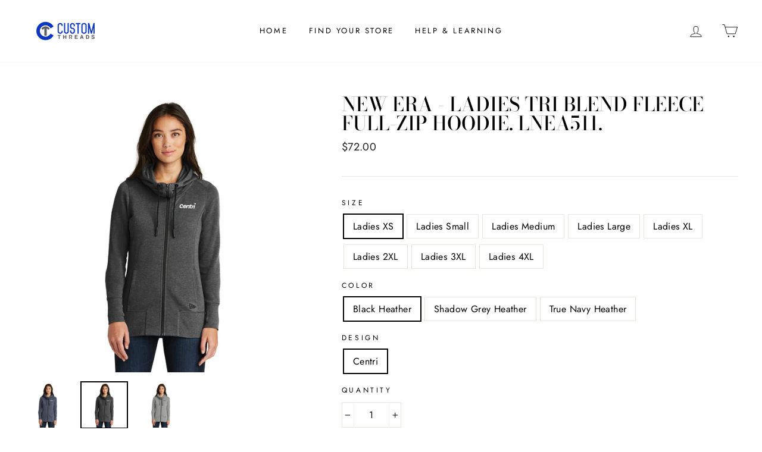

--- FILE ---
content_type: text/html; charset=utf-8
request_url: https://corporate.customthreads.shop/products/new-era-ladies-tri-blend-fleece-full-zip-hoodie-lnea511-1
body_size: 50172
content:















<!doctype html>
<html class="no-js" lang="en">
<head>
<script type="application/vnd.locksmith+json" data-locksmith>{"version":"v245","locked":false,"initialized":true,"scope":"product","access_granted":true,"access_denied":false,"requires_customer":false,"manual_lock":false,"remote_lock":false,"has_timeout":false,"remote_rendered":null,"hide_resource":false,"hide_links_to_resource":false,"transparent":true,"locks":{"all":[],"opened":[]},"keys":[],"keys_signature":"d5ba3094ada68e536798c3e51ea488ea1144ed430be1b798f9fb28374f6b2ab3","state":{"template":"product","theme":103356760219,"product":"new-era-ladies-tri-blend-fleece-full-zip-hoodie-lnea511-1","collection":null,"page":null,"blog":null,"article":null,"app":null},"now":1764251217,"path":"\/products\/new-era-ladies-tri-blend-fleece-full-zip-hoodie-lnea511-1","locale_root_url":"\/","canonical_url":"https:\/\/corporate.customthreads.shop\/products\/new-era-ladies-tri-blend-fleece-full-zip-hoodie-lnea511-1","customer_id":null,"customer_id_signature":"d5ba3094ada68e536798c3e51ea488ea1144ed430be1b798f9fb28374f6b2ab3","cart":null}</script><script data-locksmith>!function(){var require=undefined,reqwest=function(){function succeed(e){var t=protocolRe.exec(e.url);return t=t&&t[1]||context.location.protocol,httpsRe.test(t)?twoHundo.test(e.request.status):!!e.request.response}function handleReadyState(e,t,n){return function(){return e._aborted?n(e.request):e._timedOut?n(e.request,"Request is aborted: timeout"):void(e.request&&4==e.request[readyState]&&(e.request.onreadystatechange=noop,succeed(e)?t(e.request):n(e.request)))}}function setHeaders(e,t){var n,s=t.headers||{};s.Accept=s.Accept||defaultHeaders.accept[t.type]||defaultHeaders.accept["*"];var r="undefined"!=typeof FormData&&t.data instanceof FormData;for(n in!t.crossOrigin&&!s[requestedWith]&&(s[requestedWith]=defaultHeaders.requestedWith),!s[contentType]&&!r&&(s[contentType]=t.contentType||defaultHeaders.contentType),s)s.hasOwnProperty(n)&&"setRequestHeader"in e&&e.setRequestHeader(n,s[n])}function setCredentials(e,t){"undefined"!=typeof t.withCredentials&&"undefined"!=typeof e.withCredentials&&(e.withCredentials=!!t.withCredentials)}function generalCallback(e){lastValue=e}function urlappend(e,t){return e+(/[?]/.test(e)?"&":"?")+t}function handleJsonp(e,t,n,s){var r=uniqid++,a=e.jsonpCallback||"callback",o=e.jsonpCallbackName||reqwest.getcallbackPrefix(r),i=new RegExp("((^|[?]|&)"+a+")=([^&]+)"),l=s.match(i),c=doc.createElement("script"),u=0,d=-1!==navigator.userAgent.indexOf("MSIE 10.0");return l?"?"===l[3]?s=s.replace(i,"$1="+o):o=l[3]:s=urlappend(s,a+"="+o),context[o]=generalCallback,c.type="text/javascript",c.src=s,c.async=!0,"undefined"!=typeof c.onreadystatechange&&!d&&(c.htmlFor=c.id="_reqwest_"+r),c.onload=c.onreadystatechange=function(){if(c[readyState]&&"complete"!==c[readyState]&&"loaded"!==c[readyState]||u)return!1;c.onload=c.onreadystatechange=null,c.onclick&&c.onclick(),t(lastValue),lastValue=undefined,head.removeChild(c),u=1},head.appendChild(c),{abort:function(){c.onload=c.onreadystatechange=null,n({},"Request is aborted: timeout",{}),lastValue=undefined,head.removeChild(c),u=1}}}function getRequest(e,t){var n,s=this.o,r=(s.method||"GET").toUpperCase(),a="string"==typeof s?s:s.url,o=!1!==s.processData&&s.data&&"string"!=typeof s.data?reqwest.toQueryString(s.data):s.data||null,i=!1;return("jsonp"==s.type||"GET"==r)&&o&&(a=urlappend(a,o),o=null),"jsonp"==s.type?handleJsonp(s,e,t,a):((n=s.xhr&&s.xhr(s)||xhr(s)).open(r,a,!1!==s.async),setHeaders(n,s),setCredentials(n,s),context[xDomainRequest]&&n instanceof context[xDomainRequest]?(n.onload=e,n.onerror=t,n.onprogress=function(){},i=!0):n.onreadystatechange=handleReadyState(this,e,t),s.before&&s.before(n),i?setTimeout(function(){n.send(o)},200):n.send(o),n)}function Reqwest(e,t){this.o=e,this.fn=t,init.apply(this,arguments)}function setType(e){return null===e?undefined:e.match("json")?"json":e.match("javascript")?"js":e.match("text")?"html":e.match("xml")?"xml":void 0}function init(o,fn){function complete(e){for(o.timeout&&clearTimeout(self.timeout),self.timeout=null;0<self._completeHandlers.length;)self._completeHandlers.shift()(e)}function success(resp){var type=o.type||resp&&setType(resp.getResponseHeader("Content-Type"));resp="jsonp"!==type?self.request:resp;var filteredResponse=globalSetupOptions.dataFilter(resp.responseText,type),r=filteredResponse;try{resp.responseText=r}catch(e){}if(r)switch(type){case"json":try{resp=context.JSON?context.JSON.parse(r):eval("("+r+")")}catch(err){return error(resp,"Could not parse JSON in response",err)}break;case"js":resp=eval(r);break;case"html":resp=r;break;case"xml":resp=resp.responseXML&&resp.responseXML.parseError&&resp.responseXML.parseError.errorCode&&resp.responseXML.parseError.reason?null:resp.responseXML}for(self._responseArgs.resp=resp,self._fulfilled=!0,fn(resp),self._successHandler(resp);0<self._fulfillmentHandlers.length;)resp=self._fulfillmentHandlers.shift()(resp);complete(resp)}function timedOut(){self._timedOut=!0,self.request.abort()}function error(e,t,n){for(e=self.request,self._responseArgs.resp=e,self._responseArgs.msg=t,self._responseArgs.t=n,self._erred=!0;0<self._errorHandlers.length;)self._errorHandlers.shift()(e,t,n);complete(e)}this.url="string"==typeof o?o:o.url,this.timeout=null,this._fulfilled=!1,this._successHandler=function(){},this._fulfillmentHandlers=[],this._errorHandlers=[],this._completeHandlers=[],this._erred=!1,this._responseArgs={};var self=this;fn=fn||function(){},o.timeout&&(this.timeout=setTimeout(function(){timedOut()},o.timeout)),o.success&&(this._successHandler=function(){o.success.apply(o,arguments)}),o.error&&this._errorHandlers.push(function(){o.error.apply(o,arguments)}),o.complete&&this._completeHandlers.push(function(){o.complete.apply(o,arguments)}),this.request=getRequest.call(this,success,error)}function reqwest(e,t){return new Reqwest(e,t)}function normalize(e){return e?e.replace(/\r?\n/g,"\r\n"):""}function serial(e,t){var n,s,r,a,o=e.name,i=e.tagName.toLowerCase(),l=function(e){e&&!e.disabled&&t(o,normalize(e.attributes.value&&e.attributes.value.specified?e.value:e.text))};if(!e.disabled&&o)switch(i){case"input":/reset|button|image|file/i.test(e.type)||(n=/checkbox/i.test(e.type),s=/radio/i.test(e.type),r=e.value,(!n&&!s||e.checked)&&t(o,normalize(n&&""===r?"on":r)));break;case"textarea":t(o,normalize(e.value));break;case"select":if("select-one"===e.type.toLowerCase())l(0<=e.selectedIndex?e.options[e.selectedIndex]:null);else for(a=0;e.length&&a<e.length;a++)e.options[a].selected&&l(e.options[a])}}function eachFormElement(){var e,t,a=this,n=function(e,t){var n,s,r;for(n=0;n<t.length;n++)for(r=e[byTag](t[n]),s=0;s<r.length;s++)serial(r[s],a)};for(t=0;t<arguments.length;t++)e=arguments[t],/input|select|textarea/i.test(e.tagName)&&serial(e,a),n(e,["input","select","textarea"])}function serializeQueryString(){return reqwest.toQueryString(reqwest.serializeArray.apply(null,arguments))}function serializeHash(){var n={};return eachFormElement.apply(function(e,t){e in n?(n[e]&&!isArray(n[e])&&(n[e]=[n[e]]),n[e].push(t)):n[e]=t},arguments),n}function buildParams(e,t,n,s){var r,a,o,i=/\[\]$/;if(isArray(t))for(a=0;t&&a<t.length;a++)o=t[a],n||i.test(e)?s(e,o):buildParams(e+"["+("object"==typeof o?a:"")+"]",o,n,s);else if(t&&"[object Object]"===t.toString())for(r in t)buildParams(e+"["+r+"]",t[r],n,s);else s(e,t)}var context=this,XHR2;if("window"in context)var doc=document,byTag="getElementsByTagName",head=doc[byTag]("head")[0];else try{XHR2=require("xhr2")}catch(ex){throw new Error("Peer dependency `xhr2` required! Please npm install xhr2")}var httpsRe=/^http/,protocolRe=/(^\w+):\/\//,twoHundo=/^(20\d|1223)$/,readyState="readyState",contentType="Content-Type",requestedWith="X-Requested-With",uniqid=0,callbackPrefix="reqwest_"+ +new Date,lastValue,xmlHttpRequest="XMLHttpRequest",xDomainRequest="XDomainRequest",noop=function(){},isArray="function"==typeof Array.isArray?Array.isArray:function(e){return e instanceof Array},defaultHeaders={contentType:"application/x-www-form-urlencoded",requestedWith:xmlHttpRequest,accept:{"*":"text/javascript, text/html, application/xml, text/xml, */*",xml:"application/xml, text/xml",html:"text/html",text:"text/plain",json:"application/json, text/javascript",js:"application/javascript, text/javascript"}},xhr=function(e){if(!0!==e.crossOrigin)return context[xmlHttpRequest]?new XMLHttpRequest:XHR2?new XHR2:new ActiveXObject("Microsoft.XMLHTTP");var t=context[xmlHttpRequest]?new XMLHttpRequest:null;if(t&&"withCredentials"in t)return t;if(context[xDomainRequest])return new XDomainRequest;throw new Error("Browser does not support cross-origin requests")},globalSetupOptions={dataFilter:function(e){return e}};return Reqwest.prototype={abort:function(){this._aborted=!0,this.request.abort()},retry:function(){init.call(this,this.o,this.fn)},then:function(e,t){return e=e||function(){},t=t||function(){},this._fulfilled?this._responseArgs.resp=e(this._responseArgs.resp):this._erred?t(this._responseArgs.resp,this._responseArgs.msg,this._responseArgs.t):(this._fulfillmentHandlers.push(e),this._errorHandlers.push(t)),this},always:function(e){return this._fulfilled||this._erred?e(this._responseArgs.resp):this._completeHandlers.push(e),this},fail:function(e){return this._erred?e(this._responseArgs.resp,this._responseArgs.msg,this._responseArgs.t):this._errorHandlers.push(e),this},"catch":function(e){return this.fail(e)}},reqwest.serializeArray=function(){var n=[];return eachFormElement.apply(function(e,t){n.push({name:e,value:t})},arguments),n},reqwest.serialize=function(){if(0===arguments.length)return"";var e,t=Array.prototype.slice.call(arguments,0);return(e=t.pop())&&e.nodeType&&t.push(e)&&(e=null),e&&(e=e.type),("map"==e?serializeHash:"array"==e?reqwest.serializeArray:serializeQueryString).apply(null,t)},reqwest.toQueryString=function(e,t){var n,s,r=t||!1,a=[],o=encodeURIComponent,i=function(e,t){t="function"==typeof t?t():null==t?"":t,a[a.length]=o(e)+"="+o(t)};if(isArray(e))for(s=0;e&&s<e.length;s++)i(e[s].name,e[s].value);else for(n in e)e.hasOwnProperty(n)&&buildParams(n,e[n],r,i);return a.join("&").replace(/%20/g,"+")},reqwest.getcallbackPrefix=function(){return callbackPrefix},reqwest.compat=function(e,t){return e&&(e.type&&(e.method=e.type)&&delete e.type,e.dataType&&(e.type=e.dataType),e.jsonpCallback&&(e.jsonpCallbackName=e.jsonpCallback)&&delete e.jsonpCallback,e.jsonp&&(e.jsonpCallback=e.jsonp)),new Reqwest(e,t)},reqwest.ajaxSetup=function(e){for(var t in e=e||{})globalSetupOptions[t]=e[t]},reqwest}();
/*!
  * Reqwest! A general purpose XHR connection manager
  * license MIT (c) Dustin Diaz 2015
  * https://github.com/ded/reqwest
  */!function(){var o=window.Locksmith={},e=document.querySelector('script[type="application/vnd.locksmith+json"]'),n=e&&e.innerHTML;if(o.state={},o.util={},o.loading=!1,n)try{o.state=JSON.parse(n)}catch(u){}if(document.addEventListener&&document.querySelector){var s,r,a,t=[76,79,67,75,83,77,73,84,72,49,49],i=function(){r=t.slice(0)},l="style",c=function(e){e&&27!==e.keyCode&&"click"!==e.type||(document.removeEventListener("keydown",c),document.removeEventListener("click",c),s&&document.body.removeChild(s),s=null)};i(),document.addEventListener("keyup",function(e){if(e.keyCode===r[0]){if(clearTimeout(a),r.shift(),0<r.length)return void(a=setTimeout(i,1e3));i(),c(),(s=document.createElement("div"))[l].width="50%",s[l].maxWidth="1000px",s[l].height="85%",s[l].border="1px rgba(0, 0, 0, 0.2) solid",s[l].background="rgba(255, 255, 255, 0.99)",s[l].borderRadius="4px",s[l].position="fixed",s[l].top="50%",s[l].left="50%",s[l].transform="translateY(-50%) translateX(-50%)",s[l].boxShadow="0 2px 5px rgba(0, 0, 0, 0.3), 0 0 100vh 100vw rgba(0, 0, 0, 0.5)",s[l].zIndex="2147483645";var t=document.createElement("textarea");t.value=JSON.stringify(JSON.parse(n),null,2),t[l].border="none",t[l].display="block",t[l].boxSizing="border-box",t[l].width="100%",t[l].height="100%",t[l].background="transparent",t[l].padding="22px",t[l].fontFamily="monospace",t[l].fontSize="14px",t[l].color="#333",t[l].resize="none",t[l].outline="none",t.readOnly=!0,s.appendChild(t),document.body.appendChild(s),t.addEventListener("click",function(e){e.stopImmediatePropagation()}),t.select(),document.addEventListener("keydown",c),document.addEventListener("click",c)}})}o.isEmbedded=-1!==window.location.search.indexOf("_ab=0&_fd=0&_sc=1"),o.path=o.state.path||window.location.pathname,o.basePath=o.state.locale_root_url.concat("/apps/locksmith").replace(/^\/\//,"/"),o.reloading=!1,o.util.console=window.console||{log:function(){},error:function(){}},o.util.makeUrl=function(e,t){var n,s=o.basePath+e,r=[],a=o.cache();for(n in a)r.push(n+"="+encodeURIComponent(a[n]));for(n in t)r.push(n+"="+encodeURIComponent(t[n]));return o.state.customer_id&&(r.push("customer_id="+encodeURIComponent(o.state.customer_id)),r.push("customer_id_signature="+encodeURIComponent(o.state.customer_id_signature))),s+=(-1===s.indexOf("?")?"?":"&")+r.join("&")},o._initializeCallbacks=[],o.on=function(e,t){if("initialize"!==e)throw'Locksmith.on() currently only supports the "initialize" event';o._initializeCallbacks.push(t)},o.initializeSession=function(e){if(!o.isEmbedded){var t=!1,n=!0,s=!0;(e=e||{}).silent&&(s=n=!(t=!0)),o.ping({silent:t,spinner:n,reload:s,callback:function(){o._initializeCallbacks.forEach(function(e){e()})}})}},o.cache=function(e){var t={};try{var n=function r(e){return(document.cookie.match("(^|; )"+e+"=([^;]*)")||0)[2]};t=JSON.parse(decodeURIComponent(n("locksmith-params")||"{}"))}catch(u){}if(e){for(var s in e)t[s]=e[s];document.cookie="locksmith-params=; expires=Thu, 01 Jan 1970 00:00:00 GMT; path=/",document.cookie="locksmith-params="+encodeURIComponent(JSON.stringify(t))+"; path=/"}return t},o.cache.cart=o.state.cart,o.cache.cartLastSaved=null,o.params=o.cache(),o.util.reload=function(){o.reloading=!0;try{window.location.href=window.location.href.replace(/#.*/,"")}catch(u){o.util.console.error("Preferred reload method failed",u),window.location.reload()}},o.cache.saveCart=function(e){if(!o.cache.cart||o.cache.cart===o.cache.cartLastSaved)return e?e():null;var t=o.cache.cartLastSaved;o.cache.cartLastSaved=o.cache.cart,reqwest({url:"/cart/update.json",method:"post",type:"json",data:{attributes:{locksmith:o.cache.cart}},complete:e,error:function(e){if(o.cache.cartLastSaved=t,!o.reloading)throw e}})},o.util.spinnerHTML='<style>body{background:#FFF}@keyframes spin{from{transform:rotate(0deg)}to{transform:rotate(360deg)}}#loading{display:flex;width:100%;height:50vh;color:#777;align-items:center;justify-content:center}#loading .spinner{display:block;animation:spin 600ms linear infinite;position:relative;width:50px;height:50px}#loading .spinner-ring{stroke:currentColor;stroke-dasharray:100%;stroke-width:2px;stroke-linecap:round;fill:none}</style><div id="loading"><div class="spinner"><svg width="100%" height="100%"><svg preserveAspectRatio="xMinYMin"><circle class="spinner-ring" cx="50%" cy="50%" r="45%"></circle></svg></svg></div></div>',o.util.clobberBody=function(e){document.body.innerHTML=e},o.util.clobberDocument=function(e){e.responseText&&(e=e.responseText),document.documentElement&&document.removeChild(document.documentElement);var t=document.open("text/html","replace");t.writeln(e),t.close(),setTimeout(function(){var e=t.querySelector("[autofocus]");e&&e.focus()},100)},o.util.serializeForm=function(e){if(e&&"FORM"===e.nodeName){var t,n,s={};for(t=e.elements.length-1;0<=t;t-=1)if(""!==e.elements[t].name)switch(e.elements[t].nodeName){case"INPUT":switch(e.elements[t].type){default:case"text":case"hidden":case"password":case"button":case"reset":case"submit":s[e.elements[t].name]=e.elements[t].value;break;case"checkbox":case"radio":e.elements[t].checked&&(s[e.elements[t].name]=e.elements[t].value);break;case"file":}break;case"TEXTAREA":s[e.elements[t].name]=e.elements[t].value;break;case"SELECT":switch(e.elements[t].type){case"select-one":s[e.elements[t].name]=e.elements[t].value;break;case"select-multiple":for(n=e.elements[t].options.length-1;0<=n;n-=1)e.elements[t].options[n].selected&&(s[e.elements[t].name]=e.elements[t].options[n].value)}break;case"BUTTON":switch(e.elements[t].type){case"reset":case"submit":case"button":s[e.elements[t].name]=e.elements[t].value}}return s}},o.util.on=function(e,a,o,t){t=t||document;var i="locksmith-"+e+a,n=function(e){var t=e.target,n=e.target.parentElement,s=t.className.baseVal||t.className||"",r=n.className.baseVal||n.className||"";("string"==typeof s&&-1!==s.split(/\s+/).indexOf(a)||"string"==typeof r&&-1!==r.split(/\s+/).indexOf(a))&&!e[i]&&(e[i]=!0,o(e))};t.attachEvent?t.attachEvent(e,n):t.addEventListener(e,n,!1)},o.util.enableActions=function(e){o.util.on("click","locksmith-action",function(e){e.preventDefault();var t=e.target;t.dataset.confirmWith&&!confirm(t.dataset.confirmWith)||(t.disabled=!0,t.innerText=t.dataset.disableWith,o.post("/action",t.dataset.locksmithParams,{spinner:!1,type:"text",success:function(e){(e=JSON.parse(e.responseText)).message&&alert(e.message),o.util.reload()}}))},e)},o.util.inject=function(e,t){var n=["data","locksmith","append"];if(-1!==t.indexOf(n.join("-"))){var s=document.createElement("div");s.innerHTML=t,e.appendChild(s)}else e.innerHTML=t;var r,a,o=e.querySelectorAll("script");for(a=0;a<o.length;++a){r=o[a];var i=document.createElement("script");if(r.type&&(i.type=r.type),r.src)i.src=r.src;else{var l=document.createTextNode(r.innerHTML);i.appendChild(l)}e.appendChild(i)}var c=e.querySelector("[autofocus]");c&&c.focus()},o.post=function(e,t,n){!1!==(n=n||{}).spinner&&o.util.clobberBody(o.util.spinnerHTML);var s={};n.container===document?(s.layout=1,n.success=function(e){document.getElementById(n.container);o.util.clobberDocument(e)}):n.container&&(s.layout=0,n.success=function(e){var t=document.getElementById(n.container);o.util.inject(t,e),t.id===t.firstChild.id&&t.parentElement.replaceChild(t.firstChild,t)}),n.form_type&&(t.form_type=n.form_type),n.include_layout_classes!==undefined&&(t.include_layout_classes=n.include_layout_classes),n.lock_id!==undefined&&(t.lock_id=n.lock_id),o.loading=!0;var r=o.util.makeUrl(e,s);reqwest({url:r,method:"post",type:n.type||"html",data:t,complete:function(){o.loading=!1},error:function(e){if(!o.reloading)if("dashboard.weglot.com"!==window.location.host){if(!n.silent)throw alert("Something went wrong! Please refresh and try again."),e;console.error(e)}else console.error(e)},success:n.success||o.util.clobberDocument})},o.postResource=function(e,t){e.path=o.path,e.search=window.location.search,e.state=o.state,e.passcode&&(e.passcode=e.passcode.trim()),e.email&&(e.email=e.email.trim()),e.state.cart=o.cache.cart,e.locksmith_json=o.jsonTag,e.locksmith_json_signature=o.jsonTagSignature,o.post("/resource",e,t)},o.ping=function(e){if(!o.isEmbedded){e=e||{};var t=function(){e.reload?o.util.reload():"function"==typeof e.callback&&e.callback()};o.post("/ping",{path:o.path,search:window.location.search,state:o.state},{spinner:!!e.spinner,silent:"undefined"==typeof e.silent||e.silent,type:"text",success:function(e){(e=JSON.parse(e.responseText)).messages&&0<e.messages.length&&o.showMessages(e.messages),e.cart&&o.cache.cart!==e.cart?(o.cache.cart=e.cart,o.cache.saveCart(function(){t(),e.cart&&e.cart.match(/^.+:/)&&o.util.reload()})):t()}})}},o.timeoutMonitor=function(){var e=o.cache.cart;o.ping({callback:function(){e!==o.cache.cart||setTimeout(function(){o.timeoutMonitor()},6e4)}})},o.showMessages=function(e){var t=document.createElement("div");t.style.position="fixed",t.style.left=0,t.style.right=0,t.style.bottom="-50px",t.style.opacity=0,t.style.background="#191919",t.style.color="#ddd",t.style.transition="bottom 0.2s, opacity 0.2s",t.style.zIndex=999999,t.innerHTML="        <style>          .locksmith-ab .locksmith-b { display: none; }          .locksmith-ab.toggled .locksmith-b { display: flex; }          .locksmith-ab.toggled .locksmith-a { display: none; }          .locksmith-flex { display: flex; flex-wrap: wrap; justify-content: space-between; align-items: center; padding: 10px 20px; }          .locksmith-message + .locksmith-message { border-top: 1px #555 solid; }          .locksmith-message a { color: inherit; font-weight: bold; }          .locksmith-message a:hover { color: inherit; opacity: 0.8; }          a.locksmith-ab-toggle { font-weight: inherit; text-decoration: underline; }          .locksmith-text { flex-grow: 1; }          .locksmith-cta { flex-grow: 0; text-align: right; }          .locksmith-cta button { transform: scale(0.8); transform-origin: left; }          .locksmith-cta > * { display: block; }          .locksmith-cta > * + * { margin-top: 10px; }          .locksmith-message a.locksmith-close { flex-grow: 0; text-decoration: none; margin-left: 15px; font-size: 30px; font-family: monospace; display: block; padding: 2px 10px; }                    @media screen and (max-width: 600px) {            .locksmith-wide-only { display: none !important; }            .locksmith-flex { padding: 0 15px; }            .locksmith-flex > * { margin-top: 5px; margin-bottom: 5px; }            .locksmith-cta { text-align: left; }          }                    @media screen and (min-width: 601px) {            .locksmith-narrow-only { display: none !important; }          }        </style>      "+e.map(function(e){return'<div class="locksmith-message">'+e+"</div>"}).join(""),document.body.appendChild(t),document.body.style.position="relative",document.body.parentElement.style.paddingBottom=t.offsetHeight+"px",setTimeout(function(){t.style.bottom=0,t.style.opacity=1},50),o.util.on("click","locksmith-ab-toggle",function(e){e.preventDefault();for(var t=e.target.parentElement;-1===t.className.split(" ").indexOf("locksmith-ab");)t=t.parentElement;-1!==t.className.split(" ").indexOf("toggled")?t.className=t.className.replace("toggled",""):t.className=t.className+" toggled"}),o.util.enableActions(t)}}()}();</script>
      <script data-locksmith>Locksmith.cache.cart=null</script>

  <script data-locksmith>Locksmith.jsonTag="{\"version\":\"v245\",\"locked\":false,\"initialized\":true,\"scope\":\"product\",\"access_granted\":true,\"access_denied\":false,\"requires_customer\":false,\"manual_lock\":false,\"remote_lock\":false,\"has_timeout\":false,\"remote_rendered\":null,\"hide_resource\":false,\"hide_links_to_resource\":false,\"transparent\":true,\"locks\":{\"all\":[],\"opened\":[]},\"keys\":[],\"keys_signature\":\"d5ba3094ada68e536798c3e51ea488ea1144ed430be1b798f9fb28374f6b2ab3\",\"state\":{\"template\":\"product\",\"theme\":103356760219,\"product\":\"new-era-ladies-tri-blend-fleece-full-zip-hoodie-lnea511-1\",\"collection\":null,\"page\":null,\"blog\":null,\"article\":null,\"app\":null},\"now\":1764251217,\"path\":\"\\\/products\\\/new-era-ladies-tri-blend-fleece-full-zip-hoodie-lnea511-1\",\"locale_root_url\":\"\\\/\",\"canonical_url\":\"https:\\\/\\\/corporate.customthreads.shop\\\/products\\\/new-era-ladies-tri-blend-fleece-full-zip-hoodie-lnea511-1\",\"customer_id\":null,\"customer_id_signature\":\"d5ba3094ada68e536798c3e51ea488ea1144ed430be1b798f9fb28374f6b2ab3\",\"cart\":null}";Locksmith.jsonTagSignature="3f849c2db7e223bdc29c23189a4f7e2d30d00b2680a2b65835a846243da47e45"</script>
<script>
window.KiwiSizing = window.KiwiSizing === undefined ? {} : window.KiwiSizing;
KiwiSizing.shop = "custom-threads-shop-b2b.myshopify.com";


KiwiSizing.data = {
  collections: "411734507779,228404265115,227966582939,388162257155",
  tags: "centri,centri-layering-all,centri-w-layering,centri-women,newera",
  product: "5720736596123",
  vendor: "Centri",
  type: "",
  title: "New Era - Ladies Tri Blend Fleece Full-Zip Hoodie. LNEA511.",
  images: ["\/\/corporate.customthreads.shop\/cdn\/shop\/products\/nLNEA511_Blackhthr_model_front_102017.jpg?v=1711563934","\/\/corporate.customthreads.shop\/cdn\/shop\/products\/bLNEA511_Blackhthr_model_front_102017.jpg?v=1711563934","\/\/corporate.customthreads.shop\/cdn\/shop\/products\/galtLNEA511_Blackhthr_model_front_102017.jpg?v=1711563934"],
  options: [{"name":"Size","position":1,"values":["Ladies XS","Ladies Small","Ladies Medium","Ladies Large","Ladies XL","Ladies 2XL","Ladies 3XL","Ladies 4XL"]},{"name":"Color","position":2,"values":["Black Heather","Shadow Grey Heather","True Navy Heather"]},{"name":"Design","position":3,"values":["Centri"]}],
  variants: [{"id":36437058748571,"title":"Ladies XS \/ Black Heather \/ Centri","option1":"Ladies XS","option2":"Black Heather","option3":"Centri","sku":null,"requires_shipping":true,"taxable":true,"featured_image":{"id":19863192535195,"product_id":5720736596123,"position":2,"created_at":"2020-10-21T09:52:15-05:00","updated_at":"2024-03-27T13:25:34-05:00","alt":null,"width":2961,"height":2961,"src":"\/\/corporate.customthreads.shop\/cdn\/shop\/products\/bLNEA511_Blackhthr_model_front_102017.jpg?v=1711563934","variant_ids":[36437058748571,36437058814107,36437058879643,36437058945179,36437059010715,36437059109019,36437066383515,36437067923611]},"available":true,"name":"New Era - Ladies Tri Blend Fleece Full-Zip Hoodie. LNEA511. - Ladies XS \/ Black Heather \/ Centri","public_title":"Ladies XS \/ Black Heather \/ Centri","options":["Ladies XS","Black Heather","Centri"],"price":7200,"weight":0,"compare_at_price":null,"inventory_management":null,"barcode":null,"featured_media":{"alt":null,"id":12038600196251,"position":2,"preview_image":{"aspect_ratio":1.0,"height":2961,"width":2961,"src":"\/\/corporate.customthreads.shop\/cdn\/shop\/products\/bLNEA511_Blackhthr_model_front_102017.jpg?v=1711563934"}},"requires_selling_plan":false,"selling_plan_allocations":[]},{"id":36437073592475,"title":"Ladies XS \/ Shadow Grey Heather \/ Centri","option1":"Ladies XS","option2":"Shadow Grey Heather","option3":"Centri","sku":null,"requires_shipping":true,"taxable":true,"featured_image":{"id":19863192404123,"product_id":5720736596123,"position":3,"created_at":"2020-10-21T09:52:14-05:00","updated_at":"2024-03-27T13:25:34-05:00","alt":null,"width":2961,"height":2961,"src":"\/\/corporate.customthreads.shop\/cdn\/shop\/products\/galtLNEA511_Blackhthr_model_front_102017.jpg?v=1711563934","variant_ids":[36437073592475,36437073625243,36437073658011,36437073690779,36437073723547,36437073789083,36437073821851,36437073854619]},"available":true,"name":"New Era - Ladies Tri Blend Fleece Full-Zip Hoodie. LNEA511. - Ladies XS \/ Shadow Grey Heather \/ Centri","public_title":"Ladies XS \/ Shadow Grey Heather \/ Centri","options":["Ladies XS","Shadow Grey Heather","Centri"],"price":7200,"weight":0,"compare_at_price":null,"inventory_management":null,"barcode":null,"featured_media":{"alt":null,"id":12038600229019,"position":3,"preview_image":{"aspect_ratio":1.0,"height":2961,"width":2961,"src":"\/\/corporate.customthreads.shop\/cdn\/shop\/products\/galtLNEA511_Blackhthr_model_front_102017.jpg?v=1711563934"}},"requires_selling_plan":false,"selling_plan_allocations":[]},{"id":36437073985691,"title":"Ladies XS \/ True Navy Heather \/ Centri","option1":"Ladies XS","option2":"True Navy Heather","option3":"Centri","sku":null,"requires_shipping":true,"taxable":true,"featured_image":{"id":19863192436891,"product_id":5720736596123,"position":1,"created_at":"2020-10-21T09:52:14-05:00","updated_at":"2024-03-27T13:25:34-05:00","alt":null,"width":2961,"height":2961,"src":"\/\/corporate.customthreads.shop\/cdn\/shop\/products\/nLNEA511_Blackhthr_model_front_102017.jpg?v=1711563934","variant_ids":[36437073985691,36437074018459,36437074051227,36437074083995,36437074116763,36437074149531,36437074182299,36437074215067]},"available":true,"name":"New Era - Ladies Tri Blend Fleece Full-Zip Hoodie. LNEA511. - Ladies XS \/ True Navy Heather \/ Centri","public_title":"Ladies XS \/ True Navy Heather \/ Centri","options":["Ladies XS","True Navy Heather","Centri"],"price":7200,"weight":0,"compare_at_price":null,"inventory_management":null,"barcode":null,"featured_media":{"alt":null,"id":12038600261787,"position":1,"preview_image":{"aspect_ratio":1.0,"height":2961,"width":2961,"src":"\/\/corporate.customthreads.shop\/cdn\/shop\/products\/nLNEA511_Blackhthr_model_front_102017.jpg?v=1711563934"}},"requires_selling_plan":false,"selling_plan_allocations":[]},{"id":36437058814107,"title":"Ladies Small \/ Black Heather \/ Centri","option1":"Ladies Small","option2":"Black Heather","option3":"Centri","sku":null,"requires_shipping":true,"taxable":true,"featured_image":{"id":19863192535195,"product_id":5720736596123,"position":2,"created_at":"2020-10-21T09:52:15-05:00","updated_at":"2024-03-27T13:25:34-05:00","alt":null,"width":2961,"height":2961,"src":"\/\/corporate.customthreads.shop\/cdn\/shop\/products\/bLNEA511_Blackhthr_model_front_102017.jpg?v=1711563934","variant_ids":[36437058748571,36437058814107,36437058879643,36437058945179,36437059010715,36437059109019,36437066383515,36437067923611]},"available":true,"name":"New Era - Ladies Tri Blend Fleece Full-Zip Hoodie. LNEA511. - Ladies Small \/ Black Heather \/ Centri","public_title":"Ladies Small \/ Black Heather \/ Centri","options":["Ladies Small","Black Heather","Centri"],"price":7200,"weight":0,"compare_at_price":null,"inventory_management":null,"barcode":null,"featured_media":{"alt":null,"id":12038600196251,"position":2,"preview_image":{"aspect_ratio":1.0,"height":2961,"width":2961,"src":"\/\/corporate.customthreads.shop\/cdn\/shop\/products\/bLNEA511_Blackhthr_model_front_102017.jpg?v=1711563934"}},"requires_selling_plan":false,"selling_plan_allocations":[]},{"id":36437073625243,"title":"Ladies Small \/ Shadow Grey Heather \/ Centri","option1":"Ladies Small","option2":"Shadow Grey Heather","option3":"Centri","sku":null,"requires_shipping":true,"taxable":true,"featured_image":{"id":19863192404123,"product_id":5720736596123,"position":3,"created_at":"2020-10-21T09:52:14-05:00","updated_at":"2024-03-27T13:25:34-05:00","alt":null,"width":2961,"height":2961,"src":"\/\/corporate.customthreads.shop\/cdn\/shop\/products\/galtLNEA511_Blackhthr_model_front_102017.jpg?v=1711563934","variant_ids":[36437073592475,36437073625243,36437073658011,36437073690779,36437073723547,36437073789083,36437073821851,36437073854619]},"available":true,"name":"New Era - Ladies Tri Blend Fleece Full-Zip Hoodie. LNEA511. - Ladies Small \/ Shadow Grey Heather \/ Centri","public_title":"Ladies Small \/ Shadow Grey Heather \/ Centri","options":["Ladies Small","Shadow Grey Heather","Centri"],"price":7200,"weight":0,"compare_at_price":null,"inventory_management":null,"barcode":null,"featured_media":{"alt":null,"id":12038600229019,"position":3,"preview_image":{"aspect_ratio":1.0,"height":2961,"width":2961,"src":"\/\/corporate.customthreads.shop\/cdn\/shop\/products\/galtLNEA511_Blackhthr_model_front_102017.jpg?v=1711563934"}},"requires_selling_plan":false,"selling_plan_allocations":[]},{"id":36437074018459,"title":"Ladies Small \/ True Navy Heather \/ Centri","option1":"Ladies Small","option2":"True Navy Heather","option3":"Centri","sku":null,"requires_shipping":true,"taxable":true,"featured_image":{"id":19863192436891,"product_id":5720736596123,"position":1,"created_at":"2020-10-21T09:52:14-05:00","updated_at":"2024-03-27T13:25:34-05:00","alt":null,"width":2961,"height":2961,"src":"\/\/corporate.customthreads.shop\/cdn\/shop\/products\/nLNEA511_Blackhthr_model_front_102017.jpg?v=1711563934","variant_ids":[36437073985691,36437074018459,36437074051227,36437074083995,36437074116763,36437074149531,36437074182299,36437074215067]},"available":true,"name":"New Era - Ladies Tri Blend Fleece Full-Zip Hoodie. LNEA511. - Ladies Small \/ True Navy Heather \/ Centri","public_title":"Ladies Small \/ True Navy Heather \/ Centri","options":["Ladies Small","True Navy Heather","Centri"],"price":7200,"weight":0,"compare_at_price":null,"inventory_management":null,"barcode":null,"featured_media":{"alt":null,"id":12038600261787,"position":1,"preview_image":{"aspect_ratio":1.0,"height":2961,"width":2961,"src":"\/\/corporate.customthreads.shop\/cdn\/shop\/products\/nLNEA511_Blackhthr_model_front_102017.jpg?v=1711563934"}},"requires_selling_plan":false,"selling_plan_allocations":[]},{"id":36437058879643,"title":"Ladies Medium \/ Black Heather \/ Centri","option1":"Ladies Medium","option2":"Black Heather","option3":"Centri","sku":null,"requires_shipping":true,"taxable":true,"featured_image":{"id":19863192535195,"product_id":5720736596123,"position":2,"created_at":"2020-10-21T09:52:15-05:00","updated_at":"2024-03-27T13:25:34-05:00","alt":null,"width":2961,"height":2961,"src":"\/\/corporate.customthreads.shop\/cdn\/shop\/products\/bLNEA511_Blackhthr_model_front_102017.jpg?v=1711563934","variant_ids":[36437058748571,36437058814107,36437058879643,36437058945179,36437059010715,36437059109019,36437066383515,36437067923611]},"available":true,"name":"New Era - Ladies Tri Blend Fleece Full-Zip Hoodie. LNEA511. - Ladies Medium \/ Black Heather \/ Centri","public_title":"Ladies Medium \/ Black Heather \/ Centri","options":["Ladies Medium","Black Heather","Centri"],"price":7200,"weight":0,"compare_at_price":null,"inventory_management":null,"barcode":null,"featured_media":{"alt":null,"id":12038600196251,"position":2,"preview_image":{"aspect_ratio":1.0,"height":2961,"width":2961,"src":"\/\/corporate.customthreads.shop\/cdn\/shop\/products\/bLNEA511_Blackhthr_model_front_102017.jpg?v=1711563934"}},"requires_selling_plan":false,"selling_plan_allocations":[]},{"id":36437073658011,"title":"Ladies Medium \/ Shadow Grey Heather \/ Centri","option1":"Ladies Medium","option2":"Shadow Grey Heather","option3":"Centri","sku":null,"requires_shipping":true,"taxable":true,"featured_image":{"id":19863192404123,"product_id":5720736596123,"position":3,"created_at":"2020-10-21T09:52:14-05:00","updated_at":"2024-03-27T13:25:34-05:00","alt":null,"width":2961,"height":2961,"src":"\/\/corporate.customthreads.shop\/cdn\/shop\/products\/galtLNEA511_Blackhthr_model_front_102017.jpg?v=1711563934","variant_ids":[36437073592475,36437073625243,36437073658011,36437073690779,36437073723547,36437073789083,36437073821851,36437073854619]},"available":true,"name":"New Era - Ladies Tri Blend Fleece Full-Zip Hoodie. LNEA511. - Ladies Medium \/ Shadow Grey Heather \/ Centri","public_title":"Ladies Medium \/ Shadow Grey Heather \/ Centri","options":["Ladies Medium","Shadow Grey Heather","Centri"],"price":7200,"weight":0,"compare_at_price":null,"inventory_management":null,"barcode":null,"featured_media":{"alt":null,"id":12038600229019,"position":3,"preview_image":{"aspect_ratio":1.0,"height":2961,"width":2961,"src":"\/\/corporate.customthreads.shop\/cdn\/shop\/products\/galtLNEA511_Blackhthr_model_front_102017.jpg?v=1711563934"}},"requires_selling_plan":false,"selling_plan_allocations":[]},{"id":36437074051227,"title":"Ladies Medium \/ True Navy Heather \/ Centri","option1":"Ladies Medium","option2":"True Navy Heather","option3":"Centri","sku":null,"requires_shipping":true,"taxable":true,"featured_image":{"id":19863192436891,"product_id":5720736596123,"position":1,"created_at":"2020-10-21T09:52:14-05:00","updated_at":"2024-03-27T13:25:34-05:00","alt":null,"width":2961,"height":2961,"src":"\/\/corporate.customthreads.shop\/cdn\/shop\/products\/nLNEA511_Blackhthr_model_front_102017.jpg?v=1711563934","variant_ids":[36437073985691,36437074018459,36437074051227,36437074083995,36437074116763,36437074149531,36437074182299,36437074215067]},"available":true,"name":"New Era - Ladies Tri Blend Fleece Full-Zip Hoodie. LNEA511. - Ladies Medium \/ True Navy Heather \/ Centri","public_title":"Ladies Medium \/ True Navy Heather \/ Centri","options":["Ladies Medium","True Navy Heather","Centri"],"price":7200,"weight":0,"compare_at_price":null,"inventory_management":null,"barcode":null,"featured_media":{"alt":null,"id":12038600261787,"position":1,"preview_image":{"aspect_ratio":1.0,"height":2961,"width":2961,"src":"\/\/corporate.customthreads.shop\/cdn\/shop\/products\/nLNEA511_Blackhthr_model_front_102017.jpg?v=1711563934"}},"requires_selling_plan":false,"selling_plan_allocations":[]},{"id":36437058945179,"title":"Ladies Large \/ Black Heather \/ Centri","option1":"Ladies Large","option2":"Black Heather","option3":"Centri","sku":null,"requires_shipping":true,"taxable":true,"featured_image":{"id":19863192535195,"product_id":5720736596123,"position":2,"created_at":"2020-10-21T09:52:15-05:00","updated_at":"2024-03-27T13:25:34-05:00","alt":null,"width":2961,"height":2961,"src":"\/\/corporate.customthreads.shop\/cdn\/shop\/products\/bLNEA511_Blackhthr_model_front_102017.jpg?v=1711563934","variant_ids":[36437058748571,36437058814107,36437058879643,36437058945179,36437059010715,36437059109019,36437066383515,36437067923611]},"available":true,"name":"New Era - Ladies Tri Blend Fleece Full-Zip Hoodie. LNEA511. - Ladies Large \/ Black Heather \/ Centri","public_title":"Ladies Large \/ Black Heather \/ Centri","options":["Ladies Large","Black Heather","Centri"],"price":7200,"weight":0,"compare_at_price":null,"inventory_management":null,"barcode":null,"featured_media":{"alt":null,"id":12038600196251,"position":2,"preview_image":{"aspect_ratio":1.0,"height":2961,"width":2961,"src":"\/\/corporate.customthreads.shop\/cdn\/shop\/products\/bLNEA511_Blackhthr_model_front_102017.jpg?v=1711563934"}},"requires_selling_plan":false,"selling_plan_allocations":[]},{"id":36437073690779,"title":"Ladies Large \/ Shadow Grey Heather \/ Centri","option1":"Ladies Large","option2":"Shadow Grey Heather","option3":"Centri","sku":null,"requires_shipping":true,"taxable":true,"featured_image":{"id":19863192404123,"product_id":5720736596123,"position":3,"created_at":"2020-10-21T09:52:14-05:00","updated_at":"2024-03-27T13:25:34-05:00","alt":null,"width":2961,"height":2961,"src":"\/\/corporate.customthreads.shop\/cdn\/shop\/products\/galtLNEA511_Blackhthr_model_front_102017.jpg?v=1711563934","variant_ids":[36437073592475,36437073625243,36437073658011,36437073690779,36437073723547,36437073789083,36437073821851,36437073854619]},"available":true,"name":"New Era - Ladies Tri Blend Fleece Full-Zip Hoodie. LNEA511. - Ladies Large \/ Shadow Grey Heather \/ Centri","public_title":"Ladies Large \/ Shadow Grey Heather \/ Centri","options":["Ladies Large","Shadow Grey Heather","Centri"],"price":7200,"weight":0,"compare_at_price":null,"inventory_management":null,"barcode":null,"featured_media":{"alt":null,"id":12038600229019,"position":3,"preview_image":{"aspect_ratio":1.0,"height":2961,"width":2961,"src":"\/\/corporate.customthreads.shop\/cdn\/shop\/products\/galtLNEA511_Blackhthr_model_front_102017.jpg?v=1711563934"}},"requires_selling_plan":false,"selling_plan_allocations":[]},{"id":36437074083995,"title":"Ladies Large \/ True Navy Heather \/ Centri","option1":"Ladies Large","option2":"True Navy Heather","option3":"Centri","sku":null,"requires_shipping":true,"taxable":true,"featured_image":{"id":19863192436891,"product_id":5720736596123,"position":1,"created_at":"2020-10-21T09:52:14-05:00","updated_at":"2024-03-27T13:25:34-05:00","alt":null,"width":2961,"height":2961,"src":"\/\/corporate.customthreads.shop\/cdn\/shop\/products\/nLNEA511_Blackhthr_model_front_102017.jpg?v=1711563934","variant_ids":[36437073985691,36437074018459,36437074051227,36437074083995,36437074116763,36437074149531,36437074182299,36437074215067]},"available":true,"name":"New Era - Ladies Tri Blend Fleece Full-Zip Hoodie. LNEA511. - Ladies Large \/ True Navy Heather \/ Centri","public_title":"Ladies Large \/ True Navy Heather \/ Centri","options":["Ladies Large","True Navy Heather","Centri"],"price":7200,"weight":0,"compare_at_price":null,"inventory_management":null,"barcode":null,"featured_media":{"alt":null,"id":12038600261787,"position":1,"preview_image":{"aspect_ratio":1.0,"height":2961,"width":2961,"src":"\/\/corporate.customthreads.shop\/cdn\/shop\/products\/nLNEA511_Blackhthr_model_front_102017.jpg?v=1711563934"}},"requires_selling_plan":false,"selling_plan_allocations":[]},{"id":36437059010715,"title":"Ladies XL \/ Black Heather \/ Centri","option1":"Ladies XL","option2":"Black Heather","option3":"Centri","sku":null,"requires_shipping":true,"taxable":true,"featured_image":{"id":19863192535195,"product_id":5720736596123,"position":2,"created_at":"2020-10-21T09:52:15-05:00","updated_at":"2024-03-27T13:25:34-05:00","alt":null,"width":2961,"height":2961,"src":"\/\/corporate.customthreads.shop\/cdn\/shop\/products\/bLNEA511_Blackhthr_model_front_102017.jpg?v=1711563934","variant_ids":[36437058748571,36437058814107,36437058879643,36437058945179,36437059010715,36437059109019,36437066383515,36437067923611]},"available":true,"name":"New Era - Ladies Tri Blend Fleece Full-Zip Hoodie. LNEA511. - Ladies XL \/ Black Heather \/ Centri","public_title":"Ladies XL \/ Black Heather \/ Centri","options":["Ladies XL","Black Heather","Centri"],"price":7200,"weight":0,"compare_at_price":null,"inventory_management":null,"barcode":null,"featured_media":{"alt":null,"id":12038600196251,"position":2,"preview_image":{"aspect_ratio":1.0,"height":2961,"width":2961,"src":"\/\/corporate.customthreads.shop\/cdn\/shop\/products\/bLNEA511_Blackhthr_model_front_102017.jpg?v=1711563934"}},"requires_selling_plan":false,"selling_plan_allocations":[]},{"id":36437073723547,"title":"Ladies XL \/ Shadow Grey Heather \/ Centri","option1":"Ladies XL","option2":"Shadow Grey Heather","option3":"Centri","sku":null,"requires_shipping":true,"taxable":true,"featured_image":{"id":19863192404123,"product_id":5720736596123,"position":3,"created_at":"2020-10-21T09:52:14-05:00","updated_at":"2024-03-27T13:25:34-05:00","alt":null,"width":2961,"height":2961,"src":"\/\/corporate.customthreads.shop\/cdn\/shop\/products\/galtLNEA511_Blackhthr_model_front_102017.jpg?v=1711563934","variant_ids":[36437073592475,36437073625243,36437073658011,36437073690779,36437073723547,36437073789083,36437073821851,36437073854619]},"available":true,"name":"New Era - Ladies Tri Blend Fleece Full-Zip Hoodie. LNEA511. - Ladies XL \/ Shadow Grey Heather \/ Centri","public_title":"Ladies XL \/ Shadow Grey Heather \/ Centri","options":["Ladies XL","Shadow Grey Heather","Centri"],"price":7200,"weight":0,"compare_at_price":null,"inventory_management":null,"barcode":null,"featured_media":{"alt":null,"id":12038600229019,"position":3,"preview_image":{"aspect_ratio":1.0,"height":2961,"width":2961,"src":"\/\/corporate.customthreads.shop\/cdn\/shop\/products\/galtLNEA511_Blackhthr_model_front_102017.jpg?v=1711563934"}},"requires_selling_plan":false,"selling_plan_allocations":[]},{"id":36437074116763,"title":"Ladies XL \/ True Navy Heather \/ Centri","option1":"Ladies XL","option2":"True Navy Heather","option3":"Centri","sku":null,"requires_shipping":true,"taxable":true,"featured_image":{"id":19863192436891,"product_id":5720736596123,"position":1,"created_at":"2020-10-21T09:52:14-05:00","updated_at":"2024-03-27T13:25:34-05:00","alt":null,"width":2961,"height":2961,"src":"\/\/corporate.customthreads.shop\/cdn\/shop\/products\/nLNEA511_Blackhthr_model_front_102017.jpg?v=1711563934","variant_ids":[36437073985691,36437074018459,36437074051227,36437074083995,36437074116763,36437074149531,36437074182299,36437074215067]},"available":true,"name":"New Era - Ladies Tri Blend Fleece Full-Zip Hoodie. LNEA511. - Ladies XL \/ True Navy Heather \/ Centri","public_title":"Ladies XL \/ True Navy Heather \/ Centri","options":["Ladies XL","True Navy Heather","Centri"],"price":7200,"weight":0,"compare_at_price":null,"inventory_management":null,"barcode":null,"featured_media":{"alt":null,"id":12038600261787,"position":1,"preview_image":{"aspect_ratio":1.0,"height":2961,"width":2961,"src":"\/\/corporate.customthreads.shop\/cdn\/shop\/products\/nLNEA511_Blackhthr_model_front_102017.jpg?v=1711563934"}},"requires_selling_plan":false,"selling_plan_allocations":[]},{"id":36437059109019,"title":"Ladies 2XL \/ Black Heather \/ Centri","option1":"Ladies 2XL","option2":"Black Heather","option3":"Centri","sku":null,"requires_shipping":true,"taxable":true,"featured_image":{"id":19863192535195,"product_id":5720736596123,"position":2,"created_at":"2020-10-21T09:52:15-05:00","updated_at":"2024-03-27T13:25:34-05:00","alt":null,"width":2961,"height":2961,"src":"\/\/corporate.customthreads.shop\/cdn\/shop\/products\/bLNEA511_Blackhthr_model_front_102017.jpg?v=1711563934","variant_ids":[36437058748571,36437058814107,36437058879643,36437058945179,36437059010715,36437059109019,36437066383515,36437067923611]},"available":true,"name":"New Era - Ladies Tri Blend Fleece Full-Zip Hoodie. LNEA511. - Ladies 2XL \/ Black Heather \/ Centri","public_title":"Ladies 2XL \/ Black Heather \/ Centri","options":["Ladies 2XL","Black Heather","Centri"],"price":7500,"weight":0,"compare_at_price":null,"inventory_management":null,"barcode":null,"featured_media":{"alt":null,"id":12038600196251,"position":2,"preview_image":{"aspect_ratio":1.0,"height":2961,"width":2961,"src":"\/\/corporate.customthreads.shop\/cdn\/shop\/products\/bLNEA511_Blackhthr_model_front_102017.jpg?v=1711563934"}},"requires_selling_plan":false,"selling_plan_allocations":[]},{"id":36437073789083,"title":"Ladies 2XL \/ Shadow Grey Heather \/ Centri","option1":"Ladies 2XL","option2":"Shadow Grey Heather","option3":"Centri","sku":null,"requires_shipping":true,"taxable":true,"featured_image":{"id":19863192404123,"product_id":5720736596123,"position":3,"created_at":"2020-10-21T09:52:14-05:00","updated_at":"2024-03-27T13:25:34-05:00","alt":null,"width":2961,"height":2961,"src":"\/\/corporate.customthreads.shop\/cdn\/shop\/products\/galtLNEA511_Blackhthr_model_front_102017.jpg?v=1711563934","variant_ids":[36437073592475,36437073625243,36437073658011,36437073690779,36437073723547,36437073789083,36437073821851,36437073854619]},"available":true,"name":"New Era - Ladies Tri Blend Fleece Full-Zip Hoodie. LNEA511. - Ladies 2XL \/ Shadow Grey Heather \/ Centri","public_title":"Ladies 2XL \/ Shadow Grey Heather \/ Centri","options":["Ladies 2XL","Shadow Grey Heather","Centri"],"price":7500,"weight":0,"compare_at_price":null,"inventory_management":null,"barcode":null,"featured_media":{"alt":null,"id":12038600229019,"position":3,"preview_image":{"aspect_ratio":1.0,"height":2961,"width":2961,"src":"\/\/corporate.customthreads.shop\/cdn\/shop\/products\/galtLNEA511_Blackhthr_model_front_102017.jpg?v=1711563934"}},"requires_selling_plan":false,"selling_plan_allocations":[]},{"id":36437074149531,"title":"Ladies 2XL \/ True Navy Heather \/ Centri","option1":"Ladies 2XL","option2":"True Navy Heather","option3":"Centri","sku":null,"requires_shipping":true,"taxable":true,"featured_image":{"id":19863192436891,"product_id":5720736596123,"position":1,"created_at":"2020-10-21T09:52:14-05:00","updated_at":"2024-03-27T13:25:34-05:00","alt":null,"width":2961,"height":2961,"src":"\/\/corporate.customthreads.shop\/cdn\/shop\/products\/nLNEA511_Blackhthr_model_front_102017.jpg?v=1711563934","variant_ids":[36437073985691,36437074018459,36437074051227,36437074083995,36437074116763,36437074149531,36437074182299,36437074215067]},"available":true,"name":"New Era - Ladies Tri Blend Fleece Full-Zip Hoodie. LNEA511. - Ladies 2XL \/ True Navy Heather \/ Centri","public_title":"Ladies 2XL \/ True Navy Heather \/ Centri","options":["Ladies 2XL","True Navy Heather","Centri"],"price":7500,"weight":0,"compare_at_price":null,"inventory_management":null,"barcode":null,"featured_media":{"alt":null,"id":12038600261787,"position":1,"preview_image":{"aspect_ratio":1.0,"height":2961,"width":2961,"src":"\/\/corporate.customthreads.shop\/cdn\/shop\/products\/nLNEA511_Blackhthr_model_front_102017.jpg?v=1711563934"}},"requires_selling_plan":false,"selling_plan_allocations":[]},{"id":36437066383515,"title":"Ladies 3XL \/ Black Heather \/ Centri","option1":"Ladies 3XL","option2":"Black Heather","option3":"Centri","sku":null,"requires_shipping":true,"taxable":true,"featured_image":{"id":19863192535195,"product_id":5720736596123,"position":2,"created_at":"2020-10-21T09:52:15-05:00","updated_at":"2024-03-27T13:25:34-05:00","alt":null,"width":2961,"height":2961,"src":"\/\/corporate.customthreads.shop\/cdn\/shop\/products\/bLNEA511_Blackhthr_model_front_102017.jpg?v=1711563934","variant_ids":[36437058748571,36437058814107,36437058879643,36437058945179,36437059010715,36437059109019,36437066383515,36437067923611]},"available":true,"name":"New Era - Ladies Tri Blend Fleece Full-Zip Hoodie. LNEA511. - Ladies 3XL \/ Black Heather \/ Centri","public_title":"Ladies 3XL \/ Black Heather \/ Centri","options":["Ladies 3XL","Black Heather","Centri"],"price":7800,"weight":0,"compare_at_price":null,"inventory_management":null,"barcode":null,"featured_media":{"alt":null,"id":12038600196251,"position":2,"preview_image":{"aspect_ratio":1.0,"height":2961,"width":2961,"src":"\/\/corporate.customthreads.shop\/cdn\/shop\/products\/bLNEA511_Blackhthr_model_front_102017.jpg?v=1711563934"}},"requires_selling_plan":false,"selling_plan_allocations":[]},{"id":36437073821851,"title":"Ladies 3XL \/ Shadow Grey Heather \/ Centri","option1":"Ladies 3XL","option2":"Shadow Grey Heather","option3":"Centri","sku":null,"requires_shipping":true,"taxable":true,"featured_image":{"id":19863192404123,"product_id":5720736596123,"position":3,"created_at":"2020-10-21T09:52:14-05:00","updated_at":"2024-03-27T13:25:34-05:00","alt":null,"width":2961,"height":2961,"src":"\/\/corporate.customthreads.shop\/cdn\/shop\/products\/galtLNEA511_Blackhthr_model_front_102017.jpg?v=1711563934","variant_ids":[36437073592475,36437073625243,36437073658011,36437073690779,36437073723547,36437073789083,36437073821851,36437073854619]},"available":true,"name":"New Era - Ladies Tri Blend Fleece Full-Zip Hoodie. LNEA511. - Ladies 3XL \/ Shadow Grey Heather \/ Centri","public_title":"Ladies 3XL \/ Shadow Grey Heather \/ Centri","options":["Ladies 3XL","Shadow Grey Heather","Centri"],"price":7800,"weight":0,"compare_at_price":null,"inventory_management":null,"barcode":null,"featured_media":{"alt":null,"id":12038600229019,"position":3,"preview_image":{"aspect_ratio":1.0,"height":2961,"width":2961,"src":"\/\/corporate.customthreads.shop\/cdn\/shop\/products\/galtLNEA511_Blackhthr_model_front_102017.jpg?v=1711563934"}},"requires_selling_plan":false,"selling_plan_allocations":[]},{"id":36437074182299,"title":"Ladies 3XL \/ True Navy Heather \/ Centri","option1":"Ladies 3XL","option2":"True Navy Heather","option3":"Centri","sku":null,"requires_shipping":true,"taxable":true,"featured_image":{"id":19863192436891,"product_id":5720736596123,"position":1,"created_at":"2020-10-21T09:52:14-05:00","updated_at":"2024-03-27T13:25:34-05:00","alt":null,"width":2961,"height":2961,"src":"\/\/corporate.customthreads.shop\/cdn\/shop\/products\/nLNEA511_Blackhthr_model_front_102017.jpg?v=1711563934","variant_ids":[36437073985691,36437074018459,36437074051227,36437074083995,36437074116763,36437074149531,36437074182299,36437074215067]},"available":true,"name":"New Era - Ladies Tri Blend Fleece Full-Zip Hoodie. LNEA511. - Ladies 3XL \/ True Navy Heather \/ Centri","public_title":"Ladies 3XL \/ True Navy Heather \/ Centri","options":["Ladies 3XL","True Navy Heather","Centri"],"price":7800,"weight":0,"compare_at_price":null,"inventory_management":null,"barcode":null,"featured_media":{"alt":null,"id":12038600261787,"position":1,"preview_image":{"aspect_ratio":1.0,"height":2961,"width":2961,"src":"\/\/corporate.customthreads.shop\/cdn\/shop\/products\/nLNEA511_Blackhthr_model_front_102017.jpg?v=1711563934"}},"requires_selling_plan":false,"selling_plan_allocations":[]},{"id":36437067923611,"title":"Ladies 4XL \/ Black Heather \/ Centri","option1":"Ladies 4XL","option2":"Black Heather","option3":"Centri","sku":null,"requires_shipping":true,"taxable":true,"featured_image":{"id":19863192535195,"product_id":5720736596123,"position":2,"created_at":"2020-10-21T09:52:15-05:00","updated_at":"2024-03-27T13:25:34-05:00","alt":null,"width":2961,"height":2961,"src":"\/\/corporate.customthreads.shop\/cdn\/shop\/products\/bLNEA511_Blackhthr_model_front_102017.jpg?v=1711563934","variant_ids":[36437058748571,36437058814107,36437058879643,36437058945179,36437059010715,36437059109019,36437066383515,36437067923611]},"available":true,"name":"New Era - Ladies Tri Blend Fleece Full-Zip Hoodie. LNEA511. - Ladies 4XL \/ Black Heather \/ Centri","public_title":"Ladies 4XL \/ Black Heather \/ Centri","options":["Ladies 4XL","Black Heather","Centri"],"price":8100,"weight":0,"compare_at_price":null,"inventory_management":null,"barcode":null,"featured_media":{"alt":null,"id":12038600196251,"position":2,"preview_image":{"aspect_ratio":1.0,"height":2961,"width":2961,"src":"\/\/corporate.customthreads.shop\/cdn\/shop\/products\/bLNEA511_Blackhthr_model_front_102017.jpg?v=1711563934"}},"requires_selling_plan":false,"selling_plan_allocations":[]},{"id":36437073854619,"title":"Ladies 4XL \/ Shadow Grey Heather \/ Centri","option1":"Ladies 4XL","option2":"Shadow Grey Heather","option3":"Centri","sku":null,"requires_shipping":true,"taxable":true,"featured_image":{"id":19863192404123,"product_id":5720736596123,"position":3,"created_at":"2020-10-21T09:52:14-05:00","updated_at":"2024-03-27T13:25:34-05:00","alt":null,"width":2961,"height":2961,"src":"\/\/corporate.customthreads.shop\/cdn\/shop\/products\/galtLNEA511_Blackhthr_model_front_102017.jpg?v=1711563934","variant_ids":[36437073592475,36437073625243,36437073658011,36437073690779,36437073723547,36437073789083,36437073821851,36437073854619]},"available":true,"name":"New Era - Ladies Tri Blend Fleece Full-Zip Hoodie. LNEA511. - Ladies 4XL \/ Shadow Grey Heather \/ Centri","public_title":"Ladies 4XL \/ Shadow Grey Heather \/ Centri","options":["Ladies 4XL","Shadow Grey Heather","Centri"],"price":8100,"weight":0,"compare_at_price":null,"inventory_management":null,"barcode":null,"featured_media":{"alt":null,"id":12038600229019,"position":3,"preview_image":{"aspect_ratio":1.0,"height":2961,"width":2961,"src":"\/\/corporate.customthreads.shop\/cdn\/shop\/products\/galtLNEA511_Blackhthr_model_front_102017.jpg?v=1711563934"}},"requires_selling_plan":false,"selling_plan_allocations":[]},{"id":36437074215067,"title":"Ladies 4XL \/ True Navy Heather \/ Centri","option1":"Ladies 4XL","option2":"True Navy Heather","option3":"Centri","sku":null,"requires_shipping":true,"taxable":true,"featured_image":{"id":19863192436891,"product_id":5720736596123,"position":1,"created_at":"2020-10-21T09:52:14-05:00","updated_at":"2024-03-27T13:25:34-05:00","alt":null,"width":2961,"height":2961,"src":"\/\/corporate.customthreads.shop\/cdn\/shop\/products\/nLNEA511_Blackhthr_model_front_102017.jpg?v=1711563934","variant_ids":[36437073985691,36437074018459,36437074051227,36437074083995,36437074116763,36437074149531,36437074182299,36437074215067]},"available":true,"name":"New Era - Ladies Tri Blend Fleece Full-Zip Hoodie. LNEA511. - Ladies 4XL \/ True Navy Heather \/ Centri","public_title":"Ladies 4XL \/ True Navy Heather \/ Centri","options":["Ladies 4XL","True Navy Heather","Centri"],"price":8100,"weight":0,"compare_at_price":null,"inventory_management":null,"barcode":null,"featured_media":{"alt":null,"id":12038600261787,"position":1,"preview_image":{"aspect_ratio":1.0,"height":2961,"width":2961,"src":"\/\/corporate.customthreads.shop\/cdn\/shop\/products\/nLNEA511_Blackhthr_model_front_102017.jpg?v=1711563934"}},"requires_selling_plan":false,"selling_plan_allocations":[]}],
};

</script>
  <meta charset="utf-8">
  <meta http-equiv="X-UA-Compatible" content="IE=edge,chrome=1">
  <meta name="viewport" content="width=device-width,initial-scale=1">
  <meta name="theme-color" content="#111111">
  <link rel="canonical" href="https://corporate.customthreads.shop/products/new-era-ladies-tri-blend-fleece-full-zip-hoodie-lnea511-1">
  <meta name="format-detection" content="telephone=no">
  <title>New Era - Ladies Tri Blend Fleece Full-Zip Hoodie. LNEA511.
&ndash; Custom Threads
</title><meta name="description" content="7.1-ounce, 55/34/11 cotton/poly/rayon fleece Coverstitched seams 3-panel hood Heat transfer label for tag-free comfort Embossed New Era neck and shoulder taping Matte black grommets Hand-dipped, silicone-tipped drawcords Zip-through neck Exposed vislon zipper Matte black zipper pull debossed with New Era flag logo Roll">
<meta property="og:site_name" content="Custom Threads">
  <meta property="og:url" content="https://corporate.customthreads.shop/products/new-era-ladies-tri-blend-fleece-full-zip-hoodie-lnea511-1"><meta property="og:title" content="New Era - Ladies Tri Blend Fleece Full-Zip Hoodie. LNEA511.">
<meta property="og:type" content="product">
<meta property="og:description" content="7.1-ounce, 55/34/11 cotton/poly/rayon fleece Coverstitched seams 3-panel hood Heat transfer label for tag-free comfort Embossed New Era neck and shoulder taping Matte black grommets Hand-dipped, silicone-tipped drawcords Zip-through neck Exposed vislon zipper Matte black zipper pull debossed with New Era flag logo Roll">
<meta property="og:image" content="http://corporate.customthreads.shop/cdn/shop/products/nLNEA511_Blackhthr_model_front_102017_1200x1200.jpg?v=1711563934"><meta property="og:image" content="http://corporate.customthreads.shop/cdn/shop/products/bLNEA511_Blackhthr_model_front_102017_1200x1200.jpg?v=1711563934"><meta property="og:image" content="http://corporate.customthreads.shop/cdn/shop/products/galtLNEA511_Blackhthr_model_front_102017_1200x1200.jpg?v=1711563934">
  <meta property="og:image:secure_url" content="https://corporate.customthreads.shop/cdn/shop/products/nLNEA511_Blackhthr_model_front_102017_1200x1200.jpg?v=1711563934"><meta property="og:image:secure_url" content="https://corporate.customthreads.shop/cdn/shop/products/bLNEA511_Blackhthr_model_front_102017_1200x1200.jpg?v=1711563934"><meta property="og:image:secure_url" content="https://corporate.customthreads.shop/cdn/shop/products/galtLNEA511_Blackhthr_model_front_102017_1200x1200.jpg?v=1711563934">
  <meta name="twitter:site" content="@">
  <meta name="twitter:card" content="summary_large_image"><meta name="twitter:title" content="New Era - Ladies Tri Blend Fleece Full-Zip Hoodie. LNEA511.">
<meta name="twitter:description" content="7.1-ounce, 55/34/11 cotton/poly/rayon fleece Coverstitched seams 3-panel hood Heat transfer label for tag-free comfort Embossed New Era neck and shoulder taping Matte black grommets Hand-dipped, silicone-tipped drawcords Zip-through neck Exposed vislon zipper Matte black zipper pull debossed with New Era flag logo Roll">


  <style data-shopify>
  @font-face {
  font-family: "Bodoni Moda";
  font-weight: 500;
  font-style: normal;
  src: url("//corporate.customthreads.shop/cdn/fonts/bodoni_moda/bodonimoda_n5.36d0da1db617c453fb46e8089790ab6dc72c2356.woff2") format("woff2"),
       url("//corporate.customthreads.shop/cdn/fonts/bodoni_moda/bodonimoda_n5.40f612bab009769f87511096f185d9228ad3baa3.woff") format("woff");
}

  @font-face {
  font-family: Jost;
  font-weight: 400;
  font-style: normal;
  src: url("//corporate.customthreads.shop/cdn/fonts/jost/jost_n4.d47a1b6347ce4a4c9f437608011273009d91f2b7.woff2") format("woff2"),
       url("//corporate.customthreads.shop/cdn/fonts/jost/jost_n4.791c46290e672b3f85c3d1c651ef2efa3819eadd.woff") format("woff");
}


  @font-face {
  font-family: Jost;
  font-weight: 600;
  font-style: normal;
  src: url("//corporate.customthreads.shop/cdn/fonts/jost/jost_n6.ec1178db7a7515114a2d84e3dd680832b7af8b99.woff2") format("woff2"),
       url("//corporate.customthreads.shop/cdn/fonts/jost/jost_n6.b1178bb6bdd3979fef38e103a3816f6980aeaff9.woff") format("woff");
}

  @font-face {
  font-family: Jost;
  font-weight: 400;
  font-style: italic;
  src: url("//corporate.customthreads.shop/cdn/fonts/jost/jost_i4.b690098389649750ada222b9763d55796c5283a5.woff2") format("woff2"),
       url("//corporate.customthreads.shop/cdn/fonts/jost/jost_i4.fd766415a47e50b9e391ae7ec04e2ae25e7e28b0.woff") format("woff");
}

  @font-face {
  font-family: Jost;
  font-weight: 600;
  font-style: italic;
  src: url("//corporate.customthreads.shop/cdn/fonts/jost/jost_i6.9af7e5f39e3a108c08f24047a4276332d9d7b85e.woff2") format("woff2"),
       url("//corporate.customthreads.shop/cdn/fonts/jost/jost_i6.2bf310262638f998ed206777ce0b9a3b98b6fe92.woff") format("woff");
}

</style>

  <link href="//corporate.customthreads.shop/cdn/shop/t/2/assets/theme.scss.css?v=9480351281838244981759259632" rel="stylesheet" type="text/css" media="all" />

  <style data-shopify>
    .collection-item__title {
      font-size: 14.4px;
    }

    @media screen and (min-width: 769px) {
      .collection-item__title {
        font-size: 18px;
      }
    }
  </style>

  <script>
    document.documentElement.className = document.documentElement.className.replace('no-js', 'js');

    window.theme = window.theme || {};
    theme.strings = {
      addToCart: "Add to cart",
      soldOut: "Sold Out",
      unavailable: "Unavailable",
      stockLabel: "Only [count] items in stock!",
      willNotShipUntil: "Will not ship until [date]",
      willBeInStockAfter: "Will be in stock after [date]",
      waitingForStock: "Inventory on the way",
      savePrice: "Save [saved_amount]",
      cartEmpty: "Your cart is currently empty.",
      cartTermsConfirmation: "You must agree with the terms and conditions of sales to check out"
    };
    theme.settings = {
      dynamicVariantsEnable: true,
      dynamicVariantType: "button",
      cartType: "drawer",
      moneyFormat: "${{amount}}",
      saveType: "dollar",
      recentlyViewedEnabled: false,
      predictiveSearch: true,
      predictiveSearchType: "product,article,page",
      inventoryThreshold: 10,
      quickView: true,
      themeName: 'Impulse',
      themeVersion: "3.0.3"
    };
  </script>

  
  <script>window.performance && window.performance.mark && window.performance.mark('shopify.content_for_header.start');</script><meta id="shopify-digital-wallet" name="shopify-digital-wallet" content="/42258858139/digital_wallets/dialog">
<meta name="shopify-checkout-api-token" content="621adb659f0a801186db406493530e65">
<meta id="in-context-paypal-metadata" data-shop-id="42258858139" data-venmo-supported="false" data-environment="production" data-locale="en_US" data-paypal-v4="true" data-currency="USD">
<link rel="alternate" hreflang="x-default" href="https://corporate.customthreads.shop/products/new-era-ladies-tri-blend-fleece-full-zip-hoodie-lnea511-1">
<link rel="alternate" hreflang="en-CA" href="https://corporate.customthreads.shop/en-ca/products/new-era-ladies-tri-blend-fleece-full-zip-hoodie-lnea511-1">
<link rel="alternate" type="application/json+oembed" href="https://corporate.customthreads.shop/products/new-era-ladies-tri-blend-fleece-full-zip-hoodie-lnea511-1.oembed">
<script async="async" src="/checkouts/internal/preloads.js?locale=en-US"></script>
<script id="shopify-features" type="application/json">{"accessToken":"621adb659f0a801186db406493530e65","betas":["rich-media-storefront-analytics"],"domain":"corporate.customthreads.shop","predictiveSearch":true,"shopId":42258858139,"locale":"en"}</script>
<script>var Shopify = Shopify || {};
Shopify.shop = "custom-threads-shop-b2b.myshopify.com";
Shopify.locale = "en";
Shopify.currency = {"active":"USD","rate":"1.0"};
Shopify.country = "US";
Shopify.theme = {"name":"Custom Threads Corporate","id":103356760219,"schema_name":"Impulse","schema_version":"3.0.3","theme_store_id":null,"role":"main"};
Shopify.theme.handle = "null";
Shopify.theme.style = {"id":null,"handle":null};
Shopify.cdnHost = "corporate.customthreads.shop/cdn";
Shopify.routes = Shopify.routes || {};
Shopify.routes.root = "/";</script>
<script type="module">!function(o){(o.Shopify=o.Shopify||{}).modules=!0}(window);</script>
<script>!function(o){function n(){var o=[];function n(){o.push(Array.prototype.slice.apply(arguments))}return n.q=o,n}var t=o.Shopify=o.Shopify||{};t.loadFeatures=n(),t.autoloadFeatures=n()}(window);</script>
<script id="shop-js-analytics" type="application/json">{"pageType":"product"}</script>
<script defer="defer" async type="module" src="//corporate.customthreads.shop/cdn/shopifycloud/shop-js/modules/v2/client.init-shop-cart-sync_D0dqhulL.en.esm.js"></script>
<script defer="defer" async type="module" src="//corporate.customthreads.shop/cdn/shopifycloud/shop-js/modules/v2/chunk.common_CpVO7qML.esm.js"></script>
<script type="module">
  await import("//corporate.customthreads.shop/cdn/shopifycloud/shop-js/modules/v2/client.init-shop-cart-sync_D0dqhulL.en.esm.js");
await import("//corporate.customthreads.shop/cdn/shopifycloud/shop-js/modules/v2/chunk.common_CpVO7qML.esm.js");

  window.Shopify.SignInWithShop?.initShopCartSync?.({"fedCMEnabled":true,"windoidEnabled":true});

</script>
<script>(function() {
  var isLoaded = false;
  function asyncLoad() {
    if (isLoaded) return;
    isLoaded = true;
    var urls = ["https:\/\/app.kiwisizing.com\/web\/js\/dist\/kiwiSizing\/plugin\/SizingPlugin.prod.js?v=328\u0026shop=custom-threads-shop-b2b.myshopify.com","https:\/\/na.shgcdn3.com\/pixel-collector.js?shop=custom-threads-shop-b2b.myshopify.com"];
    for (var i = 0; i < urls.length; i++) {
      var s = document.createElement('script');
      s.type = 'text/javascript';
      s.async = true;
      s.src = urls[i];
      var x = document.getElementsByTagName('script')[0];
      x.parentNode.insertBefore(s, x);
    }
  };
  if(window.attachEvent) {
    window.attachEvent('onload', asyncLoad);
  } else {
    window.addEventListener('load', asyncLoad, false);
  }
})();</script>
<script id="__st">var __st={"a":42258858139,"offset":-21600,"reqid":"6b83bfd2-511d-495a-874c-5fb8edc4442f-1764251217","pageurl":"corporate.customthreads.shop\/products\/new-era-ladies-tri-blend-fleece-full-zip-hoodie-lnea511-1","u":"d9b46df0cf2a","p":"product","rtyp":"product","rid":5720736596123};</script>
<script>window.ShopifyPaypalV4VisibilityTracking = true;</script>
<script id="captcha-bootstrap">!function(){'use strict';const t='contact',e='account',n='new_comment',o=[[t,t],['blogs',n],['comments',n],[t,'customer']],c=[[e,'customer_login'],[e,'guest_login'],[e,'recover_customer_password'],[e,'create_customer']],r=t=>t.map((([t,e])=>`form[action*='/${t}']:not([data-nocaptcha='true']) input[name='form_type'][value='${e}']`)).join(','),a=t=>()=>t?[...document.querySelectorAll(t)].map((t=>t.form)):[];function s(){const t=[...o],e=r(t);return a(e)}const i='password',u='form_key',d=['recaptcha-v3-token','g-recaptcha-response','h-captcha-response',i],f=()=>{try{return window.sessionStorage}catch{return}},m='__shopify_v',_=t=>t.elements[u];function p(t,e,n=!1){try{const o=window.sessionStorage,c=JSON.parse(o.getItem(e)),{data:r}=function(t){const{data:e,action:n}=t;return t[m]||n?{data:e,action:n}:{data:t,action:n}}(c);for(const[e,n]of Object.entries(r))t.elements[e]&&(t.elements[e].value=n);n&&o.removeItem(e)}catch(o){console.error('form repopulation failed',{error:o})}}const l='form_type',E='cptcha';function T(t){t.dataset[E]=!0}const w=window,h=w.document,L='Shopify',v='ce_forms',y='captcha';let A=!1;((t,e)=>{const n=(g='f06e6c50-85a8-45c8-87d0-21a2b65856fe',I='https://cdn.shopify.com/shopifycloud/storefront-forms-hcaptcha/ce_storefront_forms_captcha_hcaptcha.v1.5.2.iife.js',D={infoText:'Protected by hCaptcha',privacyText:'Privacy',termsText:'Terms'},(t,e,n)=>{const o=w[L][v],c=o.bindForm;if(c)return c(t,g,e,D).then(n);var r;o.q.push([[t,g,e,D],n]),r=I,A||(h.body.append(Object.assign(h.createElement('script'),{id:'captcha-provider',async:!0,src:r})),A=!0)});var g,I,D;w[L]=w[L]||{},w[L][v]=w[L][v]||{},w[L][v].q=[],w[L][y]=w[L][y]||{},w[L][y].protect=function(t,e){n(t,void 0,e),T(t)},Object.freeze(w[L][y]),function(t,e,n,w,h,L){const[v,y,A,g]=function(t,e,n){const i=e?o:[],u=t?c:[],d=[...i,...u],f=r(d),m=r(i),_=r(d.filter((([t,e])=>n.includes(e))));return[a(f),a(m),a(_),s()]}(w,h,L),I=t=>{const e=t.target;return e instanceof HTMLFormElement?e:e&&e.form},D=t=>v().includes(t);t.addEventListener('submit',(t=>{const e=I(t);if(!e)return;const n=D(e)&&!e.dataset.hcaptchaBound&&!e.dataset.recaptchaBound,o=_(e),c=g().includes(e)&&(!o||!o.value);(n||c)&&t.preventDefault(),c&&!n&&(function(t){try{if(!f())return;!function(t){const e=f();if(!e)return;const n=_(t);if(!n)return;const o=n.value;o&&e.removeItem(o)}(t);const e=Array.from(Array(32),(()=>Math.random().toString(36)[2])).join('');!function(t,e){_(t)||t.append(Object.assign(document.createElement('input'),{type:'hidden',name:u})),t.elements[u].value=e}(t,e),function(t,e){const n=f();if(!n)return;const o=[...t.querySelectorAll(`input[type='${i}']`)].map((({name:t})=>t)),c=[...d,...o],r={};for(const[a,s]of new FormData(t).entries())c.includes(a)||(r[a]=s);n.setItem(e,JSON.stringify({[m]:1,action:t.action,data:r}))}(t,e)}catch(e){console.error('failed to persist form',e)}}(e),e.submit())}));const S=(t,e)=>{t&&!t.dataset[E]&&(n(t,e.some((e=>e===t))),T(t))};for(const o of['focusin','change'])t.addEventListener(o,(t=>{const e=I(t);D(e)&&S(e,y())}));const B=e.get('form_key'),M=e.get(l),P=B&&M;t.addEventListener('DOMContentLoaded',(()=>{const t=y();if(P)for(const e of t)e.elements[l].value===M&&p(e,B);[...new Set([...A(),...v().filter((t=>'true'===t.dataset.shopifyCaptcha))])].forEach((e=>S(e,t)))}))}(h,new URLSearchParams(w.location.search),n,t,e,['guest_login'])})(!0,!0)}();</script>
<script integrity="sha256-52AcMU7V7pcBOXWImdc/TAGTFKeNjmkeM1Pvks/DTgc=" data-source-attribution="shopify.loadfeatures" defer="defer" src="//corporate.customthreads.shop/cdn/shopifycloud/storefront/assets/storefront/load_feature-81c60534.js" crossorigin="anonymous"></script>
<script data-source-attribution="shopify.dynamic_checkout.dynamic.init">var Shopify=Shopify||{};Shopify.PaymentButton=Shopify.PaymentButton||{isStorefrontPortableWallets:!0,init:function(){window.Shopify.PaymentButton.init=function(){};var t=document.createElement("script");t.src="https://corporate.customthreads.shop/cdn/shopifycloud/portable-wallets/latest/portable-wallets.en.js",t.type="module",document.head.appendChild(t)}};
</script>
<script data-source-attribution="shopify.dynamic_checkout.buyer_consent">
  function portableWalletsHideBuyerConsent(e){var t=document.getElementById("shopify-buyer-consent"),n=document.getElementById("shopify-subscription-policy-button");t&&n&&(t.classList.add("hidden"),t.setAttribute("aria-hidden","true"),n.removeEventListener("click",e))}function portableWalletsShowBuyerConsent(e){var t=document.getElementById("shopify-buyer-consent"),n=document.getElementById("shopify-subscription-policy-button");t&&n&&(t.classList.remove("hidden"),t.removeAttribute("aria-hidden"),n.addEventListener("click",e))}window.Shopify?.PaymentButton&&(window.Shopify.PaymentButton.hideBuyerConsent=portableWalletsHideBuyerConsent,window.Shopify.PaymentButton.showBuyerConsent=portableWalletsShowBuyerConsent);
</script>
<script>
  function portableWalletsCleanup(e){e&&e.src&&console.error("Failed to load portable wallets script "+e.src);var t=document.querySelectorAll("shopify-accelerated-checkout .shopify-payment-button__skeleton, shopify-accelerated-checkout-cart .wallet-cart-button__skeleton"),e=document.getElementById("shopify-buyer-consent");for(let e=0;e<t.length;e++)t[e].remove();e&&e.remove()}function portableWalletsNotLoadedAsModule(e){e instanceof ErrorEvent&&"string"==typeof e.message&&e.message.includes("import.meta")&&"string"==typeof e.filename&&e.filename.includes("portable-wallets")&&(window.removeEventListener("error",portableWalletsNotLoadedAsModule),window.Shopify.PaymentButton.failedToLoad=e,"loading"===document.readyState?document.addEventListener("DOMContentLoaded",window.Shopify.PaymentButton.init):window.Shopify.PaymentButton.init())}window.addEventListener("error",portableWalletsNotLoadedAsModule);
</script>

<script type="module" src="https://corporate.customthreads.shop/cdn/shopifycloud/portable-wallets/latest/portable-wallets.en.js" onError="portableWalletsCleanup(this)" crossorigin="anonymous"></script>
<script nomodule>
  document.addEventListener("DOMContentLoaded", portableWalletsCleanup);
</script>

<link id="shopify-accelerated-checkout-styles" rel="stylesheet" media="screen" href="https://corporate.customthreads.shop/cdn/shopifycloud/portable-wallets/latest/accelerated-checkout-backwards-compat.css" crossorigin="anonymous">
<style id="shopify-accelerated-checkout-cart">
        #shopify-buyer-consent {
  margin-top: 1em;
  display: inline-block;
  width: 100%;
}

#shopify-buyer-consent.hidden {
  display: none;
}

#shopify-subscription-policy-button {
  background: none;
  border: none;
  padding: 0;
  text-decoration: underline;
  font-size: inherit;
  cursor: pointer;
}

#shopify-subscription-policy-button::before {
  box-shadow: none;
}

      </style>

<script>window.performance && window.performance.mark && window.performance.mark('shopify.content_for_header.end');</script>
  





  <script type="text/javascript">
    
      window.__shgMoneyFormat = window.__shgMoneyFormat || {"ALL":{"currency":"ALL","currency_symbol":"L","currency_symbol_location":"left","decimal_places":2,"decimal_separator":".","thousands_separator":","},"AMD":{"currency":"AMD","currency_symbol":"դր.","currency_symbol_location":"left","decimal_places":2,"decimal_separator":".","thousands_separator":","},"AUD":{"currency":"AUD","currency_symbol":"$","currency_symbol_location":"left","decimal_places":2,"decimal_separator":".","thousands_separator":","},"BAM":{"currency":"BAM","currency_symbol":"КМ","currency_symbol_location":"left","decimal_places":2,"decimal_separator":".","thousands_separator":","},"BGN":{"currency":"BGN","currency_symbol":"лв.","currency_symbol_location":"left","decimal_places":2,"decimal_separator":".","thousands_separator":","},"BRL":{"currency":"BRL","currency_symbol":"R$","currency_symbol_location":"left","decimal_places":2,"decimal_separator":".","thousands_separator":","},"CAD":{"currency":"CAD","currency_symbol":"$","currency_symbol_location":"left","decimal_places":2,"decimal_separator":".","thousands_separator":","},"CHF":{"currency":"CHF","currency_symbol":"CHF","currency_symbol_location":"left","decimal_places":2,"decimal_separator":".","thousands_separator":","},"CNY":{"currency":"CNY","currency_symbol":"¥","currency_symbol_location":"left","decimal_places":2,"decimal_separator":".","thousands_separator":","},"CZK":{"currency":"CZK","currency_symbol":"Kč","currency_symbol_location":"left","decimal_places":2,"decimal_separator":".","thousands_separator":","},"DKK":{"currency":"DKK","currency_symbol":"kr.","currency_symbol_location":"left","decimal_places":2,"decimal_separator":".","thousands_separator":","},"EUR":{"currency":"EUR","currency_symbol":"€","currency_symbol_location":"left","decimal_places":2,"decimal_separator":".","thousands_separator":","},"GBP":{"currency":"GBP","currency_symbol":"£","currency_symbol_location":"left","decimal_places":2,"decimal_separator":".","thousands_separator":","},"HUF":{"currency":"HUF","currency_symbol":"Ft","currency_symbol_location":"left","decimal_places":2,"decimal_separator":".","thousands_separator":","},"INR":{"currency":"INR","currency_symbol":"₹","currency_symbol_location":"left","decimal_places":2,"decimal_separator":".","thousands_separator":","},"ISK":{"currency":"ISK","currency_symbol":"kr.","currency_symbol_location":"left","decimal_places":2,"decimal_separator":".","thousands_separator":","},"JPY":{"currency":"JPY","currency_symbol":"¥","currency_symbol_location":"left","decimal_places":2,"decimal_separator":".","thousands_separator":","},"KRW":{"currency":"KRW","currency_symbol":"₩","currency_symbol_location":"left","decimal_places":2,"decimal_separator":".","thousands_separator":","},"MDL":{"currency":"MDL","currency_symbol":"L","currency_symbol_location":"left","decimal_places":2,"decimal_separator":".","thousands_separator":","},"MKD":{"currency":"MKD","currency_symbol":"ден","currency_symbol_location":"left","decimal_places":2,"decimal_separator":".","thousands_separator":","},"PLN":{"currency":"PLN","currency_symbol":"zł","currency_symbol_location":"left","decimal_places":2,"decimal_separator":".","thousands_separator":","},"RON":{"currency":"RON","currency_symbol":"Lei","currency_symbol_location":"left","decimal_places":2,"decimal_separator":".","thousands_separator":","},"RSD":{"currency":"RSD","currency_symbol":"РСД","currency_symbol_location":"left","decimal_places":2,"decimal_separator":".","thousands_separator":","},"SEK":{"currency":"SEK","currency_symbol":"kr","currency_symbol_location":"left","decimal_places":2,"decimal_separator":".","thousands_separator":","},"SGD":{"currency":"SGD","currency_symbol":"$","currency_symbol_location":"left","decimal_places":2,"decimal_separator":".","thousands_separator":","},"UAH":{"currency":"UAH","currency_symbol":"₴","currency_symbol_location":"left","decimal_places":2,"decimal_separator":".","thousands_separator":","},"USD":{"currency":"USD","currency_symbol":"$","currency_symbol_location":"left","decimal_places":2,"decimal_separator":".","thousands_separator":","}};
    
    window.__shgCurrentCurrencyCode = window.__shgCurrentCurrencyCode || {
      currency: "USD",
      currency_symbol: "$",
      decimal_separator: ".",
      thousands_separator: ",",
      decimal_places: 2,
      currency_symbol_location: "left"
    };
  </script>



  <script type="text/javascript">
  var tpbAppUrl = 'https://booking.tipo.io';
  // var tpbAppUrl = 'http://localhost/bookingdevUpdate/public';
  var tpbShopId = '18960';
  var tpbShopPlan = {
      plan: 'PRO',
      feature: {"employee":-1,"product":-1,"location":-1,"extraFieldSet":true,"hideBrand":true,"trialDay":30,"trialDayOld":7,"priceOld":"29.9"}
  };
  var tpbUrlShop = 'custom-threads-shop-b2b.myshopify.com';
  var tpbCountryCode = window.customCountryCode || ['us'];
  var tpbDomainShop = 'corporate.customthreads.shop';
  var tpbProductId = '5720736596123';
  var tpbLocale = "en";
  var tpbCustomer = {
      id: '',
      email:'',
      first_name:'',
      last_name:'',
      phone:'',
  };
  var tpbCustomerId = 0;
  
  var tpbProduct_;
  var tpbProduct = {"id":5720736596123,"title":"New Era - Ladies Tri Blend Fleece Full-Zip Hoodie. LNEA511.","handle":"new-era-ladies-tri-blend-fleece-full-zip-hoodie-lnea511-1","description":"\u003cmeta charset=\"utf-8\"\u003e\n\u003cul\u003e\n\u003cli\u003e\u003cspan\u003e7.1-ounce, 55\/34\/11 cotton\/poly\/rayon fleece\u003cb\u003e\u003cbr\u003e\u003c\/b\u003e\u003c\/span\u003e\u003c\/li\u003e\n\u003cli\u003e\u003cspan\u003eCoverstitched seams\u003cbr\u003e\u003c\/span\u003e\u003c\/li\u003e\n\u003cli\u003e\u003cspan\u003e3-panel hood\u003cbr\u003e\u003c\/span\u003e\u003c\/li\u003e\n\u003cli\u003e\u003cspan\u003eHeat transfer label for tag-free comfort\u003cbr\u003e\u003c\/span\u003e\u003c\/li\u003e\n\u003cli\u003e\u003cspan\u003eEmbossed New Era neck and shoulder taping\u003cbr\u003e\u003c\/span\u003e\u003c\/li\u003e\n\u003cli\u003e\u003cspan\u003eMatte black grommets\u003cbr\u003e\u003c\/span\u003e\u003c\/li\u003e\n\u003cli\u003e\u003cspan\u003eHand-dipped, silicone-tipped drawcords\u003cbr\u003e\u003c\/span\u003e\u003c\/li\u003e\n\u003cli\u003e\u003cspan\u003eZip-through neck\u003cbr\u003e\u003c\/span\u003e\u003c\/li\u003e\n\u003cli\u003e\u003cspan\u003eExposed vislon zipper\u003cbr\u003e\u003c\/span\u003e\u003c\/li\u003e\n\u003cli\u003e\u003cspan\u003eMatte black zipper pull debossed with New Era flag logo\u003cbr\u003e\u003c\/span\u003e\u003c\/li\u003e\n\u003cli\u003e\u003cspan\u003eRolled-forward shoulders\u003cbr\u003e\u003c\/span\u003e\u003c\/li\u003e\n\u003cli\u003e\u003cspan\u003eFront pouch pockets\u003cbr\u003e\u003c\/span\u003e\u003c\/li\u003e\n\u003cli\u003e\u003cspan\u003eDebossed silicone New Era flag logo on left pocket\u003cbr\u003e\u003c\/span\u003e\u003c\/li\u003e\n\u003cli\u003e\u003cspan\u003eRib-knit cuffs and hem\u003cb\u003e\u003cbr\u003e\u003c\/b\u003e\u003c\/span\u003e\u003c\/li\u003e\n\u003cli\u003eThumbholes\u003c\/li\u003e\n\u003cli\u003e\u003cspan\u003eWide rib-knit hem\u003c\/span\u003e\u003c\/li\u003e\n\u003cli\u003e\u003cstrong\u003eApparel is made to customer specifications; please reference the sizing chart, as we can only accept returns on embellished apparel if it is defective. \u003c\/strong\u003e\u003c\/li\u003e\n\u003cli\u003e\u003cstrong\u003eAll orders ship within 10 business days, please contact us directly if the order needs to be expedited. \u003c\/strong\u003e\u003c\/li\u003e\n\u003c\/ul\u003e","published_at":"2020-10-18T17:06:18-05:00","created_at":"2020-10-18T17:06:18-05:00","vendor":"Centri","type":"","tags":["centri","centri-layering-all","centri-w-layering","centri-women","newera"],"price":7200,"price_min":7200,"price_max":8100,"available":true,"price_varies":true,"compare_at_price":null,"compare_at_price_min":0,"compare_at_price_max":0,"compare_at_price_varies":false,"variants":[{"id":36437058748571,"title":"Ladies XS \/ Black Heather \/ Centri","option1":"Ladies XS","option2":"Black Heather","option3":"Centri","sku":null,"requires_shipping":true,"taxable":true,"featured_image":{"id":19863192535195,"product_id":5720736596123,"position":2,"created_at":"2020-10-21T09:52:15-05:00","updated_at":"2024-03-27T13:25:34-05:00","alt":null,"width":2961,"height":2961,"src":"\/\/corporate.customthreads.shop\/cdn\/shop\/products\/bLNEA511_Blackhthr_model_front_102017.jpg?v=1711563934","variant_ids":[36437058748571,36437058814107,36437058879643,36437058945179,36437059010715,36437059109019,36437066383515,36437067923611]},"available":true,"name":"New Era - Ladies Tri Blend Fleece Full-Zip Hoodie. LNEA511. - Ladies XS \/ Black Heather \/ Centri","public_title":"Ladies XS \/ Black Heather \/ Centri","options":["Ladies XS","Black Heather","Centri"],"price":7200,"weight":0,"compare_at_price":null,"inventory_management":null,"barcode":null,"featured_media":{"alt":null,"id":12038600196251,"position":2,"preview_image":{"aspect_ratio":1.0,"height":2961,"width":2961,"src":"\/\/corporate.customthreads.shop\/cdn\/shop\/products\/bLNEA511_Blackhthr_model_front_102017.jpg?v=1711563934"}},"requires_selling_plan":false,"selling_plan_allocations":[]},{"id":36437073592475,"title":"Ladies XS \/ Shadow Grey Heather \/ Centri","option1":"Ladies XS","option2":"Shadow Grey Heather","option3":"Centri","sku":null,"requires_shipping":true,"taxable":true,"featured_image":{"id":19863192404123,"product_id":5720736596123,"position":3,"created_at":"2020-10-21T09:52:14-05:00","updated_at":"2024-03-27T13:25:34-05:00","alt":null,"width":2961,"height":2961,"src":"\/\/corporate.customthreads.shop\/cdn\/shop\/products\/galtLNEA511_Blackhthr_model_front_102017.jpg?v=1711563934","variant_ids":[36437073592475,36437073625243,36437073658011,36437073690779,36437073723547,36437073789083,36437073821851,36437073854619]},"available":true,"name":"New Era - Ladies Tri Blend Fleece Full-Zip Hoodie. LNEA511. - Ladies XS \/ Shadow Grey Heather \/ Centri","public_title":"Ladies XS \/ Shadow Grey Heather \/ Centri","options":["Ladies XS","Shadow Grey Heather","Centri"],"price":7200,"weight":0,"compare_at_price":null,"inventory_management":null,"barcode":null,"featured_media":{"alt":null,"id":12038600229019,"position":3,"preview_image":{"aspect_ratio":1.0,"height":2961,"width":2961,"src":"\/\/corporate.customthreads.shop\/cdn\/shop\/products\/galtLNEA511_Blackhthr_model_front_102017.jpg?v=1711563934"}},"requires_selling_plan":false,"selling_plan_allocations":[]},{"id":36437073985691,"title":"Ladies XS \/ True Navy Heather \/ Centri","option1":"Ladies XS","option2":"True Navy Heather","option3":"Centri","sku":null,"requires_shipping":true,"taxable":true,"featured_image":{"id":19863192436891,"product_id":5720736596123,"position":1,"created_at":"2020-10-21T09:52:14-05:00","updated_at":"2024-03-27T13:25:34-05:00","alt":null,"width":2961,"height":2961,"src":"\/\/corporate.customthreads.shop\/cdn\/shop\/products\/nLNEA511_Blackhthr_model_front_102017.jpg?v=1711563934","variant_ids":[36437073985691,36437074018459,36437074051227,36437074083995,36437074116763,36437074149531,36437074182299,36437074215067]},"available":true,"name":"New Era - Ladies Tri Blend Fleece Full-Zip Hoodie. LNEA511. - Ladies XS \/ True Navy Heather \/ Centri","public_title":"Ladies XS \/ True Navy Heather \/ Centri","options":["Ladies XS","True Navy Heather","Centri"],"price":7200,"weight":0,"compare_at_price":null,"inventory_management":null,"barcode":null,"featured_media":{"alt":null,"id":12038600261787,"position":1,"preview_image":{"aspect_ratio":1.0,"height":2961,"width":2961,"src":"\/\/corporate.customthreads.shop\/cdn\/shop\/products\/nLNEA511_Blackhthr_model_front_102017.jpg?v=1711563934"}},"requires_selling_plan":false,"selling_plan_allocations":[]},{"id":36437058814107,"title":"Ladies Small \/ Black Heather \/ Centri","option1":"Ladies Small","option2":"Black Heather","option3":"Centri","sku":null,"requires_shipping":true,"taxable":true,"featured_image":{"id":19863192535195,"product_id":5720736596123,"position":2,"created_at":"2020-10-21T09:52:15-05:00","updated_at":"2024-03-27T13:25:34-05:00","alt":null,"width":2961,"height":2961,"src":"\/\/corporate.customthreads.shop\/cdn\/shop\/products\/bLNEA511_Blackhthr_model_front_102017.jpg?v=1711563934","variant_ids":[36437058748571,36437058814107,36437058879643,36437058945179,36437059010715,36437059109019,36437066383515,36437067923611]},"available":true,"name":"New Era - Ladies Tri Blend Fleece Full-Zip Hoodie. LNEA511. - Ladies Small \/ Black Heather \/ Centri","public_title":"Ladies Small \/ Black Heather \/ Centri","options":["Ladies Small","Black Heather","Centri"],"price":7200,"weight":0,"compare_at_price":null,"inventory_management":null,"barcode":null,"featured_media":{"alt":null,"id":12038600196251,"position":2,"preview_image":{"aspect_ratio":1.0,"height":2961,"width":2961,"src":"\/\/corporate.customthreads.shop\/cdn\/shop\/products\/bLNEA511_Blackhthr_model_front_102017.jpg?v=1711563934"}},"requires_selling_plan":false,"selling_plan_allocations":[]},{"id":36437073625243,"title":"Ladies Small \/ Shadow Grey Heather \/ Centri","option1":"Ladies Small","option2":"Shadow Grey Heather","option3":"Centri","sku":null,"requires_shipping":true,"taxable":true,"featured_image":{"id":19863192404123,"product_id":5720736596123,"position":3,"created_at":"2020-10-21T09:52:14-05:00","updated_at":"2024-03-27T13:25:34-05:00","alt":null,"width":2961,"height":2961,"src":"\/\/corporate.customthreads.shop\/cdn\/shop\/products\/galtLNEA511_Blackhthr_model_front_102017.jpg?v=1711563934","variant_ids":[36437073592475,36437073625243,36437073658011,36437073690779,36437073723547,36437073789083,36437073821851,36437073854619]},"available":true,"name":"New Era - Ladies Tri Blend Fleece Full-Zip Hoodie. LNEA511. - Ladies Small \/ Shadow Grey Heather \/ Centri","public_title":"Ladies Small \/ Shadow Grey Heather \/ Centri","options":["Ladies Small","Shadow Grey Heather","Centri"],"price":7200,"weight":0,"compare_at_price":null,"inventory_management":null,"barcode":null,"featured_media":{"alt":null,"id":12038600229019,"position":3,"preview_image":{"aspect_ratio":1.0,"height":2961,"width":2961,"src":"\/\/corporate.customthreads.shop\/cdn\/shop\/products\/galtLNEA511_Blackhthr_model_front_102017.jpg?v=1711563934"}},"requires_selling_plan":false,"selling_plan_allocations":[]},{"id":36437074018459,"title":"Ladies Small \/ True Navy Heather \/ Centri","option1":"Ladies Small","option2":"True Navy Heather","option3":"Centri","sku":null,"requires_shipping":true,"taxable":true,"featured_image":{"id":19863192436891,"product_id":5720736596123,"position":1,"created_at":"2020-10-21T09:52:14-05:00","updated_at":"2024-03-27T13:25:34-05:00","alt":null,"width":2961,"height":2961,"src":"\/\/corporate.customthreads.shop\/cdn\/shop\/products\/nLNEA511_Blackhthr_model_front_102017.jpg?v=1711563934","variant_ids":[36437073985691,36437074018459,36437074051227,36437074083995,36437074116763,36437074149531,36437074182299,36437074215067]},"available":true,"name":"New Era - Ladies Tri Blend Fleece Full-Zip Hoodie. LNEA511. - Ladies Small \/ True Navy Heather \/ Centri","public_title":"Ladies Small \/ True Navy Heather \/ Centri","options":["Ladies Small","True Navy Heather","Centri"],"price":7200,"weight":0,"compare_at_price":null,"inventory_management":null,"barcode":null,"featured_media":{"alt":null,"id":12038600261787,"position":1,"preview_image":{"aspect_ratio":1.0,"height":2961,"width":2961,"src":"\/\/corporate.customthreads.shop\/cdn\/shop\/products\/nLNEA511_Blackhthr_model_front_102017.jpg?v=1711563934"}},"requires_selling_plan":false,"selling_plan_allocations":[]},{"id":36437058879643,"title":"Ladies Medium \/ Black Heather \/ Centri","option1":"Ladies Medium","option2":"Black Heather","option3":"Centri","sku":null,"requires_shipping":true,"taxable":true,"featured_image":{"id":19863192535195,"product_id":5720736596123,"position":2,"created_at":"2020-10-21T09:52:15-05:00","updated_at":"2024-03-27T13:25:34-05:00","alt":null,"width":2961,"height":2961,"src":"\/\/corporate.customthreads.shop\/cdn\/shop\/products\/bLNEA511_Blackhthr_model_front_102017.jpg?v=1711563934","variant_ids":[36437058748571,36437058814107,36437058879643,36437058945179,36437059010715,36437059109019,36437066383515,36437067923611]},"available":true,"name":"New Era - Ladies Tri Blend Fleece Full-Zip Hoodie. LNEA511. - Ladies Medium \/ Black Heather \/ Centri","public_title":"Ladies Medium \/ Black Heather \/ Centri","options":["Ladies Medium","Black Heather","Centri"],"price":7200,"weight":0,"compare_at_price":null,"inventory_management":null,"barcode":null,"featured_media":{"alt":null,"id":12038600196251,"position":2,"preview_image":{"aspect_ratio":1.0,"height":2961,"width":2961,"src":"\/\/corporate.customthreads.shop\/cdn\/shop\/products\/bLNEA511_Blackhthr_model_front_102017.jpg?v=1711563934"}},"requires_selling_plan":false,"selling_plan_allocations":[]},{"id":36437073658011,"title":"Ladies Medium \/ Shadow Grey Heather \/ Centri","option1":"Ladies Medium","option2":"Shadow Grey Heather","option3":"Centri","sku":null,"requires_shipping":true,"taxable":true,"featured_image":{"id":19863192404123,"product_id":5720736596123,"position":3,"created_at":"2020-10-21T09:52:14-05:00","updated_at":"2024-03-27T13:25:34-05:00","alt":null,"width":2961,"height":2961,"src":"\/\/corporate.customthreads.shop\/cdn\/shop\/products\/galtLNEA511_Blackhthr_model_front_102017.jpg?v=1711563934","variant_ids":[36437073592475,36437073625243,36437073658011,36437073690779,36437073723547,36437073789083,36437073821851,36437073854619]},"available":true,"name":"New Era - Ladies Tri Blend Fleece Full-Zip Hoodie. LNEA511. - Ladies Medium \/ Shadow Grey Heather \/ Centri","public_title":"Ladies Medium \/ Shadow Grey Heather \/ Centri","options":["Ladies Medium","Shadow Grey Heather","Centri"],"price":7200,"weight":0,"compare_at_price":null,"inventory_management":null,"barcode":null,"featured_media":{"alt":null,"id":12038600229019,"position":3,"preview_image":{"aspect_ratio":1.0,"height":2961,"width":2961,"src":"\/\/corporate.customthreads.shop\/cdn\/shop\/products\/galtLNEA511_Blackhthr_model_front_102017.jpg?v=1711563934"}},"requires_selling_plan":false,"selling_plan_allocations":[]},{"id":36437074051227,"title":"Ladies Medium \/ True Navy Heather \/ Centri","option1":"Ladies Medium","option2":"True Navy Heather","option3":"Centri","sku":null,"requires_shipping":true,"taxable":true,"featured_image":{"id":19863192436891,"product_id":5720736596123,"position":1,"created_at":"2020-10-21T09:52:14-05:00","updated_at":"2024-03-27T13:25:34-05:00","alt":null,"width":2961,"height":2961,"src":"\/\/corporate.customthreads.shop\/cdn\/shop\/products\/nLNEA511_Blackhthr_model_front_102017.jpg?v=1711563934","variant_ids":[36437073985691,36437074018459,36437074051227,36437074083995,36437074116763,36437074149531,36437074182299,36437074215067]},"available":true,"name":"New Era - Ladies Tri Blend Fleece Full-Zip Hoodie. LNEA511. - Ladies Medium \/ True Navy Heather \/ Centri","public_title":"Ladies Medium \/ True Navy Heather \/ Centri","options":["Ladies Medium","True Navy Heather","Centri"],"price":7200,"weight":0,"compare_at_price":null,"inventory_management":null,"barcode":null,"featured_media":{"alt":null,"id":12038600261787,"position":1,"preview_image":{"aspect_ratio":1.0,"height":2961,"width":2961,"src":"\/\/corporate.customthreads.shop\/cdn\/shop\/products\/nLNEA511_Blackhthr_model_front_102017.jpg?v=1711563934"}},"requires_selling_plan":false,"selling_plan_allocations":[]},{"id":36437058945179,"title":"Ladies Large \/ Black Heather \/ Centri","option1":"Ladies Large","option2":"Black Heather","option3":"Centri","sku":null,"requires_shipping":true,"taxable":true,"featured_image":{"id":19863192535195,"product_id":5720736596123,"position":2,"created_at":"2020-10-21T09:52:15-05:00","updated_at":"2024-03-27T13:25:34-05:00","alt":null,"width":2961,"height":2961,"src":"\/\/corporate.customthreads.shop\/cdn\/shop\/products\/bLNEA511_Blackhthr_model_front_102017.jpg?v=1711563934","variant_ids":[36437058748571,36437058814107,36437058879643,36437058945179,36437059010715,36437059109019,36437066383515,36437067923611]},"available":true,"name":"New Era - Ladies Tri Blend Fleece Full-Zip Hoodie. LNEA511. - Ladies Large \/ Black Heather \/ Centri","public_title":"Ladies Large \/ Black Heather \/ Centri","options":["Ladies Large","Black Heather","Centri"],"price":7200,"weight":0,"compare_at_price":null,"inventory_management":null,"barcode":null,"featured_media":{"alt":null,"id":12038600196251,"position":2,"preview_image":{"aspect_ratio":1.0,"height":2961,"width":2961,"src":"\/\/corporate.customthreads.shop\/cdn\/shop\/products\/bLNEA511_Blackhthr_model_front_102017.jpg?v=1711563934"}},"requires_selling_plan":false,"selling_plan_allocations":[]},{"id":36437073690779,"title":"Ladies Large \/ Shadow Grey Heather \/ Centri","option1":"Ladies Large","option2":"Shadow Grey Heather","option3":"Centri","sku":null,"requires_shipping":true,"taxable":true,"featured_image":{"id":19863192404123,"product_id":5720736596123,"position":3,"created_at":"2020-10-21T09:52:14-05:00","updated_at":"2024-03-27T13:25:34-05:00","alt":null,"width":2961,"height":2961,"src":"\/\/corporate.customthreads.shop\/cdn\/shop\/products\/galtLNEA511_Blackhthr_model_front_102017.jpg?v=1711563934","variant_ids":[36437073592475,36437073625243,36437073658011,36437073690779,36437073723547,36437073789083,36437073821851,36437073854619]},"available":true,"name":"New Era - Ladies Tri Blend Fleece Full-Zip Hoodie. LNEA511. - Ladies Large \/ Shadow Grey Heather \/ Centri","public_title":"Ladies Large \/ Shadow Grey Heather \/ Centri","options":["Ladies Large","Shadow Grey Heather","Centri"],"price":7200,"weight":0,"compare_at_price":null,"inventory_management":null,"barcode":null,"featured_media":{"alt":null,"id":12038600229019,"position":3,"preview_image":{"aspect_ratio":1.0,"height":2961,"width":2961,"src":"\/\/corporate.customthreads.shop\/cdn\/shop\/products\/galtLNEA511_Blackhthr_model_front_102017.jpg?v=1711563934"}},"requires_selling_plan":false,"selling_plan_allocations":[]},{"id":36437074083995,"title":"Ladies Large \/ True Navy Heather \/ Centri","option1":"Ladies Large","option2":"True Navy Heather","option3":"Centri","sku":null,"requires_shipping":true,"taxable":true,"featured_image":{"id":19863192436891,"product_id":5720736596123,"position":1,"created_at":"2020-10-21T09:52:14-05:00","updated_at":"2024-03-27T13:25:34-05:00","alt":null,"width":2961,"height":2961,"src":"\/\/corporate.customthreads.shop\/cdn\/shop\/products\/nLNEA511_Blackhthr_model_front_102017.jpg?v=1711563934","variant_ids":[36437073985691,36437074018459,36437074051227,36437074083995,36437074116763,36437074149531,36437074182299,36437074215067]},"available":true,"name":"New Era - Ladies Tri Blend Fleece Full-Zip Hoodie. LNEA511. - Ladies Large \/ True Navy Heather \/ Centri","public_title":"Ladies Large \/ True Navy Heather \/ Centri","options":["Ladies Large","True Navy Heather","Centri"],"price":7200,"weight":0,"compare_at_price":null,"inventory_management":null,"barcode":null,"featured_media":{"alt":null,"id":12038600261787,"position":1,"preview_image":{"aspect_ratio":1.0,"height":2961,"width":2961,"src":"\/\/corporate.customthreads.shop\/cdn\/shop\/products\/nLNEA511_Blackhthr_model_front_102017.jpg?v=1711563934"}},"requires_selling_plan":false,"selling_plan_allocations":[]},{"id":36437059010715,"title":"Ladies XL \/ Black Heather \/ Centri","option1":"Ladies XL","option2":"Black Heather","option3":"Centri","sku":null,"requires_shipping":true,"taxable":true,"featured_image":{"id":19863192535195,"product_id":5720736596123,"position":2,"created_at":"2020-10-21T09:52:15-05:00","updated_at":"2024-03-27T13:25:34-05:00","alt":null,"width":2961,"height":2961,"src":"\/\/corporate.customthreads.shop\/cdn\/shop\/products\/bLNEA511_Blackhthr_model_front_102017.jpg?v=1711563934","variant_ids":[36437058748571,36437058814107,36437058879643,36437058945179,36437059010715,36437059109019,36437066383515,36437067923611]},"available":true,"name":"New Era - Ladies Tri Blend Fleece Full-Zip Hoodie. LNEA511. - Ladies XL \/ Black Heather \/ Centri","public_title":"Ladies XL \/ Black Heather \/ Centri","options":["Ladies XL","Black Heather","Centri"],"price":7200,"weight":0,"compare_at_price":null,"inventory_management":null,"barcode":null,"featured_media":{"alt":null,"id":12038600196251,"position":2,"preview_image":{"aspect_ratio":1.0,"height":2961,"width":2961,"src":"\/\/corporate.customthreads.shop\/cdn\/shop\/products\/bLNEA511_Blackhthr_model_front_102017.jpg?v=1711563934"}},"requires_selling_plan":false,"selling_plan_allocations":[]},{"id":36437073723547,"title":"Ladies XL \/ Shadow Grey Heather \/ Centri","option1":"Ladies XL","option2":"Shadow Grey Heather","option3":"Centri","sku":null,"requires_shipping":true,"taxable":true,"featured_image":{"id":19863192404123,"product_id":5720736596123,"position":3,"created_at":"2020-10-21T09:52:14-05:00","updated_at":"2024-03-27T13:25:34-05:00","alt":null,"width":2961,"height":2961,"src":"\/\/corporate.customthreads.shop\/cdn\/shop\/products\/galtLNEA511_Blackhthr_model_front_102017.jpg?v=1711563934","variant_ids":[36437073592475,36437073625243,36437073658011,36437073690779,36437073723547,36437073789083,36437073821851,36437073854619]},"available":true,"name":"New Era - Ladies Tri Blend Fleece Full-Zip Hoodie. LNEA511. - Ladies XL \/ Shadow Grey Heather \/ Centri","public_title":"Ladies XL \/ Shadow Grey Heather \/ Centri","options":["Ladies XL","Shadow Grey Heather","Centri"],"price":7200,"weight":0,"compare_at_price":null,"inventory_management":null,"barcode":null,"featured_media":{"alt":null,"id":12038600229019,"position":3,"preview_image":{"aspect_ratio":1.0,"height":2961,"width":2961,"src":"\/\/corporate.customthreads.shop\/cdn\/shop\/products\/galtLNEA511_Blackhthr_model_front_102017.jpg?v=1711563934"}},"requires_selling_plan":false,"selling_plan_allocations":[]},{"id":36437074116763,"title":"Ladies XL \/ True Navy Heather \/ Centri","option1":"Ladies XL","option2":"True Navy Heather","option3":"Centri","sku":null,"requires_shipping":true,"taxable":true,"featured_image":{"id":19863192436891,"product_id":5720736596123,"position":1,"created_at":"2020-10-21T09:52:14-05:00","updated_at":"2024-03-27T13:25:34-05:00","alt":null,"width":2961,"height":2961,"src":"\/\/corporate.customthreads.shop\/cdn\/shop\/products\/nLNEA511_Blackhthr_model_front_102017.jpg?v=1711563934","variant_ids":[36437073985691,36437074018459,36437074051227,36437074083995,36437074116763,36437074149531,36437074182299,36437074215067]},"available":true,"name":"New Era - Ladies Tri Blend Fleece Full-Zip Hoodie. LNEA511. - Ladies XL \/ True Navy Heather \/ Centri","public_title":"Ladies XL \/ True Navy Heather \/ Centri","options":["Ladies XL","True Navy Heather","Centri"],"price":7200,"weight":0,"compare_at_price":null,"inventory_management":null,"barcode":null,"featured_media":{"alt":null,"id":12038600261787,"position":1,"preview_image":{"aspect_ratio":1.0,"height":2961,"width":2961,"src":"\/\/corporate.customthreads.shop\/cdn\/shop\/products\/nLNEA511_Blackhthr_model_front_102017.jpg?v=1711563934"}},"requires_selling_plan":false,"selling_plan_allocations":[]},{"id":36437059109019,"title":"Ladies 2XL \/ Black Heather \/ Centri","option1":"Ladies 2XL","option2":"Black Heather","option3":"Centri","sku":null,"requires_shipping":true,"taxable":true,"featured_image":{"id":19863192535195,"product_id":5720736596123,"position":2,"created_at":"2020-10-21T09:52:15-05:00","updated_at":"2024-03-27T13:25:34-05:00","alt":null,"width":2961,"height":2961,"src":"\/\/corporate.customthreads.shop\/cdn\/shop\/products\/bLNEA511_Blackhthr_model_front_102017.jpg?v=1711563934","variant_ids":[36437058748571,36437058814107,36437058879643,36437058945179,36437059010715,36437059109019,36437066383515,36437067923611]},"available":true,"name":"New Era - Ladies Tri Blend Fleece Full-Zip Hoodie. LNEA511. - Ladies 2XL \/ Black Heather \/ Centri","public_title":"Ladies 2XL \/ Black Heather \/ Centri","options":["Ladies 2XL","Black Heather","Centri"],"price":7500,"weight":0,"compare_at_price":null,"inventory_management":null,"barcode":null,"featured_media":{"alt":null,"id":12038600196251,"position":2,"preview_image":{"aspect_ratio":1.0,"height":2961,"width":2961,"src":"\/\/corporate.customthreads.shop\/cdn\/shop\/products\/bLNEA511_Blackhthr_model_front_102017.jpg?v=1711563934"}},"requires_selling_plan":false,"selling_plan_allocations":[]},{"id":36437073789083,"title":"Ladies 2XL \/ Shadow Grey Heather \/ Centri","option1":"Ladies 2XL","option2":"Shadow Grey Heather","option3":"Centri","sku":null,"requires_shipping":true,"taxable":true,"featured_image":{"id":19863192404123,"product_id":5720736596123,"position":3,"created_at":"2020-10-21T09:52:14-05:00","updated_at":"2024-03-27T13:25:34-05:00","alt":null,"width":2961,"height":2961,"src":"\/\/corporate.customthreads.shop\/cdn\/shop\/products\/galtLNEA511_Blackhthr_model_front_102017.jpg?v=1711563934","variant_ids":[36437073592475,36437073625243,36437073658011,36437073690779,36437073723547,36437073789083,36437073821851,36437073854619]},"available":true,"name":"New Era - Ladies Tri Blend Fleece Full-Zip Hoodie. LNEA511. - Ladies 2XL \/ Shadow Grey Heather \/ Centri","public_title":"Ladies 2XL \/ Shadow Grey Heather \/ Centri","options":["Ladies 2XL","Shadow Grey Heather","Centri"],"price":7500,"weight":0,"compare_at_price":null,"inventory_management":null,"barcode":null,"featured_media":{"alt":null,"id":12038600229019,"position":3,"preview_image":{"aspect_ratio":1.0,"height":2961,"width":2961,"src":"\/\/corporate.customthreads.shop\/cdn\/shop\/products\/galtLNEA511_Blackhthr_model_front_102017.jpg?v=1711563934"}},"requires_selling_plan":false,"selling_plan_allocations":[]},{"id":36437074149531,"title":"Ladies 2XL \/ True Navy Heather \/ Centri","option1":"Ladies 2XL","option2":"True Navy Heather","option3":"Centri","sku":null,"requires_shipping":true,"taxable":true,"featured_image":{"id":19863192436891,"product_id":5720736596123,"position":1,"created_at":"2020-10-21T09:52:14-05:00","updated_at":"2024-03-27T13:25:34-05:00","alt":null,"width":2961,"height":2961,"src":"\/\/corporate.customthreads.shop\/cdn\/shop\/products\/nLNEA511_Blackhthr_model_front_102017.jpg?v=1711563934","variant_ids":[36437073985691,36437074018459,36437074051227,36437074083995,36437074116763,36437074149531,36437074182299,36437074215067]},"available":true,"name":"New Era - Ladies Tri Blend Fleece Full-Zip Hoodie. LNEA511. - Ladies 2XL \/ True Navy Heather \/ Centri","public_title":"Ladies 2XL \/ True Navy Heather \/ Centri","options":["Ladies 2XL","True Navy Heather","Centri"],"price":7500,"weight":0,"compare_at_price":null,"inventory_management":null,"barcode":null,"featured_media":{"alt":null,"id":12038600261787,"position":1,"preview_image":{"aspect_ratio":1.0,"height":2961,"width":2961,"src":"\/\/corporate.customthreads.shop\/cdn\/shop\/products\/nLNEA511_Blackhthr_model_front_102017.jpg?v=1711563934"}},"requires_selling_plan":false,"selling_plan_allocations":[]},{"id":36437066383515,"title":"Ladies 3XL \/ Black Heather \/ Centri","option1":"Ladies 3XL","option2":"Black Heather","option3":"Centri","sku":null,"requires_shipping":true,"taxable":true,"featured_image":{"id":19863192535195,"product_id":5720736596123,"position":2,"created_at":"2020-10-21T09:52:15-05:00","updated_at":"2024-03-27T13:25:34-05:00","alt":null,"width":2961,"height":2961,"src":"\/\/corporate.customthreads.shop\/cdn\/shop\/products\/bLNEA511_Blackhthr_model_front_102017.jpg?v=1711563934","variant_ids":[36437058748571,36437058814107,36437058879643,36437058945179,36437059010715,36437059109019,36437066383515,36437067923611]},"available":true,"name":"New Era - Ladies Tri Blend Fleece Full-Zip Hoodie. LNEA511. - Ladies 3XL \/ Black Heather \/ Centri","public_title":"Ladies 3XL \/ Black Heather \/ Centri","options":["Ladies 3XL","Black Heather","Centri"],"price":7800,"weight":0,"compare_at_price":null,"inventory_management":null,"barcode":null,"featured_media":{"alt":null,"id":12038600196251,"position":2,"preview_image":{"aspect_ratio":1.0,"height":2961,"width":2961,"src":"\/\/corporate.customthreads.shop\/cdn\/shop\/products\/bLNEA511_Blackhthr_model_front_102017.jpg?v=1711563934"}},"requires_selling_plan":false,"selling_plan_allocations":[]},{"id":36437073821851,"title":"Ladies 3XL \/ Shadow Grey Heather \/ Centri","option1":"Ladies 3XL","option2":"Shadow Grey Heather","option3":"Centri","sku":null,"requires_shipping":true,"taxable":true,"featured_image":{"id":19863192404123,"product_id":5720736596123,"position":3,"created_at":"2020-10-21T09:52:14-05:00","updated_at":"2024-03-27T13:25:34-05:00","alt":null,"width":2961,"height":2961,"src":"\/\/corporate.customthreads.shop\/cdn\/shop\/products\/galtLNEA511_Blackhthr_model_front_102017.jpg?v=1711563934","variant_ids":[36437073592475,36437073625243,36437073658011,36437073690779,36437073723547,36437073789083,36437073821851,36437073854619]},"available":true,"name":"New Era - Ladies Tri Blend Fleece Full-Zip Hoodie. LNEA511. - Ladies 3XL \/ Shadow Grey Heather \/ Centri","public_title":"Ladies 3XL \/ Shadow Grey Heather \/ Centri","options":["Ladies 3XL","Shadow Grey Heather","Centri"],"price":7800,"weight":0,"compare_at_price":null,"inventory_management":null,"barcode":null,"featured_media":{"alt":null,"id":12038600229019,"position":3,"preview_image":{"aspect_ratio":1.0,"height":2961,"width":2961,"src":"\/\/corporate.customthreads.shop\/cdn\/shop\/products\/galtLNEA511_Blackhthr_model_front_102017.jpg?v=1711563934"}},"requires_selling_plan":false,"selling_plan_allocations":[]},{"id":36437074182299,"title":"Ladies 3XL \/ True Navy Heather \/ Centri","option1":"Ladies 3XL","option2":"True Navy Heather","option3":"Centri","sku":null,"requires_shipping":true,"taxable":true,"featured_image":{"id":19863192436891,"product_id":5720736596123,"position":1,"created_at":"2020-10-21T09:52:14-05:00","updated_at":"2024-03-27T13:25:34-05:00","alt":null,"width":2961,"height":2961,"src":"\/\/corporate.customthreads.shop\/cdn\/shop\/products\/nLNEA511_Blackhthr_model_front_102017.jpg?v=1711563934","variant_ids":[36437073985691,36437074018459,36437074051227,36437074083995,36437074116763,36437074149531,36437074182299,36437074215067]},"available":true,"name":"New Era - Ladies Tri Blend Fleece Full-Zip Hoodie. LNEA511. - Ladies 3XL \/ True Navy Heather \/ Centri","public_title":"Ladies 3XL \/ True Navy Heather \/ Centri","options":["Ladies 3XL","True Navy Heather","Centri"],"price":7800,"weight":0,"compare_at_price":null,"inventory_management":null,"barcode":null,"featured_media":{"alt":null,"id":12038600261787,"position":1,"preview_image":{"aspect_ratio":1.0,"height":2961,"width":2961,"src":"\/\/corporate.customthreads.shop\/cdn\/shop\/products\/nLNEA511_Blackhthr_model_front_102017.jpg?v=1711563934"}},"requires_selling_plan":false,"selling_plan_allocations":[]},{"id":36437067923611,"title":"Ladies 4XL \/ Black Heather \/ Centri","option1":"Ladies 4XL","option2":"Black Heather","option3":"Centri","sku":null,"requires_shipping":true,"taxable":true,"featured_image":{"id":19863192535195,"product_id":5720736596123,"position":2,"created_at":"2020-10-21T09:52:15-05:00","updated_at":"2024-03-27T13:25:34-05:00","alt":null,"width":2961,"height":2961,"src":"\/\/corporate.customthreads.shop\/cdn\/shop\/products\/bLNEA511_Blackhthr_model_front_102017.jpg?v=1711563934","variant_ids":[36437058748571,36437058814107,36437058879643,36437058945179,36437059010715,36437059109019,36437066383515,36437067923611]},"available":true,"name":"New Era - Ladies Tri Blend Fleece Full-Zip Hoodie. LNEA511. - Ladies 4XL \/ Black Heather \/ Centri","public_title":"Ladies 4XL \/ Black Heather \/ Centri","options":["Ladies 4XL","Black Heather","Centri"],"price":8100,"weight":0,"compare_at_price":null,"inventory_management":null,"barcode":null,"featured_media":{"alt":null,"id":12038600196251,"position":2,"preview_image":{"aspect_ratio":1.0,"height":2961,"width":2961,"src":"\/\/corporate.customthreads.shop\/cdn\/shop\/products\/bLNEA511_Blackhthr_model_front_102017.jpg?v=1711563934"}},"requires_selling_plan":false,"selling_plan_allocations":[]},{"id":36437073854619,"title":"Ladies 4XL \/ Shadow Grey Heather \/ Centri","option1":"Ladies 4XL","option2":"Shadow Grey Heather","option3":"Centri","sku":null,"requires_shipping":true,"taxable":true,"featured_image":{"id":19863192404123,"product_id":5720736596123,"position":3,"created_at":"2020-10-21T09:52:14-05:00","updated_at":"2024-03-27T13:25:34-05:00","alt":null,"width":2961,"height":2961,"src":"\/\/corporate.customthreads.shop\/cdn\/shop\/products\/galtLNEA511_Blackhthr_model_front_102017.jpg?v=1711563934","variant_ids":[36437073592475,36437073625243,36437073658011,36437073690779,36437073723547,36437073789083,36437073821851,36437073854619]},"available":true,"name":"New Era - Ladies Tri Blend Fleece Full-Zip Hoodie. LNEA511. - Ladies 4XL \/ Shadow Grey Heather \/ Centri","public_title":"Ladies 4XL \/ Shadow Grey Heather \/ Centri","options":["Ladies 4XL","Shadow Grey Heather","Centri"],"price":8100,"weight":0,"compare_at_price":null,"inventory_management":null,"barcode":null,"featured_media":{"alt":null,"id":12038600229019,"position":3,"preview_image":{"aspect_ratio":1.0,"height":2961,"width":2961,"src":"\/\/corporate.customthreads.shop\/cdn\/shop\/products\/galtLNEA511_Blackhthr_model_front_102017.jpg?v=1711563934"}},"requires_selling_plan":false,"selling_plan_allocations":[]},{"id":36437074215067,"title":"Ladies 4XL \/ True Navy Heather \/ Centri","option1":"Ladies 4XL","option2":"True Navy Heather","option3":"Centri","sku":null,"requires_shipping":true,"taxable":true,"featured_image":{"id":19863192436891,"product_id":5720736596123,"position":1,"created_at":"2020-10-21T09:52:14-05:00","updated_at":"2024-03-27T13:25:34-05:00","alt":null,"width":2961,"height":2961,"src":"\/\/corporate.customthreads.shop\/cdn\/shop\/products\/nLNEA511_Blackhthr_model_front_102017.jpg?v=1711563934","variant_ids":[36437073985691,36437074018459,36437074051227,36437074083995,36437074116763,36437074149531,36437074182299,36437074215067]},"available":true,"name":"New Era - Ladies Tri Blend Fleece Full-Zip Hoodie. LNEA511. - Ladies 4XL \/ True Navy Heather \/ Centri","public_title":"Ladies 4XL \/ True Navy Heather \/ Centri","options":["Ladies 4XL","True Navy Heather","Centri"],"price":8100,"weight":0,"compare_at_price":null,"inventory_management":null,"barcode":null,"featured_media":{"alt":null,"id":12038600261787,"position":1,"preview_image":{"aspect_ratio":1.0,"height":2961,"width":2961,"src":"\/\/corporate.customthreads.shop\/cdn\/shop\/products\/nLNEA511_Blackhthr_model_front_102017.jpg?v=1711563934"}},"requires_selling_plan":false,"selling_plan_allocations":[]}],"images":["\/\/corporate.customthreads.shop\/cdn\/shop\/products\/nLNEA511_Blackhthr_model_front_102017.jpg?v=1711563934","\/\/corporate.customthreads.shop\/cdn\/shop\/products\/bLNEA511_Blackhthr_model_front_102017.jpg?v=1711563934","\/\/corporate.customthreads.shop\/cdn\/shop\/products\/galtLNEA511_Blackhthr_model_front_102017.jpg?v=1711563934"],"featured_image":"\/\/corporate.customthreads.shop\/cdn\/shop\/products\/nLNEA511_Blackhthr_model_front_102017.jpg?v=1711563934","options":["Size","Color","Design"],"media":[{"alt":null,"id":12038600261787,"position":1,"preview_image":{"aspect_ratio":1.0,"height":2961,"width":2961,"src":"\/\/corporate.customthreads.shop\/cdn\/shop\/products\/nLNEA511_Blackhthr_model_front_102017.jpg?v=1711563934"},"aspect_ratio":1.0,"height":2961,"media_type":"image","src":"\/\/corporate.customthreads.shop\/cdn\/shop\/products\/nLNEA511_Blackhthr_model_front_102017.jpg?v=1711563934","width":2961},{"alt":null,"id":12038600196251,"position":2,"preview_image":{"aspect_ratio":1.0,"height":2961,"width":2961,"src":"\/\/corporate.customthreads.shop\/cdn\/shop\/products\/bLNEA511_Blackhthr_model_front_102017.jpg?v=1711563934"},"aspect_ratio":1.0,"height":2961,"media_type":"image","src":"\/\/corporate.customthreads.shop\/cdn\/shop\/products\/bLNEA511_Blackhthr_model_front_102017.jpg?v=1711563934","width":2961},{"alt":null,"id":12038600229019,"position":3,"preview_image":{"aspect_ratio":1.0,"height":2961,"width":2961,"src":"\/\/corporate.customthreads.shop\/cdn\/shop\/products\/galtLNEA511_Blackhthr_model_front_102017.jpg?v=1711563934"},"aspect_ratio":1.0,"height":2961,"media_type":"image","src":"\/\/corporate.customthreads.shop\/cdn\/shop\/products\/galtLNEA511_Blackhthr_model_front_102017.jpg?v=1711563934","width":2961}],"requires_selling_plan":false,"selling_plan_groups":[],"content":"\u003cmeta charset=\"utf-8\"\u003e\n\u003cul\u003e\n\u003cli\u003e\u003cspan\u003e7.1-ounce, 55\/34\/11 cotton\/poly\/rayon fleece\u003cb\u003e\u003cbr\u003e\u003c\/b\u003e\u003c\/span\u003e\u003c\/li\u003e\n\u003cli\u003e\u003cspan\u003eCoverstitched seams\u003cbr\u003e\u003c\/span\u003e\u003c\/li\u003e\n\u003cli\u003e\u003cspan\u003e3-panel hood\u003cbr\u003e\u003c\/span\u003e\u003c\/li\u003e\n\u003cli\u003e\u003cspan\u003eHeat transfer label for tag-free comfort\u003cbr\u003e\u003c\/span\u003e\u003c\/li\u003e\n\u003cli\u003e\u003cspan\u003eEmbossed New Era neck and shoulder taping\u003cbr\u003e\u003c\/span\u003e\u003c\/li\u003e\n\u003cli\u003e\u003cspan\u003eMatte black grommets\u003cbr\u003e\u003c\/span\u003e\u003c\/li\u003e\n\u003cli\u003e\u003cspan\u003eHand-dipped, silicone-tipped drawcords\u003cbr\u003e\u003c\/span\u003e\u003c\/li\u003e\n\u003cli\u003e\u003cspan\u003eZip-through neck\u003cbr\u003e\u003c\/span\u003e\u003c\/li\u003e\n\u003cli\u003e\u003cspan\u003eExposed vislon zipper\u003cbr\u003e\u003c\/span\u003e\u003c\/li\u003e\n\u003cli\u003e\u003cspan\u003eMatte black zipper pull debossed with New Era flag logo\u003cbr\u003e\u003c\/span\u003e\u003c\/li\u003e\n\u003cli\u003e\u003cspan\u003eRolled-forward shoulders\u003cbr\u003e\u003c\/span\u003e\u003c\/li\u003e\n\u003cli\u003e\u003cspan\u003eFront pouch pockets\u003cbr\u003e\u003c\/span\u003e\u003c\/li\u003e\n\u003cli\u003e\u003cspan\u003eDebossed silicone New Era flag logo on left pocket\u003cbr\u003e\u003c\/span\u003e\u003c\/li\u003e\n\u003cli\u003e\u003cspan\u003eRib-knit cuffs and hem\u003cb\u003e\u003cbr\u003e\u003c\/b\u003e\u003c\/span\u003e\u003c\/li\u003e\n\u003cli\u003eThumbholes\u003c\/li\u003e\n\u003cli\u003e\u003cspan\u003eWide rib-knit hem\u003c\/span\u003e\u003c\/li\u003e\n\u003cli\u003e\u003cstrong\u003eApparel is made to customer specifications; please reference the sizing chart, as we can only accept returns on embellished apparel if it is defective. \u003c\/strong\u003e\u003c\/li\u003e\n\u003cli\u003e\u003cstrong\u003eAll orders ship within 10 business days, please contact us directly if the order needs to be expedited. \u003c\/strong\u003e\u003c\/li\u003e\n\u003c\/ul\u003e"};
        		tpbProduct.variants[0].inventory_management  = '';
  		tpbProduct.variants[0].inventory_quantity = 0;
      tpbProduct.variants[0].inventory_policy   = 'deny';
      		tpbProduct.variants[1].inventory_management  = '';
  		tpbProduct.variants[1].inventory_quantity = 0;
      tpbProduct.variants[1].inventory_policy   = 'deny';
      		tpbProduct.variants[2].inventory_management  = '';
  		tpbProduct.variants[2].inventory_quantity = 0;
      tpbProduct.variants[2].inventory_policy   = 'deny';
      		tpbProduct.variants[3].inventory_management  = '';
  		tpbProduct.variants[3].inventory_quantity = -1;
      tpbProduct.variants[3].inventory_policy   = 'deny';
      		tpbProduct.variants[4].inventory_management  = '';
  		tpbProduct.variants[4].inventory_quantity = -1;
      tpbProduct.variants[4].inventory_policy   = 'deny';
      		tpbProduct.variants[5].inventory_management  = '';
  		tpbProduct.variants[5].inventory_quantity = -1;
      tpbProduct.variants[5].inventory_policy   = 'deny';
      		tpbProduct.variants[6].inventory_management  = '';
  		tpbProduct.variants[6].inventory_quantity = -1;
      tpbProduct.variants[6].inventory_policy   = 'deny';
      		tpbProduct.variants[7].inventory_management  = '';
  		tpbProduct.variants[7].inventory_quantity = 0;
      tpbProduct.variants[7].inventory_policy   = 'deny';
      		tpbProduct.variants[8].inventory_management  = '';
  		tpbProduct.variants[8].inventory_quantity = -2;
      tpbProduct.variants[8].inventory_policy   = 'deny';
      		tpbProduct.variants[9].inventory_management  = '';
  		tpbProduct.variants[9].inventory_quantity = -1;
      tpbProduct.variants[9].inventory_policy   = 'deny';
      		tpbProduct.variants[10].inventory_management  = '';
  		tpbProduct.variants[10].inventory_quantity = 0;
      tpbProduct.variants[10].inventory_policy   = 'deny';
      		tpbProduct.variants[11].inventory_management  = '';
  		tpbProduct.variants[11].inventory_quantity = 0;
      tpbProduct.variants[11].inventory_policy   = 'deny';
      		tpbProduct.variants[12].inventory_management  = '';
  		tpbProduct.variants[12].inventory_quantity = 0;
      tpbProduct.variants[12].inventory_policy   = 'deny';
      		tpbProduct.variants[13].inventory_management  = '';
  		tpbProduct.variants[13].inventory_quantity = -1;
      tpbProduct.variants[13].inventory_policy   = 'deny';
      		tpbProduct.variants[14].inventory_management  = '';
  		tpbProduct.variants[14].inventory_quantity = 0;
      tpbProduct.variants[14].inventory_policy   = 'deny';
      		tpbProduct.variants[15].inventory_management  = '';
  		tpbProduct.variants[15].inventory_quantity = 0;
      tpbProduct.variants[15].inventory_policy   = 'deny';
      		tpbProduct.variants[16].inventory_management  = '';
  		tpbProduct.variants[16].inventory_quantity = 0;
      tpbProduct.variants[16].inventory_policy   = 'deny';
      		tpbProduct.variants[17].inventory_management  = '';
  		tpbProduct.variants[17].inventory_quantity = -1;
      tpbProduct.variants[17].inventory_policy   = 'deny';
      		tpbProduct.variants[18].inventory_management  = '';
  		tpbProduct.variants[18].inventory_quantity = 0;
      tpbProduct.variants[18].inventory_policy   = 'deny';
      		tpbProduct.variants[19].inventory_management  = '';
  		tpbProduct.variants[19].inventory_quantity = 0;
      tpbProduct.variants[19].inventory_policy   = 'deny';
      		tpbProduct.variants[20].inventory_management  = '';
  		tpbProduct.variants[20].inventory_quantity = 0;
      tpbProduct.variants[20].inventory_policy   = 'deny';
      		tpbProduct.variants[21].inventory_management  = '';
  		tpbProduct.variants[21].inventory_quantity = 0;
      tpbProduct.variants[21].inventory_policy   = 'deny';
      		tpbProduct.variants[22].inventory_management  = '';
  		tpbProduct.variants[22].inventory_quantity = 0;
      tpbProduct.variants[22].inventory_policy   = 'deny';
      		tpbProduct.variants[23].inventory_management  = '';
  		tpbProduct.variants[23].inventory_quantity = 0;
      tpbProduct.variants[23].inventory_policy   = 'deny';
    
    tpbProduct.options = [{"name":"Size","position":1,"values":["Ladies XS","Ladies Small","Ladies Medium","Ladies Large","Ladies XL","Ladies 2XL","Ladies 3XL","Ladies 4XL"]},{"name":"Color","position":2,"values":["Black Heather","Shadow Grey Heather","True Navy Heather"]},{"name":"Design","position":3,"values":["Centri"]}]  
  var tpbVariantId = false;

    var tpbSettings = {"general":{"hide_add_to_cart":"2","hide_buy_now":"2","redirect_url":null,"allow_bring_more":false,"confirm_to":"checkout","time_format":"12h","multipleEmployees":"1","multipleLocations":"1","formatDate":"YYYY-MM-DD","formatDateServe":"Y-m-d","formatDateTime":"YYYY-MM-DD hh:mm a","formatTime":"hh:mm a","weekStart":0},"booking":{"text_price_color":"#ff0000","timeBlock":"fixed","stepping":"60","font":"Arial","primary_color":"#1fd3c0","cancel_button":"#ffffff","text_color":"#6370a7","calender_background_color":"#2b3360","calender_text_color":"#ffffff","day_off_color":"#a3a3a3","time_slot_color":"#414c89","time_slot_color_hover":"#313d88","selected_time_slot_color":"#ffd153","background_color_calendar":"#2b3360","background_image":"602eba3c6cfd2_1613675068.jpg","selected_day_color":"#1fd3c0","time_slot_color_selected":"#ff007b","background_color_box_message_time_slot_no_available":"#e9e9e9","text_color_text_box_message_time_slot_no_available":"#424242","time_slot_no_available_color":"#a3a3a3","sortProduct":{"type":1,"sortProductAuto":"asc","sortProductManually":["6175039226011"]},"statusDefault":"3"},"translation":{"languageDatepicker":"en-US","customDatePickerDays":"Sunday, Monday, Tuesday, Wednesday, Thursday, Friday, Saturday","customDatePickerDaysShort":"Sun, Mon, Tue, Wed, Thu, Fri, Sat","customDatePickerDaysMin":"Su, Mo, Tu, We, Th, Fr, Sa","customDatePickerMonths":"January, February, March, April, May, June, July, August, September, October, November, December","customDatePickerMonthsShort":"Jan, Feb, Mar, Apr, May, Jun, Jul, Aug, Sep, Oct, Nov, Dec","widget":{"default":{"please_select":"Please select service","training":"Training","trainer":"Trainer","bringing_anyone":"Bringing anyone with you?","num_of_additional":"Number of Additional People","date_and_time":"Pick date & time","continue":"Continue","total_price":"Total Price","confirm":"Confirm","cancel":"Cancel","thank_you":"Thank you! Your booking is completed","date":"Date","time":"Time","datetime":"Date Time","duration":"Duration","location":"Location","first_name":"First name","last_name":"Last name","phone":"Phone","email":"Email","address":"Address","address_2":"Address 2","status":"Status","country":"Country","full_name":"Fullname","product":"Service","product_placeholder":"Select your service","variant":"Variant","variant_placeholder":"Select your variant","location_placeholder":"Select a location","employee":"Employee","employee_placeholder":"Select an employee","quantity":"Quantity","back":"Back","payment":"Payment","you_can_only_bring":"You can only bring {number} people","not_available":"Selected service is currently not available.","no_employee":"No employee","no_location":"No location","is_required":"This field is required.","valid_phone_number":"Please enter a valid phone number.","valid_email":"Please enter a valid email.","time_slot_no_available":"This slot is no longer available","price":"Price","export_file_isc":"Export to file isc","confirm_free_booking_successfully":"Thank for your booking. You\u2019ll receive a confirmation email with the details, including an Google Calendar invite with a link to join the meeting.","confirm_free_booking_unsuccessfully":"Whoops, looks like something went wrong.","duration_unit":"minutes"}},"price":"Price","not_available":"Selected training is currently not available."},"free_form":{"first_name":{"enable":true,"label":"First name","required":true},"last_name":{"enable":true,"label":"Last name","required":true},"phone_number":{"enable":true,"label":"Phone number","required":true},"email":{"label":"Email","required":true,"enable":true}},"languageDatepicker":{"days":["Sunday","Monday","Tuesday","Wednesday","Thursday","Friday","Saturday"],"daysShort":["Sun","Mon","Tue","Wed","Thu","Fri","Sat"],"daysMin":["Su","Mo","Tu","We","Th","Fr","Sa"],"months":["January","February","March","April","May","June","July","August","September","October","November","December"],"monthsShort":["Jan","Feb","Mar","Apr","May","Jun","Jul","Aug","Sep","Oct","Nov","Dec"]}}
  var checkPageProduct = false;
  
  checkPageProduct = true;
  

    var tpbBackground = 'https://booking.tipo.io/storage/background-image/602eba3c6cfd2_1613675068.jpg';
  
  var tpbTimeZoneShop = 'America/Chicago';
  var tpbTimeZoneServer = 'UTC';

  var tpbConfigs = {
    products : [{"id":"6175039226011","title":"Virtual Consultation","handle":"virtual-consultation","capacity":{"type":"product","rule":1},"extra_filed_set_id":4413,"note":null,"is_free":1,"available_time_basis":"employees","duration":{"type":"product","rule":60},"location_ids":[22681],"employee_ids":[27567]}],
    locations : [{"id":22681,"name":"ONLINE","employee_ids":[27567]}],
    employees : [{"id":27567,"first_name":"Mark","last_name":"McCord","avatar":"602ea415a2191_1613669397.jpeg"}]
  };
  var tpbText = tpbSettings.translation.widget.default;
  if (tpbSettings.translation.widget[tpbLocale]) {
      tpbText = tpbSettings.translation.widget[tpbLocale];
  }
  var tpbLinkStyle = '//corporate.customthreads.shop/cdn/shop/t/2/assets/tipo.booking.scss.css?v=11218829021085230531613676274'
</script>
<textarea style="display:none !important" class="tipo-money-format">${{amount}}</textarea>
<link href="//corporate.customthreads.shop/cdn/shop/t/2/assets/tipo.booking.scss.css?v=11218829021085230531613676274" rel="stylesheet" type="text/css" media="all" /><script src='//corporate.customthreads.shop/cdn/shop/t/2/assets/tipo.booking.js?v=143247605572115801791613669193' ></script>


  <script type="template/html" id="tpb-template_history-booking">
    {% assign bookingHistory = 'Booking History' %}
    {% if tpbText.bookingHistory %}
        {% assign bookingHistory = tpbText.bookingHistory %}
    {% endif %}
    <div class="tpb-header"><p>{{bookingHistory}}</p></div>
    <div class="tpb-list-history">
        <div class="tpb-sub-scroll">
            <p>< - - - - - ></p>
        </div>
        <div class="tpb-table-scroll">
            <table class="tpb-table">
                <thead class="tpb-table_thead">
                <tr>
                    {% if settings.general.multipleEmployees == '1' %}
                    <th class="tpb-column-scroll tpb-table_th-trainer" width="22%">{{tpbText.employee}}
                    </th>
                    {% endif %}
                    {% if settings.general.multipleLocations == '1' %}
                    <th class="tpb-table_th-location" width="20%">{{tpbText.location}}</th>
                    {% endif %}
                    <th class="tpb-table_th-services" width="20%">{{tpbText.product}}</th>
                    <th class="tpb-table_th-time" width="12%">{{tpbText.time}}</th>
                    <th class="tpb-table_th-payment" width="11%">{{tpbText.payment}}</th>
                    <th class="tpb-table_th-status" width="10%">{{tpbText.status}}</th>
                    <th class="tpb-table_th-view" width="5%"></th>
                </tr>
                </thead>
                <tbody class="tpb-table_tbody">
                {% for booking in bookings %}
                <tr>
                    {% if settings.general.multipleEmployees == '1' %}
                    <td class="tpb-column-scroll">
                        <div class="tpb-table_trainer">
                            <div class="tpb-table_avatar">
                                <img src={{ booking.employee.avatar }} alt="">
                            </div>
                            <div class="tpb-table_title">
                                <span class="tpb-context-table">{{ booking.employee.first_name }} {{ booking.employee.last_name}}</span>
                                <p class="tpb-table-sub">{{ booking.employee.email }}</p>
                            </div>
                        </div>
                    </td>
                    {% endif %}
                    {% if settings.general.multipleLocations == '1' %}
                    <td><span class="tpb-context-table">{{ booking.location.name }}</span></td>
                    {% endif %}
                    <td><span class="tpb-context-table">{{ booking.service.title }}</span></td>
                    <td>
              <span class="tpb-context-table tpb-context-table_time">
                <svg class="svg-icon" viewBox="0 0 20 20">
                  <path
                      d="M10.25,2.375c-4.212,0-7.625,3.413-7.625,7.625s3.413,7.625,7.625,7.625s7.625-3.413,7.625-7.625S14.462,2.375,10.25,2.375M10.651,16.811v-0.403c0-0.221-0.181-0.401-0.401-0.401s-0.401,0.181-0.401,0.401v0.403c-3.443-0.201-6.208-2.966-6.409-6.409h0.404c0.22,0,0.401-0.181,0.401-0.401S4.063,9.599,3.843,9.599H3.439C3.64,6.155,6.405,3.391,9.849,3.19v0.403c0,0.22,0.181,0.401,0.401,0.401s0.401-0.181,0.401-0.401V3.19c3.443,0.201,6.208,2.965,6.409,6.409h-0.404c-0.22,0-0.4,0.181-0.4,0.401s0.181,0.401,0.4,0.401h0.404C16.859,13.845,14.095,16.609,10.651,16.811 M12.662,12.412c-0.156,0.156-0.409,0.159-0.568,0l-2.127-2.129C9.986,10.302,9.849,10.192,9.849,10V5.184c0-0.221,0.181-0.401,0.401-0.401s0.401,0.181,0.401,0.401v4.651l2.011,2.008C12.818,12.001,12.818,12.256,12.662,12.412"></path>
                </svg>
                {{ booking.time_start }}
              </span>
                        <div class='tooltip'>
                            {{ booking.range_date_time }}
                        </div>
                    </td>
                    <td><p class="tpb-context-table">{{ booking.price | format_money : window.moneyFormat }}</p></td>
                    <td class="tpb-table_status"><span class="tpb-context-table tpb-context-table_status">{{ booking.status }}</span>
                    </td>
                    <td class="tpb-table_action">
              <span class="tpb-context-table">
                  <div class="tpb-wrapper-btnView">
                      <button class="tpb-btnView" data-index={{ forloop.index0 }}>
                      <svg class="svg-icon" viewBox="0 0 20 20">
                        <path
                            d="M10,6.978c-1.666,0-3.022,1.356-3.022,3.022S8.334,13.022,10,13.022s3.022-1.356,3.022-3.022S11.666,6.978,10,6.978M10,12.267c-1.25,0-2.267-1.017-2.267-2.267c0-1.25,1.016-2.267,2.267-2.267c1.251,0,2.267,1.016,2.267,2.267C12.267,11.25,11.251,12.267,10,12.267 M18.391,9.733l-1.624-1.639C14.966,6.279,12.563,5.278,10,5.278S5.034,6.279,3.234,8.094L1.609,9.733c-0.146,0.147-0.146,0.386,0,0.533l1.625,1.639c1.8,1.815,4.203,2.816,6.766,2.816s4.966-1.001,6.767-2.816l1.624-1.639C18.536,10.119,18.536,9.881,18.391,9.733 M16.229,11.373c-1.656,1.672-3.868,2.594-6.229,2.594s-4.573-0.922-6.23-2.594L2.41,10l1.36-1.374C5.427,6.955,7.639,6.033,10,6.033s4.573,0.922,6.229,2.593L17.59,10L16.229,11.373z"></path>
                      </svg>
                    </button>
                  </div>
              </span>
                    </td>
                </tr>
                {% endfor %}
                </tbody>
            </table>
        </div>
        <div class="tpb-wrapper-btnExport">
            <button class="tpb-btnExport" >
                <div class="tpb-btnExport-title">
                    <svg class="svg-icon" height="453pt" viewBox="0 -28 453.99791 453" width="453pt" xmlns="http://www.w3.org/2000/svg">
                        <path d="m345.375 3.410156c-2.863281-2.847656-7.160156-3.695312-10.890625-2.144531s-6.164063 5.195313-6.164063 9.234375v53.359375c-54.011718 2.148437-81.058593 24.539063-85.191406 28.261719-27.25 22.363281-45.855468 53.527344-52.613281 88.121094-3.378906 16.714843-3.984375 33.871093-1.785156 50.78125l.007812.058593c.019531.148438.042969.300781.066407.449219l2.125 12.214844c.714843 4.113281 3.914062 7.351562 8.019531 8.117187 4.109375.765625 8.257812-1.105469 10.40625-4.6875l6.367187-10.613281c19.5625-32.527344 43.941406-54.089844 72.46875-64.085938 12.867188-4.550781 26.5-6.546874 40.128906-5.882812v55.265625c0 4.046875 2.441407 7.699219 6.183594 9.242187 3.746094 1.546876 8.050782.679688 10.90625-2.191406l105.675782-106.210937c3.894531-3.914063 3.878906-10.246094-.035157-14.140625zm2.949219 194.214844v-40.027344c0-4.90625-3.5625-9.089844-8.410157-9.871094-8.554687-1.378906-31.371093-3.570312-58.335937 5.878907-28.765625 10.078125-53.652344 29.910156-74.148437 59.050781-.058594-9.574219.847656-19.132812 2.707031-28.527344 6.078125-30.730468 21.515625-56.542968 45.878906-76.710937.214844-.175781.417969-.359375.617187-.554688.699219-.648437 26.097657-23.578125 81.609376-23.164062h.074218c5.523438 0 10.003906-4.480469 10.007813-10.003907v-39.136718l81.535156 81.125zm0 0"/><path d="m417.351562 294.953125c-5.519531 0-10 4.476563-10 10v42.261719c-.015624 16.5625-13.4375 29.980468-30 30h-327.351562c-16.5625-.019532-29.980469-13.4375-30-30v-238.242188c.019531-16.5625 13.4375-29.980468 30-30h69.160156c5.523438 0 10-4.476562 10-10 0-5.523437-4.476562-10-10-10h-69.160156c-27.601562.03125-49.96875 22.398438-50 50v238.242188c.03125 27.601562 22.398438 49.96875 50 50h327.351562c27.601563-.03125 49.96875-22.398438 50-50v-42.261719c0-5.523437-4.476562-10-10-10zm0 0"/>
                    </svg>
                    <span class="tpb-btnExport-title_text">{% if tpbText.export_file_isc %}{{tpbText.export_file_isc}}{% else %}Export to file isc{% endif %}</span>
                </div>

            </button>
        </div>
    </div>
    {% if settings.general.hideWaterMark == '0' %}
    <div class="copyright">
        <a href="//apps.shopify.com/partners/tipo" rel="nofollow" attribute target="_blank">Made by <span
            class="company">Tipo Appointment Booking</span></a>
    </div>
    {% endif %}
</script>
<script type="template/html" id="tpb-modal-control">
    <div id="tpb-modal" class="tpb-modal">

        <!-- Modal content -->
        <div class="tpb-modal-content">
            <span class="tpb-close">&times;</span>
            <div class="tpb-content"></div>
        </div>

    </div>
</script>
<script type="template/html" id="tpb-modal-detail">
    <div class="confirm">
        <div class="product-info">
            <div class="thumb"><img src="{{featured_image}}"/></div>
            <div class="title">{{product_title}}</div>
        </div>
        <div class="booking-info">
            {% if settings.general.multipleEmployees == '1' %}
            <div class="employee">
                <label>
                    <svg xmlns="http://www.w3.org/2000/svg" width="14" height="14" viewBox="0 0 14 14">
                        <g id="Group_141" data-name="Group 141" transform="translate(-236.8 -236.8)">
                            <path id="Path_1029" data-name="Path 1029"
                                  d="M236.8,243.8a7,7,0,1,0,7-7A7.009,7.009,0,0,0,236.8,243.8Zm2.926,4.795a19.261,19.261,0,0,1,2.182-1.275.457.457,0,0,0,.258-.413v-.879a.351.351,0,0,0-.049-.178,2.993,2.993,0,0,1-.364-1.074.348.348,0,0,0-.253-.284,1.907,1.907,0,0,1-.255-.626,1.58,1.58,0,0,1-.089-.583.352.352,0,0,0,.33-.468,2,2,0,0,1-.049-1.2,2.324,2.324,0,0,1,.626-1.091,3,3,0,0,1,.591-.488l.012-.009a2.207,2.207,0,0,1,.554-.284h0a1.763,1.763,0,0,1,.5-.092,2.063,2.063,0,0,1,1.263.267,1.508,1.508,0,0,1,.571.517.354.354,0,0,0,.287.189.534.534,0,0,1,.3.213c.167.221.4.795.115,2.182a.35.35,0,0,0,.187.385,1.426,1.426,0,0,1-.084.608,2.192,2.192,0,0,1-.227.583.37.37,0,0,0-.183.023.355.355,0,0,0-.21.261,3.233,3.233,0,0,1-.267.862.354.354,0,0,0-.034.152v1.016a.454.454,0,0,0,.258.414,19.3,19.3,0,0,1,2.182,1.275,6.274,6.274,0,0,1-8.151-.006ZM243.8,237.5a6.293,6.293,0,0,1,4.6,10.6,20.091,20.091,0,0,0-2.257-1.341v-.786a3.679,3.679,0,0,0,.23-.681c.281-.106.479-.433.666-1.091.169-.6.155-1.022-.046-1.263a3.241,3.241,0,0,0-.284-2.527,1.224,1.224,0,0,0-.615-.448,2.252,2.252,0,0,0-.752-.654,2.748,2.748,0,0,0-1.66-.359,2.472,2.472,0,0,0-.677.129h0a2.923,2.923,0,0,0-.721.367,3.931,3.931,0,0,0-.718.592,2.976,2.976,0,0,0-.8,1.407,2.68,2.68,0,0,0-.031,1.252.526.526,0,0,0-.106.1c-.207.25-.224.649-.052,1.261a1.96,1.96,0,0,0,.522,1.013,3.692,3.692,0,0,0,.371,1.051v.637a20.276,20.276,0,0,0-2.257,1.341,6.291,6.291,0,0,1,4.594-10.6Z"
                                  fill="#6370a7"/>
                        </g>
                    </svg>
                    {{tpbText.employee}}
                </label>
                <div class="value">{{employee}}</div>
            </div>
            {% endif %}
            <div class="date">
                <label>
                    <svg xmlns="http://www.w3.org/2000/svg" width="14" height="14" viewBox="0 0 14 14">
                        <path id="Union_1" data-name="Union 1"
                              d="M-4292.616-1014H-4306v-14h14v14Zm0-.616v-9.108h-12.768v9.108Zm0-9.723v-3.047h-12.768v3.047Zm-3.466,7.86v-2.252h2.253v2.252Zm.616-.615h1.02v-1.021h-1.02Zm-4.66.615v-2.252h2.252v2.252Zm.616-.615h1.021v-1.021h-1.021Zm-4.661.615v-2.252h2.253v2.252Zm.616-.615h1.02v-1.021h-1.02Zm7.474-2.733v-2.252h2.252v2.252Zm.615-.615h1.02v-1.021h-1.02Zm-4.66.615v-2.252h2.252v2.252Zm.616-.615h1.02v-1.021h-1.02Zm-4.661.615v-2.252h2.253v2.252Zm.616-.615h1.02v-1.021h-1.02Z"
                              transform="translate(4306 1028)" fill="#6370a7"/>
                    </svg>
                    {{tpbText.date}}
                </label>
                <div class="value">{{date}}</div>
            </div>
            <div class="time">
                <label>
                    <svg xmlns="http://www.w3.org/2000/svg" width="14" height="14" viewBox="0 0 14 14">
                        <g id="Group_150" data-name="Group 150" transform="translate(-179.48 -179.48)">
                            <g id="Group_147" data-name="Group 147">
                                <g id="Group_146" data-name="Group 146">
                                    <path id="Path_1033" data-name="Path 1033"
                                          d="M186.48,179.48a7,7,0,1,0,7,7A7,7,0,0,0,186.48,179.48Zm.3,13.384v-1.231a.3.3,0,1,0-.6,0v1.231a6.4,6.4,0,0,1-6.084-6.084h1.231a.3.3,0,0,0,0-.6H180.1a6.4,6.4,0,0,1,6.084-6.084v1.231a.3.3,0,0,0,.6,0V180.1a6.4,6.4,0,0,1,6.084,6.084h-1.231a.3.3,0,1,0,0,.6h1.234A6.4,6.4,0,0,1,186.78,192.864Z"
                                          fill="#6370a7"/>
                                </g>
                            </g>
                            <g id="Group_149" data-name="Group 149">
                                <g id="Group_148" data-name="Group 148">
                                    <path id="Path_1034" data-name="Path 1034"
                                          d="M189.648,189.273l-2.868-2.916v-3.03a.3.3,0,0,0-.6,0v3.153a.3.3,0,0,0,.087.21l2.952,3a.3.3,0,1,0,.429-.42Z"
                                          fill="#6370a7"/>
                                </g>
                            </g>
                        </g>
                    </svg>
                    {{tpbText.time}}
                </label>
                <div class="value">{{duration}}</div>
            </div>
            {% if settings.general.multipleLocations == '1' %}
            <div class="location">
                <label>
                    <svg xmlns="http://www.w3.org/2000/svg" width="12" height="14" viewBox="0 0 12 14">
                        <g id="Group_153" data-name="Group 153" transform="translate(-358.104 -220.4)">
                            <g id="Group_143" data-name="Group 143">
                                <path id="Path_1030" data-name="Path 1030"
                                      d="M364.1,223.19a2.933,2.933,0,1,0,3.1,2.93A3.023,3.023,0,0,0,364.1,223.19Zm0,5.155a2.229,2.229,0,1,1,2.36-2.225A2.3,2.3,0,0,1,364.1,228.345Z"
                                      fill="#6370a7"/>
                                <path id="Path_1031" data-name="Path 1031"
                                      d="M364.1,220.4c-.069,0-.142,0-.212,0a5.868,5.868,0,0,0-5.756,5.1,5.425,5.425,0,0,0,.079,1.612,1.617,1.617,0,0,0,.043.189,5.21,5.21,0,0,0,.4,1.112,15.808,15.808,0,0,0,4.9,5.8.9.9,0,0,0,1.1,0,15.828,15.828,0,0,0,4.9-5.786,5.338,5.338,0,0,0,.4-1.12c.018-.068.03-.126.04-.18a5.369,5.369,0,0,0,.109-1.074A5.851,5.851,0,0,0,364.1,220.4Zm5.157,6.608c0,.005-.009.054-.03.143a4.96,4.96,0,0,1-.358.994,15.113,15.113,0,0,1-4.69,5.528.125.125,0,0,1-.076.025.135.135,0,0,1-.076-.025,15.146,15.146,0,0,1-4.7-5.54,4.73,4.73,0,0,1-.355-.985c-.019-.075-.028-.12-.031-.135l0-.017a4.784,4.784,0,0,1-.07-1.423,5.277,5.277,0,0,1,10.482.484A4.844,4.844,0,0,1,369.256,227.008Z"
                                      fill="#6370a7"/>
                            </g>
                        </g>
                    </svg>
                    {{tpbText.location}}
                </label>
                <div class="value">{{location}}</div>
            </div>
            {% endif %}
        </div>
        <div class="extra-fields">
            {% for field in extraFieldSets %}
            <div class="element">
                <label class="" for="{{ field.label }}">{{ field.label }}</label>
                <p>{{field.value}}</p>
            </div>

            {% endfor %}
        </div>
        <div class="subtotal">
            <div class="g-row bring">
                <div class="label">{{tpbText.quantity}}</div>
                <div class="value">{{qty}}</div>
            </div>
            <div class="g-row price">
                <div class="label" data-price="{{total_price}}">{{tpbText.total_price}}</div>
                <div class="value" data-qty="{{qty}}" data-total="{{total_price}}">{{ total_price | format_money :
                    window.moneyFormat }}
                </div>
            </div>
        </div>
    </div>
</script>

<script type="template/html" id="tpb-booking-form">
    <div class="tpb-box-wrapper">
        <div class="tpb-box">
            <div class="spinner">
                <div class="lds-ellipsis">
                    <div></div>
                    <div></div>
                    <div></div>
                    <div></div>
                </div>
            </div>
            <form class="tpb-form" novalidate>
                <div class="content" data-step="1">
                    <input type="hidden" class="timeSlots" value=""/>
                    <input type="hidden" class="shopId" name="shopId" value="{{tpbShopId}}"/>
                    <input type="hidden" class="duration" name="duration" value=""
                           data-label="{{tpbText.duration}}"/>
                    <input type="hidden" class="datetime" name="datetime" value=""
                           data-label="{{tpbText.datetime}}"/>
                    <textarea class="hidden extraFieldSets" style="display:none;"></textarea>
                    <div class="step1">
                        <div class="inner-step">
                            <h5>{{tpbText.please_select}}</h5>
                            <div class="tpb-form-control product visible">
                                <label for="product">{{tpbText.product}}</label>
                                {% if isProductPage %}
                                <input type="hidden" id="tpb-productId-input" data-handle="{{currentProducts.handle}}"
                                       name="productId" data-label="{{tpbText.product}}"
                                       value="{{currentProducts.id}}"/>
                                <input type="text" id="tpb-productTitle-input" name="productTitle"
                                       value="{{currentProducts.title}}" readonly/>
                                {% else %}
                                <select class="slim-select tpb-select-product"
                                        placeholder="{{tpbText.product_placeholder}}" name="productId"
                                        data-label="{{tpbText.product}}">
                                    <option data-placeholder="true"></option>
                                    {% for product in products %}
                                    <option value="{{product.id}}" data-handle="{{product.handle}}">{{product.title}}
                                    </option>
                                    {% endfor %}
                                </select>
                                {% endif %}
                            </div>
                            <div class="tpb-form-control variant">
                                <div class="tpb-form-control-option tpb-option-1">
                                    <label for="option-1" class="tpb-label-option1"></label>
                                    <select class="slim-select tpb-select-option tpb-select-option-1"
                                            placeholder="{{tpbText.variant_placeholder}}" name="option1"
                                            data-label="option1">
                                        <option data-placeholder="true"/>
                                    </select>
                                </div>
                                <div class="tpb-form-control-option tpb-option-2">
                                    <label for="option-2" class="tpb-label-option2"></label>
                                    <select class="slim-select tpb-select-option tpb-select-option-2"
                                            placeholder="{{tpbText.variant_placeholder}}" name="option2"
                                            data-label="option2">
                                        <option data-placeholder="true"/>
                                    </select>
                                </div>
                                <div class="tpb-form-control-option tpb-option-3">
                                    <label for="option-3" class="tpb-label-option3"></label>
                                    <select class="slim-select tpb-select-option tpb-select-option-3  "
                                            placeholder="{{tpbText.variant_placeholder}}" name="option3"
                                            data-label="option3">
                                        <option data-placeholder="true"/>
                                    </select>
                                </div>

                            </div>
                            <div class="tpb-form-control location {% if settings.general.multipleLocations == '0' %}tbp-hidden{% endif %}">
                                <label>{{tpbText.location}}</label>
                                <select class="slim-select tpb-select-location"
                                        placeholder="{{tpbText.location_placeholder}}" name="locationId"
                                        data-label="{{tpbText.location}}">
                                    <option data-placeholder="true"></option>
                                    {% for product in products %}
                                    <option value="{{product.id}}">{{product.title}}</option>
                                    {% endfor %}
                                </select>
                            </div>
                            <div class="tpb-form-control employee {% if settings.general.multipleEmployees == '0' %}tbp-hidden{% endif %}">
                                <label for="product">{{tpbText.employee}}</label>
                                <select class="slim-select tpb-select-employee"
                                        placeholder="{{tpbText.employee_placeholder}}" name="employeeId"
                                        data-label="{{tpbText.employee}}">
                                    <option data-placeholder="true"></option>
                                    {% for product in products %}
                                    <option value="{{product.id}}">{{product.title}}</option>
                                    {% endfor %}
                                </select>
                            </div>
                            {% if settings.general.allow_bring_more == true %}
                            <div class="tpb-form-control visible">
                                <label class="inline" for="bring_qty">
                                    <span>{{tpbText.bringing_anyone}}</span>
                                    <label class="switch">
                                        <input type="checkbox" class="bringToggle">
                                        <span class="tpb-slider round"></span>
                                    </label>
                                </label>
                            </div>
                            <div class="tpb-form-control bringQty">
                                <label for="product">{{tpbText.num_of_additional}}</label>
                                <input class="bringQty-input" type="text" id="bring_qty" name="bring_qty"
                                       data-label="{{tpbText.num_of_additional}}" value=0 min="1"/>
                                <p id="tpb-message-bring_qty"></p>
                            </div>
                            {% endif %}
                            <div class="tpb-form-control price" {% if tpbProduct.is_free == 0 %} style="display:none;" {% endif %}>
                                <p>{{tpbText.price}}: <span class="tpb-text-price"/></p>
                            </div>
                            <div class="tpb-form-control booking-note">
                                <p></p>
                            </div>
                            <div class="action">
                                <button disabled type="button" class="continue-button c1">
                                    {{tpbText.continue}}
                                </button>
                            </div>
                            <div class="tpb-message_not-available">
                                <div class="content">{{tpbText.not_available}}</div>
                                <div class="dismiss">
                                    <svg viewBox="0 0 20 20" class="" focusable="false" aria-hidden="true">
                                        <path
                                            d="M11.414 10l4.293-4.293a.999.999 0 1 0-1.414-1.414L10 8.586 5.707 4.293a.999.999 0 1 0-1.414 1.414L8.586 10l-4.293 4.293a.999.999 0 1 0 1.414 1.414L10 11.414l4.293 4.293a.997.997 0 0 0 1.414 0 .999.999 0 0 0 0-1.414L11.414 10z"
                                            fill-rule="evenodd"></path>
                                    </svg>
                                </div>
                            </div>
                        </div>
                    </div>
                    <div class="step2">
                        <div class="inner-step">
                            <input type="hidden" name="date" class="date" data-label="{{tpbText.date}}"/>
                            <div class="tpb-datepicker"></div>
                            <div class="timezone-note" >
                            	<div class="timezone-icon"><svg aria-hidden="true" focusable="false" data-prefix="fas" data-icon="globe-americas" class="svg-inline--fa fa-globe-americas fa-w-16" role="img" xmlns="http://www.w3.org/2000/svg" viewBox="0 0 496 512"><path fill="currentColor" d="M248 8C111.03 8 0 119.03 0 256s111.03 248 248 248 248-111.03 248-248S384.97 8 248 8zm82.29 357.6c-3.9 3.88-7.99 7.95-11.31 11.28-2.99 3-5.1 6.7-6.17 10.71-1.51 5.66-2.73 11.38-4.77 16.87l-17.39 46.85c-13.76 3-28 4.69-42.65 4.69v-27.38c1.69-12.62-7.64-36.26-22.63-51.25-6-6-9.37-14.14-9.37-22.63v-32.01c0-11.64-6.27-22.34-16.46-27.97-14.37-7.95-34.81-19.06-48.81-26.11-11.48-5.78-22.1-13.14-31.65-21.75l-.8-.72a114.792 114.792 0 0 1-18.06-20.74c-9.38-13.77-24.66-36.42-34.59-51.14 20.47-45.5 57.36-82.04 103.2-101.89l24.01 12.01C203.48 89.74 216 82.01 216 70.11v-11.3c7.99-1.29 16.12-2.11 24.39-2.42l28.3 28.3c6.25 6.25 6.25 16.38 0 22.63L264 112l-10.34 10.34c-3.12 3.12-3.12 8.19 0 11.31l4.69 4.69c3.12 3.12 3.12 8.19 0 11.31l-8 8a8.008 8.008 0 0 1-5.66 2.34h-8.99c-2.08 0-4.08.81-5.58 2.27l-9.92 9.65a8.008 8.008 0 0 0-1.58 9.31l15.59 31.19c2.66 5.32-1.21 11.58-7.15 11.58h-5.64c-1.93 0-3.79-.7-5.24-1.96l-9.28-8.06a16.017 16.017 0 0 0-15.55-3.1l-31.17 10.39a11.95 11.95 0 0 0-8.17 11.34c0 4.53 2.56 8.66 6.61 10.69l11.08 5.54c9.41 4.71 19.79 7.16 30.31 7.16s22.59 27.29 32 32h66.75c8.49 0 16.62 3.37 22.63 9.37l13.69 13.69a30.503 30.503 0 0 1 8.93 21.57 46.536 46.536 0 0 1-13.72 32.98zM417 274.25c-5.79-1.45-10.84-5-14.15-9.97l-17.98-26.97a23.97 23.97 0 0 1 0-26.62l19.59-29.38c2.32-3.47 5.5-6.29 9.24-8.15l12.98-6.49C440.2 193.59 448 223.87 448 256c0 8.67-.74 17.16-1.82 25.54L417 274.25z"></path></svg></div>
                                <div class="timezone-text">{{tpbTimeZoneShop}}<span class="currentTime"></span></div>
  							</div>
                            <div class="tpb-timepicker">
                            </div>
                        </div>
                        <div class="action">
                            <button type="button" class="back-button c2">{{tpbText.back}}</button>
                            <button disabled type="button" class="continue-button c2">
                                {{tpbText.continue}}
                            </button>
                        </div>
                    </div>
                    <div class="step3">

                    </div>
                </div>
            </form>
        </div>
        {% if settings.general.hideWaterMark == '0' %}
        <div class="copyright">
            <a href="//apps.shopify.com/partners/tipo" rel="nofollow" attribute target="_blank">Made by <span
                class="company">Tipo Appointment Booking</span></a>
        </div>
        {% endif %}
    </div>
</script>
<script type="template/html" id="tpb-confirm-form">
    <div class="confirm">
        <div class="product-info">
            <div class="thumb"><img src="{{featured_image}}"/></div>
            <div class="title">{{product_title}}</div>
        </div>
        <div class="booking-info">
            {% if settings.general.multipleEmployees == '1' and tpbService.available_time_basis != 'product' %}
            <div class="employee">
                <label>
                    <svg xmlns="http://www.w3.org/2000/svg" width="14" height="14" viewBox="0 0 14 14">
                        <g id="Group_141" data-name="Group 141" transform="translate(-236.8 -236.8)">
                            <path id="Path_1029" data-name="Path 1029"
                                  d="M236.8,243.8a7,7,0,1,0,7-7A7.009,7.009,0,0,0,236.8,243.8Zm2.926,4.795a19.261,19.261,0,0,1,2.182-1.275.457.457,0,0,0,.258-.413v-.879a.351.351,0,0,0-.049-.178,2.993,2.993,0,0,1-.364-1.074.348.348,0,0,0-.253-.284,1.907,1.907,0,0,1-.255-.626,1.58,1.58,0,0,1-.089-.583.352.352,0,0,0,.33-.468,2,2,0,0,1-.049-1.2,2.324,2.324,0,0,1,.626-1.091,3,3,0,0,1,.591-.488l.012-.009a2.207,2.207,0,0,1,.554-.284h0a1.763,1.763,0,0,1,.5-.092,2.063,2.063,0,0,1,1.263.267,1.508,1.508,0,0,1,.571.517.354.354,0,0,0,.287.189.534.534,0,0,1,.3.213c.167.221.4.795.115,2.182a.35.35,0,0,0,.187.385,1.426,1.426,0,0,1-.084.608,2.192,2.192,0,0,1-.227.583.37.37,0,0,0-.183.023.355.355,0,0,0-.21.261,3.233,3.233,0,0,1-.267.862.354.354,0,0,0-.034.152v1.016a.454.454,0,0,0,.258.414,19.3,19.3,0,0,1,2.182,1.275,6.274,6.274,0,0,1-8.151-.006ZM243.8,237.5a6.293,6.293,0,0,1,4.6,10.6,20.091,20.091,0,0,0-2.257-1.341v-.786a3.679,3.679,0,0,0,.23-.681c.281-.106.479-.433.666-1.091.169-.6.155-1.022-.046-1.263a3.241,3.241,0,0,0-.284-2.527,1.224,1.224,0,0,0-.615-.448,2.252,2.252,0,0,0-.752-.654,2.748,2.748,0,0,0-1.66-.359,2.472,2.472,0,0,0-.677.129h0a2.923,2.923,0,0,0-.721.367,3.931,3.931,0,0,0-.718.592,2.976,2.976,0,0,0-.8,1.407,2.68,2.68,0,0,0-.031,1.252.526.526,0,0,0-.106.1c-.207.25-.224.649-.052,1.261a1.96,1.96,0,0,0,.522,1.013,3.692,3.692,0,0,0,.371,1.051v.637a20.276,20.276,0,0,0-2.257,1.341,6.291,6.291,0,0,1,4.594-10.6Z"
                                  fill="#6370a7"/>
                        </g>
                    </svg>
                    {{tpbText.employee}}
                </label>
                <div class="value">{{employee}}</div>
            </div>
            {% endif %}
            <div class="date">
                <label>
                    <svg xmlns="http://www.w3.org/2000/svg" width="14" height="14" viewBox="0 0 14 14">
                        <path id="Union_1" data-name="Union 1"
                              d="M-4292.616-1014H-4306v-14h14v14Zm0-.616v-9.108h-12.768v9.108Zm0-9.723v-3.047h-12.768v3.047Zm-3.466,7.86v-2.252h2.253v2.252Zm.616-.615h1.02v-1.021h-1.02Zm-4.66.615v-2.252h2.252v2.252Zm.616-.615h1.021v-1.021h-1.021Zm-4.661.615v-2.252h2.253v2.252Zm.616-.615h1.02v-1.021h-1.02Zm7.474-2.733v-2.252h2.252v2.252Zm.615-.615h1.02v-1.021h-1.02Zm-4.66.615v-2.252h2.252v2.252Zm.616-.615h1.02v-1.021h-1.02Zm-4.661.615v-2.252h2.253v2.252Zm.616-.615h1.02v-1.021h-1.02Z"
                              transform="translate(4306 1028)" fill="#6370a7"/>
                    </svg>
                    {{tpbText.datetime}}
                </label>
                <div class="value">{{datetime}}</div>
            </div>
            <div class="time">
                <label>
                    <svg xmlns="http://www.w3.org/2000/svg" width="14" height="14" viewBox="0 0 14 14">
                        <g id="Group_150" data-name="Group 150" transform="translate(-179.48 -179.48)">
                            <g id="Group_147" data-name="Group 147">
                                <g id="Group_146" data-name="Group 146">
                                    <path id="Path_1033" data-name="Path 1033"
                                          d="M186.48,179.48a7,7,0,1,0,7,7A7,7,0,0,0,186.48,179.48Zm.3,13.384v-1.231a.3.3,0,1,0-.6,0v1.231a6.4,6.4,0,0,1-6.084-6.084h1.231a.3.3,0,0,0,0-.6H180.1a6.4,6.4,0,0,1,6.084-6.084v1.231a.3.3,0,0,0,.6,0V180.1a6.4,6.4,0,0,1,6.084,6.084h-1.231a.3.3,0,1,0,0,.6h1.234A6.4,6.4,0,0,1,186.78,192.864Z"
                                          fill="#6370a7"/>
                                </g>
                            </g>
                            <g id="Group_149" data-name="Group 149">
                                <g id="Group_148" data-name="Group 148">
                                    <path id="Path_1034" data-name="Path 1034"
                                          d="M189.648,189.273l-2.868-2.916v-3.03a.3.3,0,0,0-.6,0v3.153a.3.3,0,0,0,.087.21l2.952,3a.3.3,0,1,0,.429-.42Z"
                                          fill="#6370a7"/>
                                </g>
                            </g>
                        </g>
                    </svg>
                    {{tpbText.duration}}
                </label>
                <div class="value">{{duration}} {{tpbText.duration_unit}}</div>
            </div>
            {% if settings.general.multipleLocations == '1' %}
            <div class="location">
                <label>
                    <svg xmlns="http://www.w3.org/2000/svg" width="12" height="14" viewBox="0 0 12 14">
                        <g id="Group_153" data-name="Group 153" transform="translate(-358.104 -220.4)">
                            <g id="Group_143" data-name="Group 143">
                                <path id="Path_1030" data-name="Path 1030"
                                      d="M364.1,223.19a2.933,2.933,0,1,0,3.1,2.93A3.023,3.023,0,0,0,364.1,223.19Zm0,5.155a2.229,2.229,0,1,1,2.36-2.225A2.3,2.3,0,0,1,364.1,228.345Z"
                                      fill="#6370a7"/>
                                <path id="Path_1031" data-name="Path 1031"
                                      d="M364.1,220.4c-.069,0-.142,0-.212,0a5.868,5.868,0,0,0-5.756,5.1,5.425,5.425,0,0,0,.079,1.612,1.617,1.617,0,0,0,.043.189,5.21,5.21,0,0,0,.4,1.112,15.808,15.808,0,0,0,4.9,5.8.9.9,0,0,0,1.1,0,15.828,15.828,0,0,0,4.9-5.786,5.338,5.338,0,0,0,.4-1.12c.018-.068.03-.126.04-.18a5.369,5.369,0,0,0,.109-1.074A5.851,5.851,0,0,0,364.1,220.4Zm5.157,6.608c0,.005-.009.054-.03.143a4.96,4.96,0,0,1-.358.994,15.113,15.113,0,0,1-4.69,5.528.125.125,0,0,1-.076.025.135.135,0,0,1-.076-.025,15.146,15.146,0,0,1-4.7-5.54,4.73,4.73,0,0,1-.355-.985c-.019-.075-.028-.12-.031-.135l0-.017a4.784,4.784,0,0,1-.07-1.423,5.277,5.277,0,0,1,10.482.484A4.844,4.844,0,0,1,369.256,227.008Z"
                                      fill="#6370a7"/>
                            </g>
                        </g>
                    </svg>
                    {{tpbText.location}}
                </label>
                <div class="value">{{location}}</div>
            </div>
            {% endif %}
        </div>
        <div class="extra-fields">

            {% if tpbService.is_free != 0 %}

            {% if settings.free_form.first_name.enable %}
              <div class="element">
                  <label class="" for="first_name">{{ settings.free_form.first_name.label }} {% if settings.free_form.first_name.required == true %}<span
                      class="required-mark">*</span>{% endif %}</label>

                  <input id="first_name" type="text" class="{% if settings.free_form.first_name.required == true %}required{% endif %}" name="first_name" data-label="{{ settings.free_form.first_name.label }}" placeholder="{{ settings.free_form.first_name.placeholder }}" value="{{ customer.first_name }}" />
                  <p class="error-message" style="display: none; color: red">{{tpbText.is_required}}</p>
              </div>
            {% endif %}
            {% if settings.free_form.last_name.enable %}
              <div class="element">
                  <label class="" for="last_name">{{ settings.free_form.last_name.label }} {% if settings.free_form.last_name.required == true %}<span
                      class="required-mark">*</span>{% endif %}</label>

                  <input id="last_name" type="text" class="{% if settings.free_form.last_name.required == true %}required{% endif %}" name="last_name" data-label="{{ settings.free_form.last_name.label }}" placeholder="{{ settings.free_form.last_name.placeholder }}"  value="{{ customer.last_name }}"/>
                  <p class="error-message" style="display: none; color: red">{{tpbText.is_required}}</p>
              </div>
            {% endif %}
            {% if settings.free_form.email.enable %}
                <div class="element">
                    <label class="" for="email">{{ settings.free_form.email.label }} {% if settings.free_form.email.required == true %}<span
                        class="required-mark">*</span>{% endif %}</label>

                    <input id="email" type="text" class="{% if settings.free_form.email.required == true %}required{% endif %}" name="email" data-label="{{ settings.free_form.email.label }}" placeholder="{{ settings.free_form.email.placeholder }}"  value="{{ customer.email }}"/>
                    <p class="error-message" style="display: none; color: red">{{tpbText.is_required}}</p>
                    <p class="error-message_validate" style="display: none; color: red">{{tpbText.valid_email}}</p>
                </div>
            {% endif %}
            {% if settings.free_form.phone_number.enable %}
            <div class="element">
                <label class="" for="phone_number">{{ settings.free_form.phone_number.label }} {% if settings.free_form.phone_number.required == true %}<span
                    class="required-mark">*</span>{% endif %}</label>

                <input id="phone_number" type="text" class="{% if settings.free_form.phone_number.required == true %}required{% endif %}" name="phone_number" data-label="{{ settings.free_form.phone_number.label }}" placeholder="{{ settings.free_form.phone_number.placeholder }}"  value="{{ customer.phone }}"/>
                <p class="error-message" style="display: none; color: red">{{tpbText.is_required}}</p>
                <p class="error-message_validate" style="display: none; color: red">{{tpbText.valid_phone_number}}</p>
            </div>
            {% endif %}

            {% endif %}

            {% for field in extraFieldSets %}
            {% assign required = '' %}
            {% if field.required==true %}
            {% assign required = 'required' %}
            {% endif %}
            {% assign index = field | getIndex : extraFieldSets %}
            <div class="element">
                <label class="" for="{{ field.label }}">{{ field.label }} {% if field.required==true %}<span
                    class="required-mark">*</span>{% endif %}</label>
                {% if field.type == "singleLineText" %}
                <input id="{{ field.slug }}" type="text" class="{{ required }}" name="form[{{index}}]"
                       data-label="{{ field.label }}"/>
                {% endif %}
                {% if field.type == "multipleLineText" %}
                <textarea id="{{ field.slug }}" class="{{ required }}" name="form[{{index}}]" rows="4"
                          style="resize: vertical;" data-label="{{ field.label }}"></textarea>
                {% endif %}
                {% if field.type == "checkBox" %}
                <div class="tpb-checkbox-group">
                    {% for option in field.options %}
                    {% assign indexOption = option | getIndex : field.options %}
                    <div class="tpb-checkbox">
                        <input type="checkbox" data-label="{{ field.label }}" id="form[{{index}}]_{{indexOption}}"
                               name="form[{{index}}][]" class="inp-box {{ required }}" value="{{option}}"
                               style="display:none">
                        <label for="form[{{index}}]_{{indexOption}}" class="ctx">
                                      <span>
                                        <svg width="12px" height="10px">
                                          <use xlink:href="#check">
                                            <symbol id="check" viewBox="0 0 12 10">
                                              <polyline points="1.5 6 4.5 9 10.5 1"></polyline>
                                            </symbol>
                                          </use>
                                        </svg>
                                      </span>
                            <span>{{option}}</span>
                        </label>
                    </div>
                    {% endfor %}
                </div>
                {% endif %}
                {% if field.type == "dropDown" %}
                <select class="tpb-form-control-select {{ required }}" name="form[{{index}}]"
                        data-label="{{ field.label }}" placeholder="Choose...">
                    <option data-placeholder=true></option>
                    {% for option in field.options %}
                    <option value="{{ option }}">{{ option }}</option>
                    {% endfor %}
                </select>
                {% endif %}
                {% if field.type == "multipleSelect" %}
                <select class="tpb-form-control-select tpb-form-control-multiple-select {{ required }}" name="form[{{index}}]"
                        data-label="{{ field.label }}" placeholder="Choose..." multiple>
                    <option data-placeholder=true></option>
                    {% for option in field.options %}
                    <option value="{{ option }}">{{ option }}</option>
                    {% endfor %}
                </select>
                {% endif %}
                {% if field.type == "radiobutton" %}
                <div class="tpb-radio-group">
                    {% for option in field.options %}
                    <div class="tpb-radio-group_item">
                        <input type="radio" value="{{ option }}" class="{{ required }}" id="form[{{index}}][{{option}}]"
                               name="form[{{index}}]" data-label="{{ field.label }}"/>
                        <label for="form[{{index}}][{{option}}]">{{option}}</label>
                    </div>
                    {% endfor %}
                </div>
                {% endif %}
                {% if field.type == "datePicker" %}
                <div class="tpb-input-date-picker">
                    <input id="{{ field.slug }}" type=text readonly class="{{ required }}" name="form[{{index}}]-{{ field.slug }}"
                           data-label="{{ field.label }}"/>
                </div>
            {% endif %}
                <p class="error-message" style="display: none; color: red">{{tpbText.is_required}}</p>
            </div>

            {% endfor %}
        </div>
        <div class="subtotal">
            <div class="g-row bring">
                <div class="label">{{tpbText.quantity}}</div>
                <div class="value">{{qty}}</div>
            </div>
            {% if tpbService.is_free == 0 %}
            <div class="g-row price ">
                <div class="label" data-price="{{product_price}}">{{tpbText.total_price}}</div>
                {% assign total = product_price | multipleWith : qty %}
                <div class="value" data-qty="{{qty}}" data-total="{{total}}">{{ total | format_money : window.moneyFormat }}
                </div>
            </div>
            {% endif %}
        </div>
        <div class="action fullwidth">
            <button type="button" class="back-button">{{tpbText.back}}</button>
            <button type="submit" class="confirm-button">{{tpbText.confirm}}</button>
        </div>
    </div>
    <div class="confirmBookingFree">
        <div class="success_message_when_free_booking no-print">

        </div>
        <div class="infoBooking">

        </div>
        <div class="confirmBookingFree_action no-print">
            <div id="tpb-ical" class="confirmBookingFree_action-item">
                <a id="tpb-ical_link" href="#">
                    <div>
                        <svg version="1.1" id="Layer_1" xmlns="http://www.w3.org/2000/svg" xmlns:xlink="http://www.w3.org/1999/xlink" x="0px" y="0px" width="100px" height="100px" viewBox="0 0 100 100" enable-background="new 0 0 100 100" xml:space="preserve">
                        <image id="image0" width="100" height="100" x="0" y="0"
                               xlink:href="[data-uri]
                               AAB6JgAAgIQAAPoAAACA6AAAdTAAAOpgAAA6mAAAF3CculE8AAAA51BMVEUAAAD/3Kn/3Kn/3Kn/
                               3Kn/3Kn/3Kn/3Kn/3Kn/3Kn/3Kn/3Kn/3Kn/3Kn/3Kn/3KnMtZYxQFtxcXOlmIeLhH1+e3hlZ2/Y
                               v5qYjoL/n3v/cFiYWFplTFrMZFn/poH/i2z/gFSYc1NlYVX/lU+YeFJlXFb/kFD/oEzMlE3/e1X/
                                qkq/m0txalT/xUP/ukali05+clL/wET/dVdYWVfYrEjyvUXMpEn/hVP/m07/9ur////z9Pf/7er/
                                uKz/ycDm6e7/29X/lIL5+vv/9vX/5ODs7/Lx8/X6+/z/r6H9/v7/+O//8t//3q5AOYpyAAAAD3RS
                                TlMAQHCPv88QUGCvn9/vIDAt5qPNAAAAAWJLR0Q6TgnE+gAAAAd0SU1FB+QJBwYCOM9/D1IAAANb
                                SURBVGje7ZrZVtswEIbjeM2GUGlTCBTSlqVQBE2akCbdAiWkFN7/eWpL8ZJYY8uyrCv+q5njY31n
                                NCNLllSrCcqom5aNItmWWTcc0ZcF5LhmovmkbNNVAnK8BspUwyvLMZpIQE2jBMKzRRC03zxZREsU
                                EaglgzGsIohAVtFOc4RykcpNoRJw2zIMhNqueBimHCKQKRhMR7imeLI7Iowtya6Kumwrn+GVQwTK
                                LWYFjFyKEkYORREjk6KMkUHZUsdACKixTsnaXVebO16cUmMwLZs39kt8S/gy0wxXNQOh1NfS4SZk
                                G7+KnR38Onbe4J3Y6eK3vLfbmx3Gnz92cRdwung3djDeFukwA1UBQetzpVUNxMoc6ns9qn180Iu0
                                5hzg/djB+B0z9jbbSQ78zXXJYU8O0jvcaKiVEciRLOQIDsUGIP33+MPHsKX+MT45DZ3TE3zcD50z
                                jD+dAxAbLq0V5OIzviRhW1fX+MtgyOwhucTXVyGdfMWjCwASFVgTghAyGpMwFEJuxmTC7AkZ3xCy
                                evCNjEdkAEGaq8GOwEiIryiSwFlFch7YcSS+wEiQA01VYU78hs+inAzIIM4JIYM4Jz6wD0JY6hsg
                                xG95GNdQb5JwhpPEg2HE40AaQG/FkKLiQGh/uVVDXGCyms4kNeU0ZvJGomqIzU+JWggCZhK1EKNW
                                rx5S5y9S8iDfmaj94yfVLxhi8ufEPMhvJmrPWfHewhCLW1yKIXYNVQ9BLxANkDsmav+ZU90rh4B6
                                gVQMWbAaYvlNFtRsNQ9SW6S67OohdtYHUhXEyvrUq4KYWZOWKkg9a/pVBfHX3DDkYUG1ZEQmBrll
                                ovY9s//CEE1LIj2LO7dqiAssuJVCHODXoUjil+zBAwRpQD9BRUr4jj1YQBAP+p1TCXGgH1OFkCb4
                                i60QYoCbBeog0WZBOvXqIIkdnBYXsmQLn0fWVmIVNGOroDm1H9mDJReS2MBJhaJsMK7tQVvVQNY2
                                1TYLTBryDygt3q7wkyzkiTtG+Fu2z5KhTJ+TraS2bLVsPuvZRtdzIKDlaEPPIY2e4yY9B2d6jgD1
                                HGbqOZbVc8Cs56hcz6F/Tcv1BelgCoTBpOFKSSANl2MopvprPrTTqr+wFEjD1SvGqfwSWdRxnOtw
                                ou/+BxgpeKEJ8EpdAAAAJXRFWHRkYXRlOmNyZWF0ZQAyMDIwLTA5LTA3VDA2OjAyOjU2KzAyOjAw
                                Cg//bwAAACV0RVh0ZGF0ZTptb2RpZnkAMjAyMC0wOS0wN1QwNjowMjo1NiswMjowMHtSR9MAAAAZ
                                dEVYdFNvZnR3YXJlAEFkb2JlIEltYWdlUmVhZHlxyWU8AAAAAElFTkSuQmCC"
                        />
                    </svg>
                    <span>
                        iCal
                    </span>
                    </div>
                </a>
            </div>
            <div id="tpb-gcal" class="confirmBookingFree_action-item">
                <a id="tpb-gcal_link" href="#">
                    <div>
                        <svg version="1.1" id="Layer_1" xmlns="http://www.w3.org/2000/svg" xmlns:xlink="http://www.w3.org/1999/xlink" x="0px" y="0px" width="100px" height="100px" viewBox="0 0 100 100" enable-background="new 0 0 100 100" xml:space="preserve">
                            <image id="image0" width="100" height="100" x="0" y="0"
                                   xlink:href="[data-uri]
                                    AAB6JgAAgIQAAPoAAACA6AAAdTAAAOpgAAA6mAAAF3CculE8AAABWVBMVEUAAACfxv+fxv+fxv+f
                                    xv+fxv+fxv+fxv+fxv+fxv+fxv+fxv+fxv+fxv+fxv+fxv+92P/t9P/////i6fLa5fS00fvD2//F
                                    2virzf+wz/zV5v/J3Pfn8f/R4PXP4//h7f/C2fav0PnI3fXz+P/P4PR7t//V4/TJ3/+31P/5+//c
                                    5vOVxPyozfmEsfd0n+pmleZfj+Jsmudiluwzcd19q/RBfOGYwf2Zwv9HgeNOhuZ3pvKLtvlfkOSt
                                    xvDO3fbk7Pmivu+Ap+nZ5PdUiOI+ed+4zfJJgOGXtu06dt/D1fRpnO6Mr+tql+Z1n+iSu/tLguFh
                                    keRVjOhBgOY0duR5pOzr8ftilem90vU3hvddnfna6P7N4f2Muv5ppPmbw/u00vyCs/pyqvxenvpL
                                    kvlQlfjm8P6oyvyFtv3z9/9EjvhrpvuPu/tYmvrB2f12rPp/sv1Rlvk+ivhlovusdYrDAAAAD3RS
                                    TlMAQHCPv88QUGCvn9/vIDAt5qPNAAAAAWJLR0QSe7xsAAAAAAd0SU1FB+QJBwcDKMoRREAAAAQ1
                                    SURBVGjevZppX9pAEIeBkHDqVuhde1npTQ+jUq2CUqhK1VZ7QSt4IBWobdXv/6IJR37Z7ExIlrD/
                                    N0jcnYedmc2ePp9D+QNSUCaG5KAU8CtOKzuQEpJM5s2SpZAnICUcIbaKhIfl+KPEgaL+IRBh2Qmi
                                    47cwLyLmFKErxoPxB90gdAXdOk1xFAsmNq5SIBTnYRASDzlvhsSH0CU5bMyY45yCJI85YYxzuspw
                                    2fhgRng4hK6ByewBYyDFE8YAikcMW4pnDBvKuHcMQpAcGxsyd2nFwf6iDNUHWclQ3x/iXQJLYhkh
                                    rxmEMG9LBQjIpYkEpCSky1fY+nGrw4Dx42oi4RySTF4b6DA/W+J6wh0keYO1QY+VwFh70y3kFmsj
                                    OKirT7qF3AaMmDt+bFSQ2IB3Vg8yeeeuPeTe/SkcYmqKjEMeaH9N2EGmU6nUQxwi26SWAZlgHUdD
                                    pjTINA4xEixqA0k8Io+f2EGePks9t3EXifY6O7GDDBd4TYrdUOUVpBv6yGghERtvpV+8RPQK0es0
                                    7i/4HT+jcmgGNBXCBqtZHoaqzkK2JKwnzvFB5iBbMhYSPoaqgsaQ7j7PC8lA1vy+wOhbEkAmKW/4
                                    GAugMckHrz+5MhjL4SCcXGSRD7IIGpN94GPylqm/tJzNZVeWTE9W89l3lkJvYWsIxBr5QjHX1Ur/
                                    yXv9yRpdap24gyzQ1TdyOZqymte/FJ3EHYeUqNofdIsbax3UZr8ZLKTkEkK/vLKawS399+ss7XM5
                                    B0JmXUK2qdr5vpv0FvQ+1ljItksIWTfX3tpYLhh++6iqn4rFJZWBzBG3kB2wI+g/v9D7m4HsuIaU
                                    IEZB81texSAl15A0gNjMmnsKA0mjEGylaHnbF7K9hMoXUMg8Ykr2oRt0u5/N+vK1p2/GI+3Ld3OR
                                    XcxSEF+PlilV+hOiH8Yj7ctPqgxmSUIGLUL2aEi5WqvV9nXKAQrZQ0wFkNk2IYdlQAfmpjCQQ8SU
                                    NudG/nMEQcp6W1DIEZZcPiy96ubqx7Wek2qa5QoGqWPJhe5EUNUb/VD8smsJEnkJnaaeULU1e82W
                                    nmPNRKKBQ05AUyF0wt1mQtH8Xa1pjEQNh7RBUwq6dDilah83jYVDo4VDTiFLEXwR1KKrV/qURqVs
                                    gvyhS7UgS2F0OZex5u5xpyM2901wLQn+WkpBs1QFXZielFlVq1XLg4q1yD/WUhRfYrfLXAIi78c3
                                    C874IGeMIWOzAAj9OR/kHAk7vIHDx2D7vGkDh2lKxisItQdtHR89che1qcYk2AUf5AJLLXBXOFPn
                                    YdQtnTFKM5gt20zbtcfO2xYGs2UrZPNZzDa6mAMBIUcbYg5pxBw3iTk4E3MEKOYwU8yxrJgDZjFH
                                    5WIO/X1Cri9wN8ZFM7oScKVEl4DLMR3M6K/5dJw2+gtLugRcvepyRn6JzHAccB3Oad3/2qXB6x3i
                                    z/0AAAAldEVYdGRhdGU6Y3JlYXRlADIwMjAtMDktMDdUMDc6MDM6NDArMDM6MDAvnR8VAAAAJXRF
                                    WHRkYXRlOm1vZGlmeQAyMDIwLTA5LTA3VDA3OjAzOjQwKzAzOjAwXsCnqQAAABl0RVh0U29mdHdh
                                    cmUAQWRvYmUgSW1hZ2VSZWFkeXHJZTwAAAAASUVORK5CYII="
                            />
                        </svg>
                        <span>
                            gCal
                        </span>
                    </div>
                </a>
            </div>
            <div id="tpb-print" class="confirmBookingFree_action-item">
                <svg version="1.1" id="Layer_1" xmlns="http://www.w3.org/2000/svg" xmlns:xlink="http://www.w3.org/1999/xlink" x="0px" y="0px" width="100px" height="100px" viewBox="0 0 100 100" enable-background="new 0 0 100 100" xml:space="preserve">
                    <image id="image0" width="100" height="100" x="0" y="0"
                           xlink:href="[data-uri]
                            AAB6JgAAgIQAAPoAAACA6AAAdTAAAOpgAAA6mAAAF3CculE8AAAAsVBMVEUAAAD/2M//2M//2M//
                            2M//2M//2M//2M//2M//2M//2M//2M//2M//2M//2M//2M//7Of/////xLz/eGb/5uL3t63wloz3
                            ysX/vLP/3dngU0jwqaT/1c//kYP/7uz/qJv/kID7f2/3b1/7hHX/moz/opT/0sj/iXn/s6n/gHD/
                            opb/9/X/zMb/q5/wZlf/4Nr/29X/fm3/7er/t6v/tKj/+/r/xrv3n5P/+vn/4t7/+/tIcjX/AAAA
                            D3RSTlMAQHCPv88QUGCvn9/vIDAt5qPNAAAAAWJLR0QR4rU9ugAAAAd0SU1FB+QJBwYCHPN864MA
                            AAL6SURBVGje7ZrZdtsgEIYtS0iyvBAqx7Eby26apI7tNFuzNe//YDVS6qOFgRECrvJf6EIH+A7D
                            sM3Q6yHl9f2A0KNI4Pe9EFsZoTDyS82XRfzICCiMB1SqQdyV4yUUocTrgIgJBpHbLdZFDLEIrqEO
                            xgvaILiCtkYLUWPRGJtWLhCNdBiUjiJ8N3w9BJeP7MwY7VMikTGGMdE01dFkEzUj7obgUjqzAYaS
                            YoShoBhiSCnGGBLKxByDUsDHxh19t6qRcL6EneZgU0Q09zusJWL5TUZkmkFpY7UMZQNywkCdSKqN
                            6gaT7h+akLrBPGoDQqt7ZWAHErSY6gDkWzpVQCoTHzyXnM64zsSQebpgZ3mBU6j+ENOR2Xeucxhy
                            nheYIbpC7EEIwrU6Q44OltiEJJ+TnWpCltlKDaGh0n+lEC41pBj6gV3IQGUtE5DcXpFtSKTarExA
                            fOlMNAQhiiExAqHgdF//yHXxk+vyCtRlXuCiKL0Wt+X1+sL/16mWroWN9YFx12Ok6S/xyAf2IQHg
                            XKgWN/PN4XtVfG+2/BfgXhSC7BZlZQLIiu236Yax1YHB2C0IoTDkpuKqvwWQPWNZmjG2zwsvdSBp
                            VvLUjchcu8X88J0vdmm6vV1mWhAdfUG+IM4hHZYVLIQYXiCFjQWGl3phYz6waRmF9IHt93+lO9we
                            fyeFHM7c9iHQkcgkhECHOwFkVT+orJAQHzqmCiDT+iBPkZAIOnCbNFcIXR0MQgbgJUgEuX+o6B4J
                            icHr3GMT8vSnpqcm5BGylvBi+tyEvDzU9NKEPDdbSiRX7Nd1rjdZRIKriEi8FaVfBQ156mBBIe0A
                            TilYoAzV5pD3vzW9YyClCM4QAfmYVhnTDwSkFMDRDEUhIJUYtIugmpvwoPyirQtJqgw3IVsnwWc3
                            YXQ3CQEnqQ03SRo36SY3iTM3KUA3yUw3aVk3CWY3qXI3Sf+ek+cL2p1p0Y1CDp6UcDl4HJNj7D/z
                            yY1m/8ESl4OnVwXH+iOyo+EEz+Gwdf8BYpgPKHc/eRAAAAAldEVYdGRhdGU6Y3JlYXRlADIwMjAt
                            MDktMDdUMDY6MDI6MjgrMDI6MDBQ9Y0rAAAAJXRFWHRkYXRlOm1vZGlmeQAyMDIwLTA5LTA3VDA2
                            OjAyOjI4KzAyOjAwIag1lwAAABl0RVh0U29mdHdhcmUAQWRvYmUgSW1hZ2VSZWFkeXHJZTwAAAAA
                            SUVORK5CYII="
                    />
                </svg>
            </div>
        </div>
    </div>

</script>




  <script src="//corporate.customthreads.shop/cdn/shop/t/2/assets/vendor-scripts-v6.js" defer="defer"></script>

  
    <link rel="stylesheet" href="//corporate.customthreads.shop/cdn/shop/t/2/assets/currency-flags.css?v=177154473537266533841593389426">
  

  <script src="//corporate.customthreads.shop/cdn/shop/t/2/assets/theme.js?v=112718498460643917511593389449" defer="defer"></script>

<script type="text/javascript">
  
    window.SHG_CUSTOMER = null;
  
</script>










<!--Gem_Page_Header_Script-->
    


<!--End_Gem_Page_Header_Script-->
  <link href="//corporate.customthreads.shop/cdn/shop/t/2/assets/shopstorm-apps.scss.css?v=92625699253783897411660216701" rel="stylesheet" type="text/css" media="all" />
  <script async src="https://app-cdn.productcustomizer.com/assets/storefront/product-customizer-v2-91f2d773657c1368280324d3731b17e1308111ca84ed16603c109005e2891ad1.js?shop=custom-threads-shop-b2b.myshopify.com" type="text/javascript"></script>



    

    
  
<link href="https://monorail-edge.shopifysvc.com" rel="dns-prefetch">
<script>(function(){if ("sendBeacon" in navigator && "performance" in window) {try {var session_token_from_headers = performance.getEntriesByType('navigation')[0].serverTiming.find(x => x.name == '_s').description;} catch {var session_token_from_headers = undefined;}var session_cookie_matches = document.cookie.match(/_shopify_s=([^;]*)/);var session_token_from_cookie = session_cookie_matches && session_cookie_matches.length === 2 ? session_cookie_matches[1] : "";var session_token = session_token_from_headers || session_token_from_cookie || "";function handle_abandonment_event(e) {var entries = performance.getEntries().filter(function(entry) {return /monorail-edge.shopifysvc.com/.test(entry.name);});if (!window.abandonment_tracked && entries.length === 0) {window.abandonment_tracked = true;var currentMs = Date.now();var navigation_start = performance.timing.navigationStart;var payload = {shop_id: 42258858139,url: window.location.href,navigation_start,duration: currentMs - navigation_start,session_token,page_type: "product"};window.navigator.sendBeacon("https://monorail-edge.shopifysvc.com/v1/produce", JSON.stringify({schema_id: "online_store_buyer_site_abandonment/1.1",payload: payload,metadata: {event_created_at_ms: currentMs,event_sent_at_ms: currentMs}}));}}window.addEventListener('pagehide', handle_abandonment_event);}}());</script>
<script id="web-pixels-manager-setup">(function e(e,d,r,n,o){if(void 0===o&&(o={}),!Boolean(null===(a=null===(i=window.Shopify)||void 0===i?void 0:i.analytics)||void 0===a?void 0:a.replayQueue)){var i,a;window.Shopify=window.Shopify||{};var t=window.Shopify;t.analytics=t.analytics||{};var s=t.analytics;s.replayQueue=[],s.publish=function(e,d,r){return s.replayQueue.push([e,d,r]),!0};try{self.performance.mark("wpm:start")}catch(e){}var l=function(){var e={modern:/Edge?\/(1{2}[4-9]|1[2-9]\d|[2-9]\d{2}|\d{4,})\.\d+(\.\d+|)|Firefox\/(1{2}[4-9]|1[2-9]\d|[2-9]\d{2}|\d{4,})\.\d+(\.\d+|)|Chrom(ium|e)\/(9{2}|\d{3,})\.\d+(\.\d+|)|(Maci|X1{2}).+ Version\/(15\.\d+|(1[6-9]|[2-9]\d|\d{3,})\.\d+)([,.]\d+|)( \(\w+\)|)( Mobile\/\w+|) Safari\/|Chrome.+OPR\/(9{2}|\d{3,})\.\d+\.\d+|(CPU[ +]OS|iPhone[ +]OS|CPU[ +]iPhone|CPU IPhone OS|CPU iPad OS)[ +]+(15[._]\d+|(1[6-9]|[2-9]\d|\d{3,})[._]\d+)([._]\d+|)|Android:?[ /-](13[3-9]|1[4-9]\d|[2-9]\d{2}|\d{4,})(\.\d+|)(\.\d+|)|Android.+Firefox\/(13[5-9]|1[4-9]\d|[2-9]\d{2}|\d{4,})\.\d+(\.\d+|)|Android.+Chrom(ium|e)\/(13[3-9]|1[4-9]\d|[2-9]\d{2}|\d{4,})\.\d+(\.\d+|)|SamsungBrowser\/([2-9]\d|\d{3,})\.\d+/,legacy:/Edge?\/(1[6-9]|[2-9]\d|\d{3,})\.\d+(\.\d+|)|Firefox\/(5[4-9]|[6-9]\d|\d{3,})\.\d+(\.\d+|)|Chrom(ium|e)\/(5[1-9]|[6-9]\d|\d{3,})\.\d+(\.\d+|)([\d.]+$|.*Safari\/(?![\d.]+ Edge\/[\d.]+$))|(Maci|X1{2}).+ Version\/(10\.\d+|(1[1-9]|[2-9]\d|\d{3,})\.\d+)([,.]\d+|)( \(\w+\)|)( Mobile\/\w+|) Safari\/|Chrome.+OPR\/(3[89]|[4-9]\d|\d{3,})\.\d+\.\d+|(CPU[ +]OS|iPhone[ +]OS|CPU[ +]iPhone|CPU IPhone OS|CPU iPad OS)[ +]+(10[._]\d+|(1[1-9]|[2-9]\d|\d{3,})[._]\d+)([._]\d+|)|Android:?[ /-](13[3-9]|1[4-9]\d|[2-9]\d{2}|\d{4,})(\.\d+|)(\.\d+|)|Mobile Safari.+OPR\/([89]\d|\d{3,})\.\d+\.\d+|Android.+Firefox\/(13[5-9]|1[4-9]\d|[2-9]\d{2}|\d{4,})\.\d+(\.\d+|)|Android.+Chrom(ium|e)\/(13[3-9]|1[4-9]\d|[2-9]\d{2}|\d{4,})\.\d+(\.\d+|)|Android.+(UC? ?Browser|UCWEB|U3)[ /]?(15\.([5-9]|\d{2,})|(1[6-9]|[2-9]\d|\d{3,})\.\d+)\.\d+|SamsungBrowser\/(5\.\d+|([6-9]|\d{2,})\.\d+)|Android.+MQ{2}Browser\/(14(\.(9|\d{2,})|)|(1[5-9]|[2-9]\d|\d{3,})(\.\d+|))(\.\d+|)|K[Aa][Ii]OS\/(3\.\d+|([4-9]|\d{2,})\.\d+)(\.\d+|)/},d=e.modern,r=e.legacy,n=navigator.userAgent;return n.match(d)?"modern":n.match(r)?"legacy":"unknown"}(),u="modern"===l?"modern":"legacy",c=(null!=n?n:{modern:"",legacy:""})[u],f=function(e){return[e.baseUrl,"/wpm","/b",e.hashVersion,"modern"===e.buildTarget?"m":"l",".js"].join("")}({baseUrl:d,hashVersion:r,buildTarget:u}),m=function(e){var d=e.version,r=e.bundleTarget,n=e.surface,o=e.pageUrl,i=e.monorailEndpoint;return{emit:function(e){var a=e.status,t=e.errorMsg,s=(new Date).getTime(),l=JSON.stringify({metadata:{event_sent_at_ms:s},events:[{schema_id:"web_pixels_manager_load/3.1",payload:{version:d,bundle_target:r,page_url:o,status:a,surface:n,error_msg:t},metadata:{event_created_at_ms:s}}]});if(!i)return console&&console.warn&&console.warn("[Web Pixels Manager] No Monorail endpoint provided, skipping logging."),!1;try{return self.navigator.sendBeacon.bind(self.navigator)(i,l)}catch(e){}var u=new XMLHttpRequest;try{return u.open("POST",i,!0),u.setRequestHeader("Content-Type","text/plain"),u.send(l),!0}catch(e){return console&&console.warn&&console.warn("[Web Pixels Manager] Got an unhandled error while logging to Monorail."),!1}}}}({version:r,bundleTarget:l,surface:e.surface,pageUrl:self.location.href,monorailEndpoint:e.monorailEndpoint});try{o.browserTarget=l,function(e){var d=e.src,r=e.async,n=void 0===r||r,o=e.onload,i=e.onerror,a=e.sri,t=e.scriptDataAttributes,s=void 0===t?{}:t,l=document.createElement("script"),u=document.querySelector("head"),c=document.querySelector("body");if(l.async=n,l.src=d,a&&(l.integrity=a,l.crossOrigin="anonymous"),s)for(var f in s)if(Object.prototype.hasOwnProperty.call(s,f))try{l.dataset[f]=s[f]}catch(e){}if(o&&l.addEventListener("load",o),i&&l.addEventListener("error",i),u)u.appendChild(l);else{if(!c)throw new Error("Did not find a head or body element to append the script");c.appendChild(l)}}({src:f,async:!0,onload:function(){if(!function(){var e,d;return Boolean(null===(d=null===(e=window.Shopify)||void 0===e?void 0:e.analytics)||void 0===d?void 0:d.initialized)}()){var d=window.webPixelsManager.init(e)||void 0;if(d){var r=window.Shopify.analytics;r.replayQueue.forEach((function(e){var r=e[0],n=e[1],o=e[2];d.publishCustomEvent(r,n,o)})),r.replayQueue=[],r.publish=d.publishCustomEvent,r.visitor=d.visitor,r.initialized=!0}}},onerror:function(){return m.emit({status:"failed",errorMsg:"".concat(f," has failed to load")})},sri:function(e){var d=/^sha384-[A-Za-z0-9+/=]+$/;return"string"==typeof e&&d.test(e)}(c)?c:"",scriptDataAttributes:o}),m.emit({status:"loading"})}catch(e){m.emit({status:"failed",errorMsg:(null==e?void 0:e.message)||"Unknown error"})}}})({shopId: 42258858139,storefrontBaseUrl: "https://corporate.customthreads.shop",extensionsBaseUrl: "https://extensions.shopifycdn.com/cdn/shopifycloud/web-pixels-manager",monorailEndpoint: "https://monorail-edge.shopifysvc.com/unstable/produce_batch",surface: "storefront-renderer",enabledBetaFlags: ["2dca8a86"],webPixelsConfigList: [{"id":"947355907","configuration":"{\"site_id\":\"5efd94e8-9d34-46ef-a998-806c19114de4\",\"analytics_endpoint\":\"https:\\\/\\\/na.shgcdn3.com\"}","eventPayloadVersion":"v1","runtimeContext":"STRICT","scriptVersion":"695709fc3f146fa50a25299517a954f2","type":"APP","apiClientId":1158168,"privacyPurposes":["ANALYTICS","MARKETING","SALE_OF_DATA"],"dataSharingAdjustments":{"protectedCustomerApprovalScopes":["read_customer_personal_data"]}},{"id":"shopify-app-pixel","configuration":"{}","eventPayloadVersion":"v1","runtimeContext":"STRICT","scriptVersion":"0450","apiClientId":"shopify-pixel","type":"APP","privacyPurposes":["ANALYTICS","MARKETING"]},{"id":"shopify-custom-pixel","eventPayloadVersion":"v1","runtimeContext":"LAX","scriptVersion":"0450","apiClientId":"shopify-pixel","type":"CUSTOM","privacyPurposes":["ANALYTICS","MARKETING"]}],isMerchantRequest: false,initData: {"shop":{"name":"Custom Threads","paymentSettings":{"currencyCode":"USD"},"myshopifyDomain":"custom-threads-shop-b2b.myshopify.com","countryCode":"US","storefrontUrl":"https:\/\/corporate.customthreads.shop"},"customer":null,"cart":null,"checkout":null,"productVariants":[{"price":{"amount":72.0,"currencyCode":"USD"},"product":{"title":"New Era - Ladies Tri Blend Fleece Full-Zip Hoodie. LNEA511.","vendor":"Centri","id":"5720736596123","untranslatedTitle":"New Era - Ladies Tri Blend Fleece Full-Zip Hoodie. LNEA511.","url":"\/products\/new-era-ladies-tri-blend-fleece-full-zip-hoodie-lnea511-1","type":""},"id":"36437058748571","image":{"src":"\/\/corporate.customthreads.shop\/cdn\/shop\/products\/bLNEA511_Blackhthr_model_front_102017.jpg?v=1711563934"},"sku":null,"title":"Ladies XS \/ Black Heather \/ Centri","untranslatedTitle":"Ladies XS \/ Black Heather \/ Centri"},{"price":{"amount":72.0,"currencyCode":"USD"},"product":{"title":"New Era - Ladies Tri Blend Fleece Full-Zip Hoodie. LNEA511.","vendor":"Centri","id":"5720736596123","untranslatedTitle":"New Era - Ladies Tri Blend Fleece Full-Zip Hoodie. LNEA511.","url":"\/products\/new-era-ladies-tri-blend-fleece-full-zip-hoodie-lnea511-1","type":""},"id":"36437073592475","image":{"src":"\/\/corporate.customthreads.shop\/cdn\/shop\/products\/galtLNEA511_Blackhthr_model_front_102017.jpg?v=1711563934"},"sku":null,"title":"Ladies XS \/ Shadow Grey Heather \/ Centri","untranslatedTitle":"Ladies XS \/ Shadow Grey Heather \/ Centri"},{"price":{"amount":72.0,"currencyCode":"USD"},"product":{"title":"New Era - Ladies Tri Blend Fleece Full-Zip Hoodie. LNEA511.","vendor":"Centri","id":"5720736596123","untranslatedTitle":"New Era - Ladies Tri Blend Fleece Full-Zip Hoodie. LNEA511.","url":"\/products\/new-era-ladies-tri-blend-fleece-full-zip-hoodie-lnea511-1","type":""},"id":"36437073985691","image":{"src":"\/\/corporate.customthreads.shop\/cdn\/shop\/products\/nLNEA511_Blackhthr_model_front_102017.jpg?v=1711563934"},"sku":null,"title":"Ladies XS \/ True Navy Heather \/ Centri","untranslatedTitle":"Ladies XS \/ True Navy Heather \/ Centri"},{"price":{"amount":72.0,"currencyCode":"USD"},"product":{"title":"New Era - Ladies Tri Blend Fleece Full-Zip Hoodie. LNEA511.","vendor":"Centri","id":"5720736596123","untranslatedTitle":"New Era - Ladies Tri Blend Fleece Full-Zip Hoodie. LNEA511.","url":"\/products\/new-era-ladies-tri-blend-fleece-full-zip-hoodie-lnea511-1","type":""},"id":"36437058814107","image":{"src":"\/\/corporate.customthreads.shop\/cdn\/shop\/products\/bLNEA511_Blackhthr_model_front_102017.jpg?v=1711563934"},"sku":null,"title":"Ladies Small \/ Black Heather \/ Centri","untranslatedTitle":"Ladies Small \/ Black Heather \/ Centri"},{"price":{"amount":72.0,"currencyCode":"USD"},"product":{"title":"New Era - Ladies Tri Blend Fleece Full-Zip Hoodie. LNEA511.","vendor":"Centri","id":"5720736596123","untranslatedTitle":"New Era - Ladies Tri Blend Fleece Full-Zip Hoodie. LNEA511.","url":"\/products\/new-era-ladies-tri-blend-fleece-full-zip-hoodie-lnea511-1","type":""},"id":"36437073625243","image":{"src":"\/\/corporate.customthreads.shop\/cdn\/shop\/products\/galtLNEA511_Blackhthr_model_front_102017.jpg?v=1711563934"},"sku":null,"title":"Ladies Small \/ Shadow Grey Heather \/ Centri","untranslatedTitle":"Ladies Small \/ Shadow Grey Heather \/ Centri"},{"price":{"amount":72.0,"currencyCode":"USD"},"product":{"title":"New Era - Ladies Tri Blend Fleece Full-Zip Hoodie. LNEA511.","vendor":"Centri","id":"5720736596123","untranslatedTitle":"New Era - Ladies Tri Blend Fleece Full-Zip Hoodie. LNEA511.","url":"\/products\/new-era-ladies-tri-blend-fleece-full-zip-hoodie-lnea511-1","type":""},"id":"36437074018459","image":{"src":"\/\/corporate.customthreads.shop\/cdn\/shop\/products\/nLNEA511_Blackhthr_model_front_102017.jpg?v=1711563934"},"sku":null,"title":"Ladies Small \/ True Navy Heather \/ Centri","untranslatedTitle":"Ladies Small \/ True Navy Heather \/ Centri"},{"price":{"amount":72.0,"currencyCode":"USD"},"product":{"title":"New Era - Ladies Tri Blend Fleece Full-Zip Hoodie. LNEA511.","vendor":"Centri","id":"5720736596123","untranslatedTitle":"New Era - Ladies Tri Blend Fleece Full-Zip Hoodie. LNEA511.","url":"\/products\/new-era-ladies-tri-blend-fleece-full-zip-hoodie-lnea511-1","type":""},"id":"36437058879643","image":{"src":"\/\/corporate.customthreads.shop\/cdn\/shop\/products\/bLNEA511_Blackhthr_model_front_102017.jpg?v=1711563934"},"sku":null,"title":"Ladies Medium \/ Black Heather \/ Centri","untranslatedTitle":"Ladies Medium \/ Black Heather \/ Centri"},{"price":{"amount":72.0,"currencyCode":"USD"},"product":{"title":"New Era - Ladies Tri Blend Fleece Full-Zip Hoodie. LNEA511.","vendor":"Centri","id":"5720736596123","untranslatedTitle":"New Era - Ladies Tri Blend Fleece Full-Zip Hoodie. LNEA511.","url":"\/products\/new-era-ladies-tri-blend-fleece-full-zip-hoodie-lnea511-1","type":""},"id":"36437073658011","image":{"src":"\/\/corporate.customthreads.shop\/cdn\/shop\/products\/galtLNEA511_Blackhthr_model_front_102017.jpg?v=1711563934"},"sku":null,"title":"Ladies Medium \/ Shadow Grey Heather \/ Centri","untranslatedTitle":"Ladies Medium \/ Shadow Grey Heather \/ Centri"},{"price":{"amount":72.0,"currencyCode":"USD"},"product":{"title":"New Era - Ladies Tri Blend Fleece Full-Zip Hoodie. LNEA511.","vendor":"Centri","id":"5720736596123","untranslatedTitle":"New Era - Ladies Tri Blend Fleece Full-Zip Hoodie. LNEA511.","url":"\/products\/new-era-ladies-tri-blend-fleece-full-zip-hoodie-lnea511-1","type":""},"id":"36437074051227","image":{"src":"\/\/corporate.customthreads.shop\/cdn\/shop\/products\/nLNEA511_Blackhthr_model_front_102017.jpg?v=1711563934"},"sku":null,"title":"Ladies Medium \/ True Navy Heather \/ Centri","untranslatedTitle":"Ladies Medium \/ True Navy Heather \/ Centri"},{"price":{"amount":72.0,"currencyCode":"USD"},"product":{"title":"New Era - Ladies Tri Blend Fleece Full-Zip Hoodie. LNEA511.","vendor":"Centri","id":"5720736596123","untranslatedTitle":"New Era - Ladies Tri Blend Fleece Full-Zip Hoodie. LNEA511.","url":"\/products\/new-era-ladies-tri-blend-fleece-full-zip-hoodie-lnea511-1","type":""},"id":"36437058945179","image":{"src":"\/\/corporate.customthreads.shop\/cdn\/shop\/products\/bLNEA511_Blackhthr_model_front_102017.jpg?v=1711563934"},"sku":null,"title":"Ladies Large \/ Black Heather \/ Centri","untranslatedTitle":"Ladies Large \/ Black Heather \/ Centri"},{"price":{"amount":72.0,"currencyCode":"USD"},"product":{"title":"New Era - Ladies Tri Blend Fleece Full-Zip Hoodie. LNEA511.","vendor":"Centri","id":"5720736596123","untranslatedTitle":"New Era - Ladies Tri Blend Fleece Full-Zip Hoodie. LNEA511.","url":"\/products\/new-era-ladies-tri-blend-fleece-full-zip-hoodie-lnea511-1","type":""},"id":"36437073690779","image":{"src":"\/\/corporate.customthreads.shop\/cdn\/shop\/products\/galtLNEA511_Blackhthr_model_front_102017.jpg?v=1711563934"},"sku":null,"title":"Ladies Large \/ Shadow Grey Heather \/ Centri","untranslatedTitle":"Ladies Large \/ Shadow Grey Heather \/ Centri"},{"price":{"amount":72.0,"currencyCode":"USD"},"product":{"title":"New Era - Ladies Tri Blend Fleece Full-Zip Hoodie. LNEA511.","vendor":"Centri","id":"5720736596123","untranslatedTitle":"New Era - Ladies Tri Blend Fleece Full-Zip Hoodie. LNEA511.","url":"\/products\/new-era-ladies-tri-blend-fleece-full-zip-hoodie-lnea511-1","type":""},"id":"36437074083995","image":{"src":"\/\/corporate.customthreads.shop\/cdn\/shop\/products\/nLNEA511_Blackhthr_model_front_102017.jpg?v=1711563934"},"sku":null,"title":"Ladies Large \/ True Navy Heather \/ Centri","untranslatedTitle":"Ladies Large \/ True Navy Heather \/ Centri"},{"price":{"amount":72.0,"currencyCode":"USD"},"product":{"title":"New Era - Ladies Tri Blend Fleece Full-Zip Hoodie. LNEA511.","vendor":"Centri","id":"5720736596123","untranslatedTitle":"New Era - Ladies Tri Blend Fleece Full-Zip Hoodie. LNEA511.","url":"\/products\/new-era-ladies-tri-blend-fleece-full-zip-hoodie-lnea511-1","type":""},"id":"36437059010715","image":{"src":"\/\/corporate.customthreads.shop\/cdn\/shop\/products\/bLNEA511_Blackhthr_model_front_102017.jpg?v=1711563934"},"sku":null,"title":"Ladies XL \/ Black Heather \/ Centri","untranslatedTitle":"Ladies XL \/ Black Heather \/ Centri"},{"price":{"amount":72.0,"currencyCode":"USD"},"product":{"title":"New Era - Ladies Tri Blend Fleece Full-Zip Hoodie. LNEA511.","vendor":"Centri","id":"5720736596123","untranslatedTitle":"New Era - Ladies Tri Blend Fleece Full-Zip Hoodie. LNEA511.","url":"\/products\/new-era-ladies-tri-blend-fleece-full-zip-hoodie-lnea511-1","type":""},"id":"36437073723547","image":{"src":"\/\/corporate.customthreads.shop\/cdn\/shop\/products\/galtLNEA511_Blackhthr_model_front_102017.jpg?v=1711563934"},"sku":null,"title":"Ladies XL \/ Shadow Grey Heather \/ Centri","untranslatedTitle":"Ladies XL \/ Shadow Grey Heather \/ Centri"},{"price":{"amount":72.0,"currencyCode":"USD"},"product":{"title":"New Era - Ladies Tri Blend Fleece Full-Zip Hoodie. LNEA511.","vendor":"Centri","id":"5720736596123","untranslatedTitle":"New Era - Ladies Tri Blend Fleece Full-Zip Hoodie. LNEA511.","url":"\/products\/new-era-ladies-tri-blend-fleece-full-zip-hoodie-lnea511-1","type":""},"id":"36437074116763","image":{"src":"\/\/corporate.customthreads.shop\/cdn\/shop\/products\/nLNEA511_Blackhthr_model_front_102017.jpg?v=1711563934"},"sku":null,"title":"Ladies XL \/ True Navy Heather \/ Centri","untranslatedTitle":"Ladies XL \/ True Navy Heather \/ Centri"},{"price":{"amount":75.0,"currencyCode":"USD"},"product":{"title":"New Era - Ladies Tri Blend Fleece Full-Zip Hoodie. LNEA511.","vendor":"Centri","id":"5720736596123","untranslatedTitle":"New Era - Ladies Tri Blend Fleece Full-Zip Hoodie. LNEA511.","url":"\/products\/new-era-ladies-tri-blend-fleece-full-zip-hoodie-lnea511-1","type":""},"id":"36437059109019","image":{"src":"\/\/corporate.customthreads.shop\/cdn\/shop\/products\/bLNEA511_Blackhthr_model_front_102017.jpg?v=1711563934"},"sku":null,"title":"Ladies 2XL \/ Black Heather \/ Centri","untranslatedTitle":"Ladies 2XL \/ Black Heather \/ Centri"},{"price":{"amount":75.0,"currencyCode":"USD"},"product":{"title":"New Era - Ladies Tri Blend Fleece Full-Zip Hoodie. LNEA511.","vendor":"Centri","id":"5720736596123","untranslatedTitle":"New Era - Ladies Tri Blend Fleece Full-Zip Hoodie. LNEA511.","url":"\/products\/new-era-ladies-tri-blend-fleece-full-zip-hoodie-lnea511-1","type":""},"id":"36437073789083","image":{"src":"\/\/corporate.customthreads.shop\/cdn\/shop\/products\/galtLNEA511_Blackhthr_model_front_102017.jpg?v=1711563934"},"sku":null,"title":"Ladies 2XL \/ Shadow Grey Heather \/ Centri","untranslatedTitle":"Ladies 2XL \/ Shadow Grey Heather \/ Centri"},{"price":{"amount":75.0,"currencyCode":"USD"},"product":{"title":"New Era - Ladies Tri Blend Fleece Full-Zip Hoodie. LNEA511.","vendor":"Centri","id":"5720736596123","untranslatedTitle":"New Era - Ladies Tri Blend Fleece Full-Zip Hoodie. LNEA511.","url":"\/products\/new-era-ladies-tri-blend-fleece-full-zip-hoodie-lnea511-1","type":""},"id":"36437074149531","image":{"src":"\/\/corporate.customthreads.shop\/cdn\/shop\/products\/nLNEA511_Blackhthr_model_front_102017.jpg?v=1711563934"},"sku":null,"title":"Ladies 2XL \/ True Navy Heather \/ Centri","untranslatedTitle":"Ladies 2XL \/ True Navy Heather \/ Centri"},{"price":{"amount":78.0,"currencyCode":"USD"},"product":{"title":"New Era - Ladies Tri Blend Fleece Full-Zip Hoodie. LNEA511.","vendor":"Centri","id":"5720736596123","untranslatedTitle":"New Era - Ladies Tri Blend Fleece Full-Zip Hoodie. LNEA511.","url":"\/products\/new-era-ladies-tri-blend-fleece-full-zip-hoodie-lnea511-1","type":""},"id":"36437066383515","image":{"src":"\/\/corporate.customthreads.shop\/cdn\/shop\/products\/bLNEA511_Blackhthr_model_front_102017.jpg?v=1711563934"},"sku":null,"title":"Ladies 3XL \/ Black Heather \/ Centri","untranslatedTitle":"Ladies 3XL \/ Black Heather \/ Centri"},{"price":{"amount":78.0,"currencyCode":"USD"},"product":{"title":"New Era - Ladies Tri Blend Fleece Full-Zip Hoodie. LNEA511.","vendor":"Centri","id":"5720736596123","untranslatedTitle":"New Era - Ladies Tri Blend Fleece Full-Zip Hoodie. LNEA511.","url":"\/products\/new-era-ladies-tri-blend-fleece-full-zip-hoodie-lnea511-1","type":""},"id":"36437073821851","image":{"src":"\/\/corporate.customthreads.shop\/cdn\/shop\/products\/galtLNEA511_Blackhthr_model_front_102017.jpg?v=1711563934"},"sku":null,"title":"Ladies 3XL \/ Shadow Grey Heather \/ Centri","untranslatedTitle":"Ladies 3XL \/ Shadow Grey Heather \/ Centri"},{"price":{"amount":78.0,"currencyCode":"USD"},"product":{"title":"New Era - Ladies Tri Blend Fleece Full-Zip Hoodie. LNEA511.","vendor":"Centri","id":"5720736596123","untranslatedTitle":"New Era - Ladies Tri Blend Fleece Full-Zip Hoodie. LNEA511.","url":"\/products\/new-era-ladies-tri-blend-fleece-full-zip-hoodie-lnea511-1","type":""},"id":"36437074182299","image":{"src":"\/\/corporate.customthreads.shop\/cdn\/shop\/products\/nLNEA511_Blackhthr_model_front_102017.jpg?v=1711563934"},"sku":null,"title":"Ladies 3XL \/ True Navy Heather \/ Centri","untranslatedTitle":"Ladies 3XL \/ True Navy Heather \/ Centri"},{"price":{"amount":81.0,"currencyCode":"USD"},"product":{"title":"New Era - Ladies Tri Blend Fleece Full-Zip Hoodie. LNEA511.","vendor":"Centri","id":"5720736596123","untranslatedTitle":"New Era - Ladies Tri Blend Fleece Full-Zip Hoodie. LNEA511.","url":"\/products\/new-era-ladies-tri-blend-fleece-full-zip-hoodie-lnea511-1","type":""},"id":"36437067923611","image":{"src":"\/\/corporate.customthreads.shop\/cdn\/shop\/products\/bLNEA511_Blackhthr_model_front_102017.jpg?v=1711563934"},"sku":null,"title":"Ladies 4XL \/ Black Heather \/ Centri","untranslatedTitle":"Ladies 4XL \/ Black Heather \/ Centri"},{"price":{"amount":81.0,"currencyCode":"USD"},"product":{"title":"New Era - Ladies Tri Blend Fleece Full-Zip Hoodie. LNEA511.","vendor":"Centri","id":"5720736596123","untranslatedTitle":"New Era - Ladies Tri Blend Fleece Full-Zip Hoodie. LNEA511.","url":"\/products\/new-era-ladies-tri-blend-fleece-full-zip-hoodie-lnea511-1","type":""},"id":"36437073854619","image":{"src":"\/\/corporate.customthreads.shop\/cdn\/shop\/products\/galtLNEA511_Blackhthr_model_front_102017.jpg?v=1711563934"},"sku":null,"title":"Ladies 4XL \/ Shadow Grey Heather \/ Centri","untranslatedTitle":"Ladies 4XL \/ Shadow Grey Heather \/ Centri"},{"price":{"amount":81.0,"currencyCode":"USD"},"product":{"title":"New Era - Ladies Tri Blend Fleece Full-Zip Hoodie. LNEA511.","vendor":"Centri","id":"5720736596123","untranslatedTitle":"New Era - Ladies Tri Blend Fleece Full-Zip Hoodie. LNEA511.","url":"\/products\/new-era-ladies-tri-blend-fleece-full-zip-hoodie-lnea511-1","type":""},"id":"36437074215067","image":{"src":"\/\/corporate.customthreads.shop\/cdn\/shop\/products\/nLNEA511_Blackhthr_model_front_102017.jpg?v=1711563934"},"sku":null,"title":"Ladies 4XL \/ True Navy Heather \/ Centri","untranslatedTitle":"Ladies 4XL \/ True Navy Heather \/ Centri"}],"purchasingCompany":null},},"https://corporate.customthreads.shop/cdn","ae1676cfwd2530674p4253c800m34e853cb",{"modern":"","legacy":""},{"shopId":"42258858139","storefrontBaseUrl":"https:\/\/corporate.customthreads.shop","extensionBaseUrl":"https:\/\/extensions.shopifycdn.com\/cdn\/shopifycloud\/web-pixels-manager","surface":"storefront-renderer","enabledBetaFlags":"[\"2dca8a86\"]","isMerchantRequest":"false","hashVersion":"ae1676cfwd2530674p4253c800m34e853cb","publish":"custom","events":"[[\"page_viewed\",{}],[\"product_viewed\",{\"productVariant\":{\"price\":{\"amount\":72.0,\"currencyCode\":\"USD\"},\"product\":{\"title\":\"New Era - Ladies Tri Blend Fleece Full-Zip Hoodie. LNEA511.\",\"vendor\":\"Centri\",\"id\":\"5720736596123\",\"untranslatedTitle\":\"New Era - Ladies Tri Blend Fleece Full-Zip Hoodie. LNEA511.\",\"url\":\"\/products\/new-era-ladies-tri-blend-fleece-full-zip-hoodie-lnea511-1\",\"type\":\"\"},\"id\":\"36437058748571\",\"image\":{\"src\":\"\/\/corporate.customthreads.shop\/cdn\/shop\/products\/bLNEA511_Blackhthr_model_front_102017.jpg?v=1711563934\"},\"sku\":null,\"title\":\"Ladies XS \/ Black Heather \/ Centri\",\"untranslatedTitle\":\"Ladies XS \/ Black Heather \/ Centri\"}}]]"});</script><script>
  window.ShopifyAnalytics = window.ShopifyAnalytics || {};
  window.ShopifyAnalytics.meta = window.ShopifyAnalytics.meta || {};
  window.ShopifyAnalytics.meta.currency = 'USD';
  var meta = {"product":{"id":5720736596123,"gid":"gid:\/\/shopify\/Product\/5720736596123","vendor":"Centri","type":"","variants":[{"id":36437058748571,"price":7200,"name":"New Era - Ladies Tri Blend Fleece Full-Zip Hoodie. LNEA511. - Ladies XS \/ Black Heather \/ Centri","public_title":"Ladies XS \/ Black Heather \/ Centri","sku":null},{"id":36437073592475,"price":7200,"name":"New Era - Ladies Tri Blend Fleece Full-Zip Hoodie. LNEA511. - Ladies XS \/ Shadow Grey Heather \/ Centri","public_title":"Ladies XS \/ Shadow Grey Heather \/ Centri","sku":null},{"id":36437073985691,"price":7200,"name":"New Era - Ladies Tri Blend Fleece Full-Zip Hoodie. LNEA511. - Ladies XS \/ True Navy Heather \/ Centri","public_title":"Ladies XS \/ True Navy Heather \/ Centri","sku":null},{"id":36437058814107,"price":7200,"name":"New Era - Ladies Tri Blend Fleece Full-Zip Hoodie. LNEA511. - Ladies Small \/ Black Heather \/ Centri","public_title":"Ladies Small \/ Black Heather \/ Centri","sku":null},{"id":36437073625243,"price":7200,"name":"New Era - Ladies Tri Blend Fleece Full-Zip Hoodie. LNEA511. - Ladies Small \/ Shadow Grey Heather \/ Centri","public_title":"Ladies Small \/ Shadow Grey Heather \/ Centri","sku":null},{"id":36437074018459,"price":7200,"name":"New Era - Ladies Tri Blend Fleece Full-Zip Hoodie. LNEA511. - Ladies Small \/ True Navy Heather \/ Centri","public_title":"Ladies Small \/ True Navy Heather \/ Centri","sku":null},{"id":36437058879643,"price":7200,"name":"New Era - Ladies Tri Blend Fleece Full-Zip Hoodie. LNEA511. - Ladies Medium \/ Black Heather \/ Centri","public_title":"Ladies Medium \/ Black Heather \/ Centri","sku":null},{"id":36437073658011,"price":7200,"name":"New Era - Ladies Tri Blend Fleece Full-Zip Hoodie. LNEA511. - Ladies Medium \/ Shadow Grey Heather \/ Centri","public_title":"Ladies Medium \/ Shadow Grey Heather \/ Centri","sku":null},{"id":36437074051227,"price":7200,"name":"New Era - Ladies Tri Blend Fleece Full-Zip Hoodie. LNEA511. - Ladies Medium \/ True Navy Heather \/ Centri","public_title":"Ladies Medium \/ True Navy Heather \/ Centri","sku":null},{"id":36437058945179,"price":7200,"name":"New Era - Ladies Tri Blend Fleece Full-Zip Hoodie. LNEA511. - Ladies Large \/ Black Heather \/ Centri","public_title":"Ladies Large \/ Black Heather \/ Centri","sku":null},{"id":36437073690779,"price":7200,"name":"New Era - Ladies Tri Blend Fleece Full-Zip Hoodie. LNEA511. - Ladies Large \/ Shadow Grey Heather \/ Centri","public_title":"Ladies Large \/ Shadow Grey Heather \/ Centri","sku":null},{"id":36437074083995,"price":7200,"name":"New Era - Ladies Tri Blend Fleece Full-Zip Hoodie. LNEA511. - Ladies Large \/ True Navy Heather \/ Centri","public_title":"Ladies Large \/ True Navy Heather \/ Centri","sku":null},{"id":36437059010715,"price":7200,"name":"New Era - Ladies Tri Blend Fleece Full-Zip Hoodie. LNEA511. - Ladies XL \/ Black Heather \/ Centri","public_title":"Ladies XL \/ Black Heather \/ Centri","sku":null},{"id":36437073723547,"price":7200,"name":"New Era - Ladies Tri Blend Fleece Full-Zip Hoodie. LNEA511. - Ladies XL \/ Shadow Grey Heather \/ Centri","public_title":"Ladies XL \/ Shadow Grey Heather \/ Centri","sku":null},{"id":36437074116763,"price":7200,"name":"New Era - Ladies Tri Blend Fleece Full-Zip Hoodie. LNEA511. - Ladies XL \/ True Navy Heather \/ Centri","public_title":"Ladies XL \/ True Navy Heather \/ Centri","sku":null},{"id":36437059109019,"price":7500,"name":"New Era - Ladies Tri Blend Fleece Full-Zip Hoodie. LNEA511. - Ladies 2XL \/ Black Heather \/ Centri","public_title":"Ladies 2XL \/ Black Heather \/ Centri","sku":null},{"id":36437073789083,"price":7500,"name":"New Era - Ladies Tri Blend Fleece Full-Zip Hoodie. LNEA511. - Ladies 2XL \/ Shadow Grey Heather \/ Centri","public_title":"Ladies 2XL \/ Shadow Grey Heather \/ Centri","sku":null},{"id":36437074149531,"price":7500,"name":"New Era - Ladies Tri Blend Fleece Full-Zip Hoodie. LNEA511. - Ladies 2XL \/ True Navy Heather \/ Centri","public_title":"Ladies 2XL \/ True Navy Heather \/ Centri","sku":null},{"id":36437066383515,"price":7800,"name":"New Era - Ladies Tri Blend Fleece Full-Zip Hoodie. LNEA511. - Ladies 3XL \/ Black Heather \/ Centri","public_title":"Ladies 3XL \/ Black Heather \/ Centri","sku":null},{"id":36437073821851,"price":7800,"name":"New Era - Ladies Tri Blend Fleece Full-Zip Hoodie. LNEA511. - Ladies 3XL \/ Shadow Grey Heather \/ Centri","public_title":"Ladies 3XL \/ Shadow Grey Heather \/ Centri","sku":null},{"id":36437074182299,"price":7800,"name":"New Era - Ladies Tri Blend Fleece Full-Zip Hoodie. LNEA511. - Ladies 3XL \/ True Navy Heather \/ Centri","public_title":"Ladies 3XL \/ True Navy Heather \/ Centri","sku":null},{"id":36437067923611,"price":8100,"name":"New Era - Ladies Tri Blend Fleece Full-Zip Hoodie. LNEA511. - Ladies 4XL \/ Black Heather \/ Centri","public_title":"Ladies 4XL \/ Black Heather \/ Centri","sku":null},{"id":36437073854619,"price":8100,"name":"New Era - Ladies Tri Blend Fleece Full-Zip Hoodie. LNEA511. - Ladies 4XL \/ Shadow Grey Heather \/ Centri","public_title":"Ladies 4XL \/ Shadow Grey Heather \/ Centri","sku":null},{"id":36437074215067,"price":8100,"name":"New Era - Ladies Tri Blend Fleece Full-Zip Hoodie. LNEA511. - Ladies 4XL \/ True Navy Heather \/ Centri","public_title":"Ladies 4XL \/ True Navy Heather \/ Centri","sku":null}],"remote":false},"page":{"pageType":"product","resourceType":"product","resourceId":5720736596123}};
  for (var attr in meta) {
    window.ShopifyAnalytics.meta[attr] = meta[attr];
  }
</script>
<script class="analytics">
  (function () {
    var customDocumentWrite = function(content) {
      var jquery = null;

      if (window.jQuery) {
        jquery = window.jQuery;
      } else if (window.Checkout && window.Checkout.$) {
        jquery = window.Checkout.$;
      }

      if (jquery) {
        jquery('body').append(content);
      }
    };

    var hasLoggedConversion = function(token) {
      if (token) {
        return document.cookie.indexOf('loggedConversion=' + token) !== -1;
      }
      return false;
    }

    var setCookieIfConversion = function(token) {
      if (token) {
        var twoMonthsFromNow = new Date(Date.now());
        twoMonthsFromNow.setMonth(twoMonthsFromNow.getMonth() + 2);

        document.cookie = 'loggedConversion=' + token + '; expires=' + twoMonthsFromNow;
      }
    }

    var trekkie = window.ShopifyAnalytics.lib = window.trekkie = window.trekkie || [];
    if (trekkie.integrations) {
      return;
    }
    trekkie.methods = [
      'identify',
      'page',
      'ready',
      'track',
      'trackForm',
      'trackLink'
    ];
    trekkie.factory = function(method) {
      return function() {
        var args = Array.prototype.slice.call(arguments);
        args.unshift(method);
        trekkie.push(args);
        return trekkie;
      };
    };
    for (var i = 0; i < trekkie.methods.length; i++) {
      var key = trekkie.methods[i];
      trekkie[key] = trekkie.factory(key);
    }
    trekkie.load = function(config) {
      trekkie.config = config || {};
      trekkie.config.initialDocumentCookie = document.cookie;
      var first = document.getElementsByTagName('script')[0];
      var script = document.createElement('script');
      script.type = 'text/javascript';
      script.onerror = function(e) {
        var scriptFallback = document.createElement('script');
        scriptFallback.type = 'text/javascript';
        scriptFallback.onerror = function(error) {
                var Monorail = {
      produce: function produce(monorailDomain, schemaId, payload) {
        var currentMs = new Date().getTime();
        var event = {
          schema_id: schemaId,
          payload: payload,
          metadata: {
            event_created_at_ms: currentMs,
            event_sent_at_ms: currentMs
          }
        };
        return Monorail.sendRequest("https://" + monorailDomain + "/v1/produce", JSON.stringify(event));
      },
      sendRequest: function sendRequest(endpointUrl, payload) {
        // Try the sendBeacon API
        if (window && window.navigator && typeof window.navigator.sendBeacon === 'function' && typeof window.Blob === 'function' && !Monorail.isIos12()) {
          var blobData = new window.Blob([payload], {
            type: 'text/plain'
          });

          if (window.navigator.sendBeacon(endpointUrl, blobData)) {
            return true;
          } // sendBeacon was not successful

        } // XHR beacon

        var xhr = new XMLHttpRequest();

        try {
          xhr.open('POST', endpointUrl);
          xhr.setRequestHeader('Content-Type', 'text/plain');
          xhr.send(payload);
        } catch (e) {
          console.log(e);
        }

        return false;
      },
      isIos12: function isIos12() {
        return window.navigator.userAgent.lastIndexOf('iPhone; CPU iPhone OS 12_') !== -1 || window.navigator.userAgent.lastIndexOf('iPad; CPU OS 12_') !== -1;
      }
    };
    Monorail.produce('monorail-edge.shopifysvc.com',
      'trekkie_storefront_load_errors/1.1',
      {shop_id: 42258858139,
      theme_id: 103356760219,
      app_name: "storefront",
      context_url: window.location.href,
      source_url: "//corporate.customthreads.shop/cdn/s/trekkie.storefront.3c703df509f0f96f3237c9daa54e2777acf1a1dd.min.js"});

        };
        scriptFallback.async = true;
        scriptFallback.src = '//corporate.customthreads.shop/cdn/s/trekkie.storefront.3c703df509f0f96f3237c9daa54e2777acf1a1dd.min.js';
        first.parentNode.insertBefore(scriptFallback, first);
      };
      script.async = true;
      script.src = '//corporate.customthreads.shop/cdn/s/trekkie.storefront.3c703df509f0f96f3237c9daa54e2777acf1a1dd.min.js';
      first.parentNode.insertBefore(script, first);
    };
    trekkie.load(
      {"Trekkie":{"appName":"storefront","development":false,"defaultAttributes":{"shopId":42258858139,"isMerchantRequest":null,"themeId":103356760219,"themeCityHash":"17270614767391131142","contentLanguage":"en","currency":"USD","eventMetadataId":"1070f9c5-49c0-4759-8ceb-dc5ce43bfd82"},"isServerSideCookieWritingEnabled":true,"monorailRegion":"shop_domain","enabledBetaFlags":["f0df213a"]},"Session Attribution":{},"S2S":{"facebookCapiEnabled":false,"source":"trekkie-storefront-renderer","apiClientId":580111}}
    );

    var loaded = false;
    trekkie.ready(function() {
      if (loaded) return;
      loaded = true;

      window.ShopifyAnalytics.lib = window.trekkie;

      var originalDocumentWrite = document.write;
      document.write = customDocumentWrite;
      try { window.ShopifyAnalytics.merchantGoogleAnalytics.call(this); } catch(error) {};
      document.write = originalDocumentWrite;

      window.ShopifyAnalytics.lib.page(null,{"pageType":"product","resourceType":"product","resourceId":5720736596123,"shopifyEmitted":true});

      var match = window.location.pathname.match(/checkouts\/(.+)\/(thank_you|post_purchase)/)
      var token = match? match[1]: undefined;
      if (!hasLoggedConversion(token)) {
        setCookieIfConversion(token);
        window.ShopifyAnalytics.lib.track("Viewed Product",{"currency":"USD","variantId":36437058748571,"productId":5720736596123,"productGid":"gid:\/\/shopify\/Product\/5720736596123","name":"New Era - Ladies Tri Blend Fleece Full-Zip Hoodie. LNEA511. - Ladies XS \/ Black Heather \/ Centri","price":"72.00","sku":null,"brand":"Centri","variant":"Ladies XS \/ Black Heather \/ Centri","category":"","nonInteraction":true,"remote":false},undefined,undefined,{"shopifyEmitted":true});
      window.ShopifyAnalytics.lib.track("monorail:\/\/trekkie_storefront_viewed_product\/1.1",{"currency":"USD","variantId":36437058748571,"productId":5720736596123,"productGid":"gid:\/\/shopify\/Product\/5720736596123","name":"New Era - Ladies Tri Blend Fleece Full-Zip Hoodie. LNEA511. - Ladies XS \/ Black Heather \/ Centri","price":"72.00","sku":null,"brand":"Centri","variant":"Ladies XS \/ Black Heather \/ Centri","category":"","nonInteraction":true,"remote":false,"referer":"https:\/\/corporate.customthreads.shop\/products\/new-era-ladies-tri-blend-fleece-full-zip-hoodie-lnea511-1"});
      }
    });


        var eventsListenerScript = document.createElement('script');
        eventsListenerScript.async = true;
        eventsListenerScript.src = "//corporate.customthreads.shop/cdn/shopifycloud/storefront/assets/shop_events_listener-3da45d37.js";
        document.getElementsByTagName('head')[0].appendChild(eventsListenerScript);

})();</script>
<script
  defer
  src="https://corporate.customthreads.shop/cdn/shopifycloud/perf-kit/shopify-perf-kit-2.1.2.min.js"
  data-application="storefront-renderer"
  data-shop-id="42258858139"
  data-render-region="gcp-us-central1"
  data-page-type="product"
  data-theme-instance-id="103356760219"
  data-theme-name="Impulse"
  data-theme-version="3.0.3"
  data-monorail-region="shop_domain"
  data-resource-timing-sampling-rate="10"
  data-shs="true"
  data-shs-beacon="true"
  data-shs-export-with-fetch="true"
  data-shs-logs-sample-rate="1"
></script>
</head>
<body class="template-product" data-transitions="false">

  <a class="in-page-link visually-hidden skip-link" href="#MainContent">Skip to content</a>

  <div id="PageContainer" class="page-container">
    <div class="transition-body">

    <div id="shopify-section-header" class="shopify-section">




<div id="NavDrawer" class="drawer drawer--right">
  <div class="drawer__contents">
    <div class="drawer__fixed-header drawer__fixed-header--full">
      <div class="drawer__header drawer__header--full appear-animation appear-delay-1">
        <div class="h2 drawer__title">
        </div>
        <div class="drawer__close">
          <button type="button" class="drawer__close-button js-drawer-close">
            <svg aria-hidden="true" focusable="false" role="presentation" class="icon icon-close" viewBox="0 0 64 64"><path d="M19 17.61l27.12 27.13m0-27.12L19 44.74"/></svg>
            <span class="icon__fallback-text">Close menu</span>
          </button>
        </div>
      </div>
    </div>
    <div class="drawer__scrollable">
      <ul class="mobile-nav" role="navigation" aria-label="Primary">


          <li class="mobile-nav__item appear-animation appear-delay-2">
            
              <a href="/" class="mobile-nav__link mobile-nav__link--top-level" >Home</a>
            

            
          </li>
        


          <li class="mobile-nav__item appear-animation appear-delay-3">
            
              <a href="/pages/find-your-store" class="mobile-nav__link mobile-nav__link--top-level" >Find Your Store</a>
            

            
          </li>
        


          <li class="mobile-nav__item appear-animation appear-delay-4">
            
              <a href="/pages/help-learning" class="mobile-nav__link mobile-nav__link--top-level" >Help & Learning</a>
            

            
          </li>
        


        
          <li class="mobile-nav__item mobile-nav__item--secondary">
            <div class="grid">
              

              
<div class="grid__item one-half appear-animation appear-delay-5">
                  <a href="/account" class="mobile-nav__link">
                    
                      Log in
                    
                  </a>
                </div>
              
            </div>
          </li>
        
      </ul><ul class="mobile-nav__social appear-animation appear-delay-6">
        
          <li class="mobile-nav__social-item">
            <a target="_blank" href="https://instagram.com/shopify" title="Custom Threads on Instagram">
              <svg aria-hidden="true" focusable="false" role="presentation" class="icon icon-instagram" viewBox="0 0 32 32"><path fill="#444" d="M16 3.094c4.206 0 4.7.019 6.363.094 1.538.069 2.369.325 2.925.544.738.287 1.262.625 1.813 1.175s.894 1.075 1.175 1.813c.212.556.475 1.387.544 2.925.075 1.662.094 2.156.094 6.363s-.019 4.7-.094 6.363c-.069 1.538-.325 2.369-.544 2.925-.288.738-.625 1.262-1.175 1.813s-1.075.894-1.813 1.175c-.556.212-1.387.475-2.925.544-1.663.075-2.156.094-6.363.094s-4.7-.019-6.363-.094c-1.537-.069-2.369-.325-2.925-.544-.737-.288-1.263-.625-1.813-1.175s-.894-1.075-1.175-1.813c-.212-.556-.475-1.387-.544-2.925-.075-1.663-.094-2.156-.094-6.363s.019-4.7.094-6.363c.069-1.537.325-2.369.544-2.925.287-.737.625-1.263 1.175-1.813s1.075-.894 1.813-1.175c.556-.212 1.388-.475 2.925-.544 1.662-.081 2.156-.094 6.363-.094zm0-2.838c-4.275 0-4.813.019-6.494.094-1.675.075-2.819.344-3.819.731-1.037.4-1.913.944-2.788 1.819S1.486 4.656 1.08 5.688c-.387 1-.656 2.144-.731 3.825-.075 1.675-.094 2.213-.094 6.488s.019 4.813.094 6.494c.075 1.675.344 2.819.731 3.825.4 1.038.944 1.913 1.819 2.788s1.756 1.413 2.788 1.819c1 .387 2.144.656 3.825.731s2.213.094 6.494.094 4.813-.019 6.494-.094c1.675-.075 2.819-.344 3.825-.731 1.038-.4 1.913-.944 2.788-1.819s1.413-1.756 1.819-2.788c.387-1 .656-2.144.731-3.825s.094-2.212.094-6.494-.019-4.813-.094-6.494c-.075-1.675-.344-2.819-.731-3.825-.4-1.038-.944-1.913-1.819-2.788s-1.756-1.413-2.788-1.819c-1-.387-2.144-.656-3.825-.731C20.812.275 20.275.256 16 .256z"/><path fill="#444" d="M16 7.912a8.088 8.088 0 0 0 0 16.175c4.463 0 8.087-3.625 8.087-8.088s-3.625-8.088-8.088-8.088zm0 13.338a5.25 5.25 0 1 1 0-10.5 5.25 5.25 0 1 1 0 10.5zM26.294 7.594a1.887 1.887 0 1 1-3.774.002 1.887 1.887 0 0 1 3.774-.003z"/></svg>
              <span class="icon__fallback-text">Instagram</span>
            </a>
          </li>
        
        
          <li class="mobile-nav__social-item">
            <a target="_blank" href="https://www.facebook.com/shopify" title="Custom Threads on Facebook">
              <svg aria-hidden="true" focusable="false" role="presentation" class="icon icon-facebook" viewBox="0 0 32 32"><path fill="#444" d="M18.56 31.36V17.28h4.48l.64-5.12h-5.12v-3.2c0-1.28.64-2.56 2.56-2.56h2.56V1.28H19.2c-3.84 0-7.04 2.56-7.04 7.04v3.84H7.68v5.12h4.48v14.08h6.4z"/></svg>
              <span class="icon__fallback-text">Facebook</span>
            </a>
          </li>
        
        
        
        
          <li class="mobile-nav__social-item">
            <a target="_blank" href="https://www.pinterest.com/shopify" title="Custom Threads on Pinterest">
              <svg aria-hidden="true" focusable="false" role="presentation" class="icon icon-pinterest" viewBox="0 0 32 32"><path fill="#444" d="M27.52 9.6c-.64-5.76-6.4-8.32-12.8-7.68-4.48.64-9.6 4.48-9.6 10.24 0 3.2.64 5.76 3.84 6.4 1.28-2.56-.64-3.2-.64-4.48-1.28-7.04 8.32-12.16 13.44-7.04 3.2 3.84 1.28 14.08-4.48 13.44-5.12-1.28 2.56-9.6-1.92-11.52-3.2-1.28-5.12 4.48-3.84 7.04-1.28 4.48-3.2 8.96-1.92 15.36 2.56-1.92 3.84-5.76 4.48-9.6 1.28.64 1.92 1.92 3.84 1.92 6.4-.64 10.24-7.68 9.6-14.08z"/></svg>
              <span class="icon__fallback-text">Pinterest</span>
            </a>
          </li>
        
        
        
        
        
      </ul>
    </div>
  </div>
</div>


  <div id="CartDrawer" class="drawer drawer--right">
    <form action="/cart" method="post" novalidate class="drawer__contents">
      <div class="drawer__fixed-header">
        <div class="drawer__header appear-animation appear-delay-1">
          <div class="h2 drawer__title">Cart</div>
          <div class="drawer__close">
            <button type="button" class="drawer__close-button js-drawer-close">
              <svg aria-hidden="true" focusable="false" role="presentation" class="icon icon-close" viewBox="0 0 64 64"><path d="M19 17.61l27.12 27.13m0-27.12L19 44.74"/></svg>
              <span class="icon__fallback-text">Close cart</span>
            </button>
          </div>
        </div>
      </div>

      <div id="CartContainer" class="drawer__inner"></div>
    </form>
  </div>






<style data-shopify>
  .site-nav__link,
  .site-nav__dropdown-link:not(.site-nav__dropdown-link--top-level) {
    font-size: 13px;
  }
  
    .site-nav__link, .mobile-nav__link--top-level {
      text-transform: uppercase;
      letter-spacing: 0.2em;
    }
    .mobile-nav__link--top-level {
      font-size: 1.1em;
    }
  

  

  
</style>

<div data-section-id="header" data-section-type="header-section">
  

  
    
  

  <div class="header-sticky-wrapper">
    <div class="header-wrapper">

      
      <header
        class="site-header"
        data-sticky="true">
        <div class="page-width">
          <div
            class="header-layout header-layout--left-center"
            data-logo-align="left">

            
              <div class="header-item header-item--logo">
                
  
<style data-shopify>
    .header-item--logo,
    .header-layout--left-center .header-item--logo,
    .header-layout--left-center .header-item--icons {
      -webkit-box-flex: 0 1 110px;
      -ms-flex: 0 1 110px;
      flex: 0 1 110px;
    }

    @media only screen and (min-width: 769px) {
      .header-item--logo,
      .header-layout--left-center .header-item--logo,
      .header-layout--left-center .header-item--icons {
        -webkit-box-flex: 0 0 140px;
        -ms-flex: 0 0 140px;
        flex: 0 0 140px;
      }
    }

    .site-header__logo a {
      width: 110px;
    }
    .is-light .site-header__logo .logo--inverted {
      width: 110px;
    }
    @media only screen and (min-width: 769px) {
      .site-header__logo a {
        width: 140px;
      }

      .is-light .site-header__logo .logo--inverted {
        width: 140px;
      }
    }
    </style>

    
      <div class="h1 site-header__logo" itemscope itemtype="http://schema.org/Organization">
    

    
      
      <a
        href="/"
        itemprop="url"
        class="site-header__logo-link">
        <img
          class="small--hide"
          src="//corporate.customthreads.shop/cdn/shop/files/cts_email_v2_140x.png?v=1614304609"
          srcset="//corporate.customthreads.shop/cdn/shop/files/cts_email_v2_140x.png?v=1614304609 1x, //corporate.customthreads.shop/cdn/shop/files/cts_email_v2_140x@2x.png?v=1614304609 2x"
          alt="Custom Threads"
          itemprop="logo">
        <img
          class="medium-up--hide"
          src="//corporate.customthreads.shop/cdn/shop/files/cts_email_v2_110x.png?v=1614304609"
          srcset="//corporate.customthreads.shop/cdn/shop/files/cts_email_v2_110x.png?v=1614304609 1x, //corporate.customthreads.shop/cdn/shop/files/cts_email_v2_110x@2x.png?v=1614304609 2x"
          alt="Custom Threads">
      </a>
      
    
    
      </div>
    

  




              </div>
            

            
              <div class="header-item header-item--navigation text-center">
                


<ul
  class="site-nav site-navigation small--hide"
  
    role="navigation" aria-label="Primary"
  >


    <li
      class="site-nav__item site-nav__expanded-item"
      >

      <a href="/" class="site-nav__link site-nav__link--underline">
        Home
      </a>
      
    </li>
  


    <li
      class="site-nav__item site-nav__expanded-item"
      >

      <a href="/pages/find-your-store" class="site-nav__link site-nav__link--underline">
        Find Your Store
      </a>
      
    </li>
  


    <li
      class="site-nav__item site-nav__expanded-item"
      >

      <a href="/pages/help-learning" class="site-nav__link site-nav__link--underline">
        Help & Learning
      </a>
      
    </li>
  
</ul>

              </div>
            

            

            <div class="header-item header-item--icons">
              <div class="site-nav">
  <div class="site-nav__icons">
    
      <a class="site-nav__link site-nav__link--icon small--hide" href="/account">
        <svg aria-hidden="true" focusable="false" role="presentation" class="icon icon-user" viewBox="0 0 64 64"><path d="M35 39.84v-2.53c3.3-1.91 6-6.66 6-11.41 0-7.63 0-13.82-9-13.82s-9 6.19-9 13.82c0 4.75 2.7 9.51 6 11.41v2.53c-10.18.85-18 6-18 12.16h42c0-6.19-7.82-11.31-18-12.16z"/></svg>
        <span class="icon__fallback-text">
          
            Log in
          
        </span>
      </a>
    

    

    
      <button
        type="button"
        class="site-nav__link site-nav__link--icon js-drawer-open-nav medium-up--hide"
        aria-controls="NavDrawer">
        <svg aria-hidden="true" focusable="false" role="presentation" class="icon icon-hamburger" viewBox="0 0 64 64"><path d="M7 15h51M7 32h43M7 49h51"/></svg>
        <span class="icon__fallback-text">Site navigation</span>
      </button>
    

    <a href="/cart" class="site-nav__link site-nav__link--icon js-drawer-open-cart js-no-transition" aria-controls="CartDrawer" data-icon="cart">
      <span class="cart-link"><svg aria-hidden="true" focusable="false" role="presentation" class="icon icon-cart" viewBox="0 0 64 64"><path fill="none" d="M14 17.44h46.79l-7.94 25.61H20.96l-9.65-35.1H3"/><circle cx="27" cy="53" r="2"/><circle cx="47" cy="53" r="2"/></svg><span class="icon__fallback-text">Cart</span>
        <span class="cart-link__bubble"></span>
      </span>
    </a>
  </div>
</div>

            </div>
          </div>

          
        </div>
        <div class="site-header__search-container">
          <div class="site-header__search">
            <div class="page-width">
              <form action="/search" method="get" role="search"
                id="HeaderSearchForm"
                class="site-header__search-form">
                <input type="hidden" name="type" value="product,article,page">
                <button type="submit" class="text-link site-header__search-btn site-header__search-btn--submit">
                  <svg aria-hidden="true" focusable="false" role="presentation" class="icon icon-search" viewBox="0 0 64 64"><path d="M47.16 28.58A18.58 18.58 0 1 1 28.58 10a18.58 18.58 0 0 1 18.58 18.58zM54 54L41.94 42"/></svg>
                  <span class="icon__fallback-text">Search</span>
                </button>
                <input type="search" name="q" value="" placeholder="Search our store" class="site-header__search-input" aria-label="Search our store">
              </form>
              <button type="button" class="js-search-header-close text-link site-header__search-btn">
                <svg aria-hidden="true" focusable="false" role="presentation" class="icon icon-close" viewBox="0 0 64 64"><path d="M19 17.61l27.12 27.13m0-27.12L19 44.74"/></svg>
                <span class="icon__fallback-text">"Close (esc)"</span>
              </button>
            </div>
          </div><div class="predictive-results hide">
              <div class="page-width">
                <div id="PredictiveResults"></div>
                <div class="text-center predictive-results__footer">
                  <button type="button" class="btn btn--small" data-predictive-search-button>
                    <small>
                      View more
                    </small>
                  </button>
                </div>
              </div>
            </div></div>
      </header>
    </div>
  </div>

  
    



  
</div>


</div>

      <main class="main-content" id="MainContent">
        <div id="shopify-section-product-template" class="shopify-section"><div id="ProductSection-5720736596123"
  class="product-section"
  data-section-id="5720736596123"
  data-section-type="product-template"
  data-product-handle="new-era-ladies-tri-blend-fleece-full-zip-hoodie-lnea511-1"
  data-product-url="/products/new-era-ladies-tri-blend-fleece-full-zip-hoodie-lnea511-1"
  data-aspect-ratio="100.0"
  data-img-url="//corporate.customthreads.shop/cdn/shop/products/nLNEA511_Blackhthr_model_front_102017_{width}x.jpg?v=1711563934"
  
    data-image-zoom="true"
  
  
    data-inventory="true"
  
  
  
    data-enable-history-state="true"
  >

<script type="application/ld+json">
  {
    "@context": "http://schema.org",
    "@type": "Product",
    "offers": {
      "@type": "Offer",
      "availability":"https://schema.org/InStock",
      "price": "72.0",
      "priceCurrency": "USD",
      "priceValidUntil": "2025-12-07",
      "url": "https://corporate.customthreads.shop/products/new-era-ladies-tri-blend-fleece-full-zip-hoodie-lnea511-1"
    },
    "brand": "Centri",
    "sku": null,
    "name": "New Era - Ladies Tri Blend Fleece Full-Zip Hoodie. LNEA511.",
    "description": "\n\n7.1-ounce, 55\/34\/11 cotton\/poly\/rayon fleece\nCoverstitched seams\n3-panel hood\nHeat transfer label for tag-free comfort\nEmbossed New Era neck and shoulder taping\nMatte black grommets\nHand-dipped, silicone-tipped drawcords\nZip-through neck\nExposed vislon zipper\nMatte black zipper pull debossed with New Era flag logo\nRolled-forward shoulders\nFront pouch pockets\nDebossed silicone New Era flag logo on left pocket\nRib-knit cuffs and hem\nThumbholes\nWide rib-knit hem\nApparel is made to customer specifications; please reference the sizing chart, as we can only accept returns on embellished apparel if it is defective. \nAll orders ship within 10 business days, please contact us directly if the order needs to be expedited. \n",
    "category": "",
    "url": "https://corporate.customthreads.shop/products/new-era-ladies-tri-blend-fleece-full-zip-hoodie-lnea511-1",
    "image": {
      "@type": "ImageObject",
      "url": "https://corporate.customthreads.shop/cdn/shop/products/nLNEA511_Blackhthr_model_front_102017_1024x1024.jpg?v=1711563934",
      "image": "https://corporate.customthreads.shop/cdn/shop/products/nLNEA511_Blackhthr_model_front_102017_1024x1024.jpg?v=1711563934",
      "name": "New Era - Ladies Tri Blend Fleece Full-Zip Hoodie. LNEA511.",
      "width": 1024,
      "height": 1024
    }
  }
</script>
<div class="page-content page-content--product">
    <div class="page-width">

      <div class="grid"><div class="grid__item medium-up--two-fifths">
            <div
    data-product-images
    data-zoom="true"
    data-has-slideshow="true">
    <div class="product__photos product__photos-5720736596123 product__photos--below">

      <div class="product__main-photos" data-aos data-product-single-media-group>
        <div id="ProductPhotos-5720736596123">
<div class="secondary-slide" data-index="0">

  
<div class="product-image-main product-image-main--5720736596123"><div class="image-wrap" style="height: 0; padding-bottom: 100.0%;"><img class="photoswipe__image lazyload"
          data-photoswipe-src="//corporate.customthreads.shop/cdn/shop/products/nLNEA511_Blackhthr_model_front_102017_1800x1800.jpg?v=1711563934"
          data-photoswipe-width="2961"
          data-photoswipe-height="2961"
          data-index="1"
          data-src="//corporate.customthreads.shop/cdn/shop/products/nLNEA511_Blackhthr_model_front_102017_{width}x.jpg?v=1711563934"
          data-widths="[360, 540, 720, 900, 1080]"
          data-aspectratio="1.0"
          data-sizes="auto"
          alt="New Era - Ladies Tri Blend Fleece Full-Zip Hoodie. LNEA511."><button type="button" class="btn btn--body btn--circle js-photoswipe__zoom product__photo-zoom">
            <svg aria-hidden="true" focusable="false" role="presentation" class="icon icon-search" viewBox="0 0 64 64"><path d="M47.16 28.58A18.58 18.58 0 1 1 28.58 10a18.58 18.58 0 0 1 18.58 18.58zM54 54L41.94 42"/></svg>
            <span class="icon__fallback-text">Close (esc)</span>
          </button></div></div>

</div>

<div class="starting-slide" data-index="1">

  
<div class="product-image-main product-image-main--5720736596123"><div class="image-wrap" style="height: 0; padding-bottom: 100.0%;"><img class="photoswipe__image lazyload"
          data-photoswipe-src="//corporate.customthreads.shop/cdn/shop/products/bLNEA511_Blackhthr_model_front_102017_1800x1800.jpg?v=1711563934"
          data-photoswipe-width="2961"
          data-photoswipe-height="2961"
          data-index="2"
          data-src="//corporate.customthreads.shop/cdn/shop/products/bLNEA511_Blackhthr_model_front_102017_{width}x.jpg?v=1711563934"
          data-widths="[360, 540, 720, 900, 1080]"
          data-aspectratio="1.0"
          data-sizes="auto"
          alt="New Era - Ladies Tri Blend Fleece Full-Zip Hoodie. LNEA511."><button type="button" class="btn btn--body btn--circle js-photoswipe__zoom product__photo-zoom">
            <svg aria-hidden="true" focusable="false" role="presentation" class="icon icon-search" viewBox="0 0 64 64"><path d="M47.16 28.58A18.58 18.58 0 1 1 28.58 10a18.58 18.58 0 0 1 18.58 18.58zM54 54L41.94 42"/></svg>
            <span class="icon__fallback-text">Close (esc)</span>
          </button></div></div>

</div>

<div class="secondary-slide" data-index="2">

  
<div class="product-image-main product-image-main--5720736596123"><div class="image-wrap" style="height: 0; padding-bottom: 100.0%;"><img class="photoswipe__image lazyload"
          data-photoswipe-src="//corporate.customthreads.shop/cdn/shop/products/galtLNEA511_Blackhthr_model_front_102017_1800x1800.jpg?v=1711563934"
          data-photoswipe-width="2961"
          data-photoswipe-height="2961"
          data-index="3"
          data-src="//corporate.customthreads.shop/cdn/shop/products/galtLNEA511_Blackhthr_model_front_102017_{width}x.jpg?v=1711563934"
          data-widths="[360, 540, 720, 900, 1080]"
          data-aspectratio="1.0"
          data-sizes="auto"
          alt="New Era - Ladies Tri Blend Fleece Full-Zip Hoodie. LNEA511."><button type="button" class="btn btn--body btn--circle js-photoswipe__zoom product__photo-zoom">
            <svg aria-hidden="true" focusable="false" role="presentation" class="icon icon-search" viewBox="0 0 64 64"><path d="M47.16 28.58A18.58 18.58 0 1 1 28.58 10a18.58 18.58 0 0 1 18.58 18.58zM54 54L41.94 42"/></svg>
            <span class="icon__fallback-text">Close (esc)</span>
          </button></div></div>

</div>
</div>

        
<div class="product__photo-dots product__photo-dots--5720736596123"></div>
      </div>

      <div
        id="ProductThumbs-5720736596123"
        class="product__thumbs product__thumbs--below product__thumbs-placement--left  small--hide"
        data-position="below"
        data-arrows="false"
        data-aos><div class="product__thumb-item"
              data-index="0">
              <div class="image-wrap" style="height: 0; padding-bottom: 100.0%;">
                <a
                  href="//corporate.customthreads.shop/cdn/shop/products/nLNEA511_Blackhthr_model_front_102017_1800x1800.jpg?v=1711563934"
                  class="product__thumb product__thumb-5720736596123 js-no-transition"
                  data-index="0"
                  data-id="12038600261787"><img class="animation-delay-3 lazyload"
                      data-src="//corporate.customthreads.shop/cdn/shop/products/nLNEA511_Blackhthr_model_front_102017_{width}x.jpg?v=1711563934"
                      data-widths="[360, 540, 720, 900, 1080]"
                      data-aspectratio="1.0"
                      data-sizes="auto"
                      alt="New Era - Ladies Tri Blend Fleece Full-Zip Hoodie. LNEA511.">
                </a>
              </div>
            </div><div class="product__thumb-item"
              data-index="1">
              <div class="image-wrap" style="height: 0; padding-bottom: 100.0%;">
                <a
                  href="//corporate.customthreads.shop/cdn/shop/products/bLNEA511_Blackhthr_model_front_102017_1800x1800.jpg?v=1711563934"
                  class="product__thumb product__thumb-5720736596123 js-no-transition"
                  data-index="1"
                  data-id="12038600196251"><img class="animation-delay-6 lazyload"
                      data-src="//corporate.customthreads.shop/cdn/shop/products/bLNEA511_Blackhthr_model_front_102017_{width}x.jpg?v=1711563934"
                      data-widths="[360, 540, 720, 900, 1080]"
                      data-aspectratio="1.0"
                      data-sizes="auto"
                      alt="New Era - Ladies Tri Blend Fleece Full-Zip Hoodie. LNEA511.">
                </a>
              </div>
            </div><div class="product__thumb-item"
              data-index="2">
              <div class="image-wrap" style="height: 0; padding-bottom: 100.0%;">
                <a
                  href="//corporate.customthreads.shop/cdn/shop/products/galtLNEA511_Blackhthr_model_front_102017_1800x1800.jpg?v=1711563934"
                  class="product__thumb product__thumb-5720736596123 js-no-transition"
                  data-index="2"
                  data-id="12038600229019"><img class="animation-delay-9 lazyload"
                      data-src="//corporate.customthreads.shop/cdn/shop/products/galtLNEA511_Blackhthr_model_front_102017_{width}x.jpg?v=1711563934"
                      data-widths="[360, 540, 720, 900, 1080]"
                      data-aspectratio="1.0"
                      data-sizes="auto"
                      alt="New Era - Ladies Tri Blend Fleece Full-Zip Hoodie. LNEA511.">
                </a>
              </div>
            </div></div>
    </div>
  </div>

  <script type="application/json" id="ModelJson-5720736596123">
    []
  </script>
          </div><div class="grid__item medium-up--three-fifths">

          <div class="product-single__meta">
              <h1 class="h2 product-single__title">
                New Era - Ladies Tri Blend Fleece Full-Zip Hoodie. LNEA511.
              </h1>
              <span id="PriceA11y-5720736596123" class="visually-hidden">Regular price</span><span id="ProductPrice-5720736596123"
              class="product__price">
              $72.00
            </span><span id="SavePrice-5720736596123" class="product__price-savings hide">
                Save $-72.00
              </span><div class="product__unit-price product__unit-price--spacing product__unit-price-wrapper--5720736596123 hide"><span class="product__unit-price--5720736596123"></span>/<span class="product__unit-base--5720736596123"></span>
            </div><script>
                // Store inventory quantities in JS because they're no longer
                // available directly in JS when a variant changes.
                // Have an object that holds all potential products so it works
                // with quick view or with multiple featured products.
                window.inventories = window.inventories || {};
                window.inventories['5720736596123'] = {};
                 
              </script>

              
<hr class="hr--medium">
              
<form method="post" action="/cart/add" id="AddToCartForm-5720736596123" accept-charset="UTF-8" class="product-single__form" enctype="multipart/form-data"><input type="hidden" name="form_type" value="product" /><input type="hidden" name="utf8" value="✓" />
  
    
      
        <div class="variant-wrapper variant-wrapper--button js">
  <label class="variant__label"
    for="ProductSelect-5720736596123-option-0">
    Size
</label><fieldset class="variant-input-wrap"
    name="Size"
    data-index="option1"
    id="ProductSelect-5720736596123-option-0"><div
        class="variant-input"
        data-index="option1"
        data-value="Ladies XS">
        <input type="radio"
           checked="checked"
          value="Ladies XS"
          data-index="option1"
          name="Size"
          class="variant__input-5720736596123"
          
          
          id="ProductSelect-5720736596123-option-size-Ladies+XS"><label
            for="ProductSelect-5720736596123-option-size-Ladies+XS"
            class="variant__button-label">Ladies XS</label></div><div
        class="variant-input"
        data-index="option1"
        data-value="Ladies Small">
        <input type="radio"
          
          value="Ladies Small"
          data-index="option1"
          name="Size"
          class="variant__input-5720736596123"
          
          
          id="ProductSelect-5720736596123-option-size-Ladies+Small"><label
            for="ProductSelect-5720736596123-option-size-Ladies+Small"
            class="variant__button-label">Ladies Small</label></div><div
        class="variant-input"
        data-index="option1"
        data-value="Ladies Medium">
        <input type="radio"
          
          value="Ladies Medium"
          data-index="option1"
          name="Size"
          class="variant__input-5720736596123"
          
          
          id="ProductSelect-5720736596123-option-size-Ladies+Medium"><label
            for="ProductSelect-5720736596123-option-size-Ladies+Medium"
            class="variant__button-label">Ladies Medium</label></div><div
        class="variant-input"
        data-index="option1"
        data-value="Ladies Large">
        <input type="radio"
          
          value="Ladies Large"
          data-index="option1"
          name="Size"
          class="variant__input-5720736596123"
          
          
          id="ProductSelect-5720736596123-option-size-Ladies+Large"><label
            for="ProductSelect-5720736596123-option-size-Ladies+Large"
            class="variant__button-label">Ladies Large</label></div><div
        class="variant-input"
        data-index="option1"
        data-value="Ladies XL">
        <input type="radio"
          
          value="Ladies XL"
          data-index="option1"
          name="Size"
          class="variant__input-5720736596123"
          
          
          id="ProductSelect-5720736596123-option-size-Ladies+XL"><label
            for="ProductSelect-5720736596123-option-size-Ladies+XL"
            class="variant__button-label">Ladies XL</label></div><div
        class="variant-input"
        data-index="option1"
        data-value="Ladies 2XL">
        <input type="radio"
          
          value="Ladies 2XL"
          data-index="option1"
          name="Size"
          class="variant__input-5720736596123"
          
          
          id="ProductSelect-5720736596123-option-size-Ladies+2XL"><label
            for="ProductSelect-5720736596123-option-size-Ladies+2XL"
            class="variant__button-label">Ladies 2XL</label></div><div
        class="variant-input"
        data-index="option1"
        data-value="Ladies 3XL">
        <input type="radio"
          
          value="Ladies 3XL"
          data-index="option1"
          name="Size"
          class="variant__input-5720736596123"
          
          
          id="ProductSelect-5720736596123-option-size-Ladies+3XL"><label
            for="ProductSelect-5720736596123-option-size-Ladies+3XL"
            class="variant__button-label">Ladies 3XL</label></div><div
        class="variant-input"
        data-index="option1"
        data-value="Ladies 4XL">
        <input type="radio"
          
          value="Ladies 4XL"
          data-index="option1"
          name="Size"
          class="variant__input-5720736596123"
          
          
          id="ProductSelect-5720736596123-option-size-Ladies+4XL"><label
            for="ProductSelect-5720736596123-option-size-Ladies+4XL"
            class="variant__button-label">Ladies 4XL</label></div></fieldset>
</div>

      
    
      
        <div class="variant-wrapper variant-wrapper--button js">
  <label class="variant__label"
    for="ProductSelect-5720736596123-option-1">
    Color
</label><fieldset class="variant-input-wrap"
    name="Color"
    data-index="option2"
    id="ProductSelect-5720736596123-option-1"><div
        class="variant-input"
        data-index="option2"
        data-value="Black Heather">
        <input type="radio"
           checked="checked"
          value="Black Heather"
          data-index="option2"
          name="Color"
          class="variant__input-5720736596123"
          
          
          id="ProductSelect-5720736596123-option-color-Black+Heather"><label
            for="ProductSelect-5720736596123-option-color-Black+Heather"
            class="variant__button-label">Black Heather</label></div><div
        class="variant-input"
        data-index="option2"
        data-value="Shadow Grey Heather">
        <input type="radio"
          
          value="Shadow Grey Heather"
          data-index="option2"
          name="Color"
          class="variant__input-5720736596123"
          
          
          id="ProductSelect-5720736596123-option-color-Shadow+Grey+Heather"><label
            for="ProductSelect-5720736596123-option-color-Shadow+Grey+Heather"
            class="variant__button-label">Shadow Grey Heather</label></div><div
        class="variant-input"
        data-index="option2"
        data-value="True Navy Heather">
        <input type="radio"
          
          value="True Navy Heather"
          data-index="option2"
          name="Color"
          class="variant__input-5720736596123"
          
          
          id="ProductSelect-5720736596123-option-color-True+Navy+Heather"><label
            for="ProductSelect-5720736596123-option-color-True+Navy+Heather"
            class="variant__button-label">True Navy Heather</label></div></fieldset>
</div>

      
    
      
        <div class="variant-wrapper variant-wrapper--button js">
  <label class="variant__label"
    for="ProductSelect-5720736596123-option-2">
    Design
</label><fieldset class="variant-input-wrap"
    name="Design"
    data-index="option3"
    id="ProductSelect-5720736596123-option-2"><div
        class="variant-input"
        data-index="option3"
        data-value="Centri">
        <input type="radio"
           checked="checked"
          value="Centri"
          data-index="option3"
          name="Design"
          class="variant__input-5720736596123"
          
          
          id="ProductSelect-5720736596123-option-design-Centri"><label
            for="ProductSelect-5720736596123-option-design-Centri"
            class="variant__button-label">Centri</label></div></fieldset>
</div>

      
    
  

  <select name="id" id="ProductSelect-5720736596123" class="product-single__variants no-js">
    
      
        <option 
          selected="selected" 
          value="36437058748571">
          Ladies XS / Black Heather / Centri - $72.00 USD
        </option>
      
    
      
        <option 
          value="36437073592475">
          Ladies XS / Shadow Grey Heather / Centri - $72.00 USD
        </option>
      
    
      
        <option 
          value="36437073985691">
          Ladies XS / True Navy Heather / Centri - $72.00 USD
        </option>
      
    
      
        <option 
          value="36437058814107">
          Ladies Small / Black Heather / Centri - $72.00 USD
        </option>
      
    
      
        <option 
          value="36437073625243">
          Ladies Small / Shadow Grey Heather / Centri - $72.00 USD
        </option>
      
    
      
        <option 
          value="36437074018459">
          Ladies Small / True Navy Heather / Centri - $72.00 USD
        </option>
      
    
      
        <option 
          value="36437058879643">
          Ladies Medium / Black Heather / Centri - $72.00 USD
        </option>
      
    
      
        <option 
          value="36437073658011">
          Ladies Medium / Shadow Grey Heather / Centri - $72.00 USD
        </option>
      
    
      
        <option 
          value="36437074051227">
          Ladies Medium / True Navy Heather / Centri - $72.00 USD
        </option>
      
    
      
        <option 
          value="36437058945179">
          Ladies Large / Black Heather / Centri - $72.00 USD
        </option>
      
    
      
        <option 
          value="36437073690779">
          Ladies Large / Shadow Grey Heather / Centri - $72.00 USD
        </option>
      
    
      
        <option 
          value="36437074083995">
          Ladies Large / True Navy Heather / Centri - $72.00 USD
        </option>
      
    
      
        <option 
          value="36437059010715">
          Ladies XL / Black Heather / Centri - $72.00 USD
        </option>
      
    
      
        <option 
          value="36437073723547">
          Ladies XL / Shadow Grey Heather / Centri - $72.00 USD
        </option>
      
    
      
        <option 
          value="36437074116763">
          Ladies XL / True Navy Heather / Centri - $72.00 USD
        </option>
      
    
      
        <option 
          value="36437059109019">
          Ladies 2XL / Black Heather / Centri - $75.00 USD
        </option>
      
    
      
        <option 
          value="36437073789083">
          Ladies 2XL / Shadow Grey Heather / Centri - $75.00 USD
        </option>
      
    
      
        <option 
          value="36437074149531">
          Ladies 2XL / True Navy Heather / Centri - $75.00 USD
        </option>
      
    
      
        <option 
          value="36437066383515">
          Ladies 3XL / Black Heather / Centri - $78.00 USD
        </option>
      
    
      
        <option 
          value="36437073821851">
          Ladies 3XL / Shadow Grey Heather / Centri - $78.00 USD
        </option>
      
    
      
        <option 
          value="36437074182299">
          Ladies 3XL / True Navy Heather / Centri - $78.00 USD
        </option>
      
    
      
        <option 
          value="36437067923611">
          Ladies 4XL / Black Heather / Centri - $81.00 USD
        </option>
      
    
      
        <option 
          value="36437073854619">
          Ladies 4XL / Shadow Grey Heather / Centri - $81.00 USD
        </option>
      
    
      
        <option 
          value="36437074215067">
          Ladies 4XL / True Navy Heather / Centri - $81.00 USD
        </option>
      
    
  </select>

  
    <div class="product__quantity product__quantity--button">
      <label for="Quantity-5720736596123">Quantity</label>
      <div class="js-qty__wrapper">
  <input type="text" id="Quantity-5720736596123"
    class="js-qty__num"
    value="1"
    min="1"
    aria-label="quantity"
    pattern="[0-9]*"
    name="quantity">
  <button type="button"
    class="js-qty__adjust js-qty__adjust--minus"
    aria-label="Reduce item quantity by one">
      <svg aria-hidden="true" focusable="false" role="presentation" class="icon icon-minus" viewBox="0 0 20 20"><path fill="#444" d="M17.543 11.029H2.1A1.032 1.032 0 0 1 1.071 10c0-.566.463-1.029 1.029-1.029h15.443c.566 0 1.029.463 1.029 1.029 0 .566-.463 1.029-1.029 1.029z"/></svg>
      <span class="icon__fallback-text" aria-hidden="true">&minus;</span>
  </button>
  <button type="button"
    class="js-qty__adjust js-qty__adjust--plus"
    aria-label="Increase item quantity by one">
      <svg aria-hidden="true" focusable="false" role="presentation" class="icon icon-plus" viewBox="0 0 20 20"><path fill="#444" d="M17.409 8.929h-6.695V2.258c0-.566-.506-1.029-1.071-1.029s-1.071.463-1.071 1.029v6.671H1.967C1.401 8.929.938 9.435.938 10s.463 1.071 1.029 1.071h6.605V17.7c0 .566.506 1.029 1.071 1.029s1.071-.463 1.071-1.029v-6.629h6.695c.566 0 1.029-.506 1.029-1.071s-.463-1.071-1.029-1.071z"/></svg>
      <span class="icon__fallback-text" aria-hidden="true">+</span>
  </button>
</div>

    </div>
  
<div
    id="ProductInventory-5720736596123"
    class="product__inventory hide"
    >
    
      Only 0 items in stock!
    
  </div>

  
    <div class="payment-buttons">
  

    <button
      type="submit"
      name="add"
      id="AddToCart-5720736596123"
      class="btn btn--full add-to-cart btn--secondary"
      >
      <span id="AddToCartText-5720736596123">
        
          
            Add to cart
          
        
      </span>
    </button>

    
      <div data-shopify="payment-button" class="shopify-payment-button"> <shopify-accelerated-checkout recommended="{&quot;name&quot;:&quot;paypal&quot;,&quot;wallet_params&quot;:{&quot;shopId&quot;:42258858139,&quot;countryCode&quot;:&quot;US&quot;,&quot;merchantName&quot;:&quot;Custom Threads&quot;,&quot;phoneRequired&quot;:true,&quot;companyRequired&quot;:false,&quot;shippingType&quot;:&quot;shipping&quot;,&quot;shopifyPaymentsEnabled&quot;:true,&quot;hasManagedSellingPlanState&quot;:false,&quot;requiresBillingAgreement&quot;:false,&quot;merchantId&quot;:&quot;P5XRMNQ9KUYWY&quot;,&quot;sdkUrl&quot;:&quot;https://www.paypal.com/sdk/js?components=buttons\u0026commit=false\u0026currency=USD\u0026locale=en_US\u0026client-id=AbasDhzlU0HbpiStJiN1KRJ_cNJJ7xYBip7JJoMO0GQpLi8ePNgdbLXkC7_KMeyTg8tnAKW4WKrh9qmf\u0026merchant-id=P5XRMNQ9KUYWY\u0026intent=authorize&quot;}}" fallback="{&quot;name&quot;:&quot;buy_it_now&quot;,&quot;wallet_params&quot;:{}}" access-token="621adb659f0a801186db406493530e65" buyer-country="US" buyer-locale="en" buyer-currency="USD" variant-params="[{&quot;id&quot;:36437058748571,&quot;requiresShipping&quot;:true},{&quot;id&quot;:36437073592475,&quot;requiresShipping&quot;:true},{&quot;id&quot;:36437073985691,&quot;requiresShipping&quot;:true},{&quot;id&quot;:36437058814107,&quot;requiresShipping&quot;:true},{&quot;id&quot;:36437073625243,&quot;requiresShipping&quot;:true},{&quot;id&quot;:36437074018459,&quot;requiresShipping&quot;:true},{&quot;id&quot;:36437058879643,&quot;requiresShipping&quot;:true},{&quot;id&quot;:36437073658011,&quot;requiresShipping&quot;:true},{&quot;id&quot;:36437074051227,&quot;requiresShipping&quot;:true},{&quot;id&quot;:36437058945179,&quot;requiresShipping&quot;:true},{&quot;id&quot;:36437073690779,&quot;requiresShipping&quot;:true},{&quot;id&quot;:36437074083995,&quot;requiresShipping&quot;:true},{&quot;id&quot;:36437059010715,&quot;requiresShipping&quot;:true},{&quot;id&quot;:36437073723547,&quot;requiresShipping&quot;:true},{&quot;id&quot;:36437074116763,&quot;requiresShipping&quot;:true},{&quot;id&quot;:36437059109019,&quot;requiresShipping&quot;:true},{&quot;id&quot;:36437073789083,&quot;requiresShipping&quot;:true},{&quot;id&quot;:36437074149531,&quot;requiresShipping&quot;:true},{&quot;id&quot;:36437066383515,&quot;requiresShipping&quot;:true},{&quot;id&quot;:36437073821851,&quot;requiresShipping&quot;:true},{&quot;id&quot;:36437074182299,&quot;requiresShipping&quot;:true},{&quot;id&quot;:36437067923611,&quot;requiresShipping&quot;:true},{&quot;id&quot;:36437073854619,&quot;requiresShipping&quot;:true},{&quot;id&quot;:36437074215067,&quot;requiresShipping&quot;:true}]" shop-id="42258858139" > <div class="shopify-payment-button__button" role="button" disabled aria-hidden="true" style="background-color: transparent; border: none"> <div class="shopify-payment-button__skeleton">&nbsp;</div> </div> <div class="shopify-payment-button__more-options shopify-payment-button__skeleton" role="button" disabled aria-hidden="true">&nbsp;</div> </shopify-accelerated-checkout> <small id="shopify-buyer-consent" class="hidden" aria-hidden="true" data-consent-type="subscription"> This item is a recurring or deferred purchase. By continuing, I agree to the <span id="shopify-subscription-policy-button">cancellation policy</span> and authorize you to charge my payment method at the prices, frequency and dates listed on this page until my order is fulfilled or I cancel, if permitted. </small> </div>
    

  
    </div>
  

  <div id="VariantsJson-5720736596123" class="hide" aria-hidden="true">
    [{"id":36437058748571,"title":"Ladies XS \/ Black Heather \/ Centri","option1":"Ladies XS","option2":"Black Heather","option3":"Centri","sku":null,"requires_shipping":true,"taxable":true,"featured_image":{"id":19863192535195,"product_id":5720736596123,"position":2,"created_at":"2020-10-21T09:52:15-05:00","updated_at":"2024-03-27T13:25:34-05:00","alt":null,"width":2961,"height":2961,"src":"\/\/corporate.customthreads.shop\/cdn\/shop\/products\/bLNEA511_Blackhthr_model_front_102017.jpg?v=1711563934","variant_ids":[36437058748571,36437058814107,36437058879643,36437058945179,36437059010715,36437059109019,36437066383515,36437067923611]},"available":true,"name":"New Era - Ladies Tri Blend Fleece Full-Zip Hoodie. LNEA511. - Ladies XS \/ Black Heather \/ Centri","public_title":"Ladies XS \/ Black Heather \/ Centri","options":["Ladies XS","Black Heather","Centri"],"price":7200,"weight":0,"compare_at_price":null,"inventory_management":null,"barcode":null,"featured_media":{"alt":null,"id":12038600196251,"position":2,"preview_image":{"aspect_ratio":1.0,"height":2961,"width":2961,"src":"\/\/corporate.customthreads.shop\/cdn\/shop\/products\/bLNEA511_Blackhthr_model_front_102017.jpg?v=1711563934"}},"requires_selling_plan":false,"selling_plan_allocations":[]},{"id":36437073592475,"title":"Ladies XS \/ Shadow Grey Heather \/ Centri","option1":"Ladies XS","option2":"Shadow Grey Heather","option3":"Centri","sku":null,"requires_shipping":true,"taxable":true,"featured_image":{"id":19863192404123,"product_id":5720736596123,"position":3,"created_at":"2020-10-21T09:52:14-05:00","updated_at":"2024-03-27T13:25:34-05:00","alt":null,"width":2961,"height":2961,"src":"\/\/corporate.customthreads.shop\/cdn\/shop\/products\/galtLNEA511_Blackhthr_model_front_102017.jpg?v=1711563934","variant_ids":[36437073592475,36437073625243,36437073658011,36437073690779,36437073723547,36437073789083,36437073821851,36437073854619]},"available":true,"name":"New Era - Ladies Tri Blend Fleece Full-Zip Hoodie. LNEA511. - Ladies XS \/ Shadow Grey Heather \/ Centri","public_title":"Ladies XS \/ Shadow Grey Heather \/ Centri","options":["Ladies XS","Shadow Grey Heather","Centri"],"price":7200,"weight":0,"compare_at_price":null,"inventory_management":null,"barcode":null,"featured_media":{"alt":null,"id":12038600229019,"position":3,"preview_image":{"aspect_ratio":1.0,"height":2961,"width":2961,"src":"\/\/corporate.customthreads.shop\/cdn\/shop\/products\/galtLNEA511_Blackhthr_model_front_102017.jpg?v=1711563934"}},"requires_selling_plan":false,"selling_plan_allocations":[]},{"id":36437073985691,"title":"Ladies XS \/ True Navy Heather \/ Centri","option1":"Ladies XS","option2":"True Navy Heather","option3":"Centri","sku":null,"requires_shipping":true,"taxable":true,"featured_image":{"id":19863192436891,"product_id":5720736596123,"position":1,"created_at":"2020-10-21T09:52:14-05:00","updated_at":"2024-03-27T13:25:34-05:00","alt":null,"width":2961,"height":2961,"src":"\/\/corporate.customthreads.shop\/cdn\/shop\/products\/nLNEA511_Blackhthr_model_front_102017.jpg?v=1711563934","variant_ids":[36437073985691,36437074018459,36437074051227,36437074083995,36437074116763,36437074149531,36437074182299,36437074215067]},"available":true,"name":"New Era - Ladies Tri Blend Fleece Full-Zip Hoodie. LNEA511. - Ladies XS \/ True Navy Heather \/ Centri","public_title":"Ladies XS \/ True Navy Heather \/ Centri","options":["Ladies XS","True Navy Heather","Centri"],"price":7200,"weight":0,"compare_at_price":null,"inventory_management":null,"barcode":null,"featured_media":{"alt":null,"id":12038600261787,"position":1,"preview_image":{"aspect_ratio":1.0,"height":2961,"width":2961,"src":"\/\/corporate.customthreads.shop\/cdn\/shop\/products\/nLNEA511_Blackhthr_model_front_102017.jpg?v=1711563934"}},"requires_selling_plan":false,"selling_plan_allocations":[]},{"id":36437058814107,"title":"Ladies Small \/ Black Heather \/ Centri","option1":"Ladies Small","option2":"Black Heather","option3":"Centri","sku":null,"requires_shipping":true,"taxable":true,"featured_image":{"id":19863192535195,"product_id":5720736596123,"position":2,"created_at":"2020-10-21T09:52:15-05:00","updated_at":"2024-03-27T13:25:34-05:00","alt":null,"width":2961,"height":2961,"src":"\/\/corporate.customthreads.shop\/cdn\/shop\/products\/bLNEA511_Blackhthr_model_front_102017.jpg?v=1711563934","variant_ids":[36437058748571,36437058814107,36437058879643,36437058945179,36437059010715,36437059109019,36437066383515,36437067923611]},"available":true,"name":"New Era - Ladies Tri Blend Fleece Full-Zip Hoodie. LNEA511. - Ladies Small \/ Black Heather \/ Centri","public_title":"Ladies Small \/ Black Heather \/ Centri","options":["Ladies Small","Black Heather","Centri"],"price":7200,"weight":0,"compare_at_price":null,"inventory_management":null,"barcode":null,"featured_media":{"alt":null,"id":12038600196251,"position":2,"preview_image":{"aspect_ratio":1.0,"height":2961,"width":2961,"src":"\/\/corporate.customthreads.shop\/cdn\/shop\/products\/bLNEA511_Blackhthr_model_front_102017.jpg?v=1711563934"}},"requires_selling_plan":false,"selling_plan_allocations":[]},{"id":36437073625243,"title":"Ladies Small \/ Shadow Grey Heather \/ Centri","option1":"Ladies Small","option2":"Shadow Grey Heather","option3":"Centri","sku":null,"requires_shipping":true,"taxable":true,"featured_image":{"id":19863192404123,"product_id":5720736596123,"position":3,"created_at":"2020-10-21T09:52:14-05:00","updated_at":"2024-03-27T13:25:34-05:00","alt":null,"width":2961,"height":2961,"src":"\/\/corporate.customthreads.shop\/cdn\/shop\/products\/galtLNEA511_Blackhthr_model_front_102017.jpg?v=1711563934","variant_ids":[36437073592475,36437073625243,36437073658011,36437073690779,36437073723547,36437073789083,36437073821851,36437073854619]},"available":true,"name":"New Era - Ladies Tri Blend Fleece Full-Zip Hoodie. LNEA511. - Ladies Small \/ Shadow Grey Heather \/ Centri","public_title":"Ladies Small \/ Shadow Grey Heather \/ Centri","options":["Ladies Small","Shadow Grey Heather","Centri"],"price":7200,"weight":0,"compare_at_price":null,"inventory_management":null,"barcode":null,"featured_media":{"alt":null,"id":12038600229019,"position":3,"preview_image":{"aspect_ratio":1.0,"height":2961,"width":2961,"src":"\/\/corporate.customthreads.shop\/cdn\/shop\/products\/galtLNEA511_Blackhthr_model_front_102017.jpg?v=1711563934"}},"requires_selling_plan":false,"selling_plan_allocations":[]},{"id":36437074018459,"title":"Ladies Small \/ True Navy Heather \/ Centri","option1":"Ladies Small","option2":"True Navy Heather","option3":"Centri","sku":null,"requires_shipping":true,"taxable":true,"featured_image":{"id":19863192436891,"product_id":5720736596123,"position":1,"created_at":"2020-10-21T09:52:14-05:00","updated_at":"2024-03-27T13:25:34-05:00","alt":null,"width":2961,"height":2961,"src":"\/\/corporate.customthreads.shop\/cdn\/shop\/products\/nLNEA511_Blackhthr_model_front_102017.jpg?v=1711563934","variant_ids":[36437073985691,36437074018459,36437074051227,36437074083995,36437074116763,36437074149531,36437074182299,36437074215067]},"available":true,"name":"New Era - Ladies Tri Blend Fleece Full-Zip Hoodie. LNEA511. - Ladies Small \/ True Navy Heather \/ Centri","public_title":"Ladies Small \/ True Navy Heather \/ Centri","options":["Ladies Small","True Navy Heather","Centri"],"price":7200,"weight":0,"compare_at_price":null,"inventory_management":null,"barcode":null,"featured_media":{"alt":null,"id":12038600261787,"position":1,"preview_image":{"aspect_ratio":1.0,"height":2961,"width":2961,"src":"\/\/corporate.customthreads.shop\/cdn\/shop\/products\/nLNEA511_Blackhthr_model_front_102017.jpg?v=1711563934"}},"requires_selling_plan":false,"selling_plan_allocations":[]},{"id":36437058879643,"title":"Ladies Medium \/ Black Heather \/ Centri","option1":"Ladies Medium","option2":"Black Heather","option3":"Centri","sku":null,"requires_shipping":true,"taxable":true,"featured_image":{"id":19863192535195,"product_id":5720736596123,"position":2,"created_at":"2020-10-21T09:52:15-05:00","updated_at":"2024-03-27T13:25:34-05:00","alt":null,"width":2961,"height":2961,"src":"\/\/corporate.customthreads.shop\/cdn\/shop\/products\/bLNEA511_Blackhthr_model_front_102017.jpg?v=1711563934","variant_ids":[36437058748571,36437058814107,36437058879643,36437058945179,36437059010715,36437059109019,36437066383515,36437067923611]},"available":true,"name":"New Era - Ladies Tri Blend Fleece Full-Zip Hoodie. LNEA511. - Ladies Medium \/ Black Heather \/ Centri","public_title":"Ladies Medium \/ Black Heather \/ Centri","options":["Ladies Medium","Black Heather","Centri"],"price":7200,"weight":0,"compare_at_price":null,"inventory_management":null,"barcode":null,"featured_media":{"alt":null,"id":12038600196251,"position":2,"preview_image":{"aspect_ratio":1.0,"height":2961,"width":2961,"src":"\/\/corporate.customthreads.shop\/cdn\/shop\/products\/bLNEA511_Blackhthr_model_front_102017.jpg?v=1711563934"}},"requires_selling_plan":false,"selling_plan_allocations":[]},{"id":36437073658011,"title":"Ladies Medium \/ Shadow Grey Heather \/ Centri","option1":"Ladies Medium","option2":"Shadow Grey Heather","option3":"Centri","sku":null,"requires_shipping":true,"taxable":true,"featured_image":{"id":19863192404123,"product_id":5720736596123,"position":3,"created_at":"2020-10-21T09:52:14-05:00","updated_at":"2024-03-27T13:25:34-05:00","alt":null,"width":2961,"height":2961,"src":"\/\/corporate.customthreads.shop\/cdn\/shop\/products\/galtLNEA511_Blackhthr_model_front_102017.jpg?v=1711563934","variant_ids":[36437073592475,36437073625243,36437073658011,36437073690779,36437073723547,36437073789083,36437073821851,36437073854619]},"available":true,"name":"New Era - Ladies Tri Blend Fleece Full-Zip Hoodie. LNEA511. - Ladies Medium \/ Shadow Grey Heather \/ Centri","public_title":"Ladies Medium \/ Shadow Grey Heather \/ Centri","options":["Ladies Medium","Shadow Grey Heather","Centri"],"price":7200,"weight":0,"compare_at_price":null,"inventory_management":null,"barcode":null,"featured_media":{"alt":null,"id":12038600229019,"position":3,"preview_image":{"aspect_ratio":1.0,"height":2961,"width":2961,"src":"\/\/corporate.customthreads.shop\/cdn\/shop\/products\/galtLNEA511_Blackhthr_model_front_102017.jpg?v=1711563934"}},"requires_selling_plan":false,"selling_plan_allocations":[]},{"id":36437074051227,"title":"Ladies Medium \/ True Navy Heather \/ Centri","option1":"Ladies Medium","option2":"True Navy Heather","option3":"Centri","sku":null,"requires_shipping":true,"taxable":true,"featured_image":{"id":19863192436891,"product_id":5720736596123,"position":1,"created_at":"2020-10-21T09:52:14-05:00","updated_at":"2024-03-27T13:25:34-05:00","alt":null,"width":2961,"height":2961,"src":"\/\/corporate.customthreads.shop\/cdn\/shop\/products\/nLNEA511_Blackhthr_model_front_102017.jpg?v=1711563934","variant_ids":[36437073985691,36437074018459,36437074051227,36437074083995,36437074116763,36437074149531,36437074182299,36437074215067]},"available":true,"name":"New Era - Ladies Tri Blend Fleece Full-Zip Hoodie. LNEA511. - Ladies Medium \/ True Navy Heather \/ Centri","public_title":"Ladies Medium \/ True Navy Heather \/ Centri","options":["Ladies Medium","True Navy Heather","Centri"],"price":7200,"weight":0,"compare_at_price":null,"inventory_management":null,"barcode":null,"featured_media":{"alt":null,"id":12038600261787,"position":1,"preview_image":{"aspect_ratio":1.0,"height":2961,"width":2961,"src":"\/\/corporate.customthreads.shop\/cdn\/shop\/products\/nLNEA511_Blackhthr_model_front_102017.jpg?v=1711563934"}},"requires_selling_plan":false,"selling_plan_allocations":[]},{"id":36437058945179,"title":"Ladies Large \/ Black Heather \/ Centri","option1":"Ladies Large","option2":"Black Heather","option3":"Centri","sku":null,"requires_shipping":true,"taxable":true,"featured_image":{"id":19863192535195,"product_id":5720736596123,"position":2,"created_at":"2020-10-21T09:52:15-05:00","updated_at":"2024-03-27T13:25:34-05:00","alt":null,"width":2961,"height":2961,"src":"\/\/corporate.customthreads.shop\/cdn\/shop\/products\/bLNEA511_Blackhthr_model_front_102017.jpg?v=1711563934","variant_ids":[36437058748571,36437058814107,36437058879643,36437058945179,36437059010715,36437059109019,36437066383515,36437067923611]},"available":true,"name":"New Era - Ladies Tri Blend Fleece Full-Zip Hoodie. LNEA511. - Ladies Large \/ Black Heather \/ Centri","public_title":"Ladies Large \/ Black Heather \/ Centri","options":["Ladies Large","Black Heather","Centri"],"price":7200,"weight":0,"compare_at_price":null,"inventory_management":null,"barcode":null,"featured_media":{"alt":null,"id":12038600196251,"position":2,"preview_image":{"aspect_ratio":1.0,"height":2961,"width":2961,"src":"\/\/corporate.customthreads.shop\/cdn\/shop\/products\/bLNEA511_Blackhthr_model_front_102017.jpg?v=1711563934"}},"requires_selling_plan":false,"selling_plan_allocations":[]},{"id":36437073690779,"title":"Ladies Large \/ Shadow Grey Heather \/ Centri","option1":"Ladies Large","option2":"Shadow Grey Heather","option3":"Centri","sku":null,"requires_shipping":true,"taxable":true,"featured_image":{"id":19863192404123,"product_id":5720736596123,"position":3,"created_at":"2020-10-21T09:52:14-05:00","updated_at":"2024-03-27T13:25:34-05:00","alt":null,"width":2961,"height":2961,"src":"\/\/corporate.customthreads.shop\/cdn\/shop\/products\/galtLNEA511_Blackhthr_model_front_102017.jpg?v=1711563934","variant_ids":[36437073592475,36437073625243,36437073658011,36437073690779,36437073723547,36437073789083,36437073821851,36437073854619]},"available":true,"name":"New Era - Ladies Tri Blend Fleece Full-Zip Hoodie. LNEA511. - Ladies Large \/ Shadow Grey Heather \/ Centri","public_title":"Ladies Large \/ Shadow Grey Heather \/ Centri","options":["Ladies Large","Shadow Grey Heather","Centri"],"price":7200,"weight":0,"compare_at_price":null,"inventory_management":null,"barcode":null,"featured_media":{"alt":null,"id":12038600229019,"position":3,"preview_image":{"aspect_ratio":1.0,"height":2961,"width":2961,"src":"\/\/corporate.customthreads.shop\/cdn\/shop\/products\/galtLNEA511_Blackhthr_model_front_102017.jpg?v=1711563934"}},"requires_selling_plan":false,"selling_plan_allocations":[]},{"id":36437074083995,"title":"Ladies Large \/ True Navy Heather \/ Centri","option1":"Ladies Large","option2":"True Navy Heather","option3":"Centri","sku":null,"requires_shipping":true,"taxable":true,"featured_image":{"id":19863192436891,"product_id":5720736596123,"position":1,"created_at":"2020-10-21T09:52:14-05:00","updated_at":"2024-03-27T13:25:34-05:00","alt":null,"width":2961,"height":2961,"src":"\/\/corporate.customthreads.shop\/cdn\/shop\/products\/nLNEA511_Blackhthr_model_front_102017.jpg?v=1711563934","variant_ids":[36437073985691,36437074018459,36437074051227,36437074083995,36437074116763,36437074149531,36437074182299,36437074215067]},"available":true,"name":"New Era - Ladies Tri Blend Fleece Full-Zip Hoodie. LNEA511. - Ladies Large \/ True Navy Heather \/ Centri","public_title":"Ladies Large \/ True Navy Heather \/ Centri","options":["Ladies Large","True Navy Heather","Centri"],"price":7200,"weight":0,"compare_at_price":null,"inventory_management":null,"barcode":null,"featured_media":{"alt":null,"id":12038600261787,"position":1,"preview_image":{"aspect_ratio":1.0,"height":2961,"width":2961,"src":"\/\/corporate.customthreads.shop\/cdn\/shop\/products\/nLNEA511_Blackhthr_model_front_102017.jpg?v=1711563934"}},"requires_selling_plan":false,"selling_plan_allocations":[]},{"id":36437059010715,"title":"Ladies XL \/ Black Heather \/ Centri","option1":"Ladies XL","option2":"Black Heather","option3":"Centri","sku":null,"requires_shipping":true,"taxable":true,"featured_image":{"id":19863192535195,"product_id":5720736596123,"position":2,"created_at":"2020-10-21T09:52:15-05:00","updated_at":"2024-03-27T13:25:34-05:00","alt":null,"width":2961,"height":2961,"src":"\/\/corporate.customthreads.shop\/cdn\/shop\/products\/bLNEA511_Blackhthr_model_front_102017.jpg?v=1711563934","variant_ids":[36437058748571,36437058814107,36437058879643,36437058945179,36437059010715,36437059109019,36437066383515,36437067923611]},"available":true,"name":"New Era - Ladies Tri Blend Fleece Full-Zip Hoodie. LNEA511. - Ladies XL \/ Black Heather \/ Centri","public_title":"Ladies XL \/ Black Heather \/ Centri","options":["Ladies XL","Black Heather","Centri"],"price":7200,"weight":0,"compare_at_price":null,"inventory_management":null,"barcode":null,"featured_media":{"alt":null,"id":12038600196251,"position":2,"preview_image":{"aspect_ratio":1.0,"height":2961,"width":2961,"src":"\/\/corporate.customthreads.shop\/cdn\/shop\/products\/bLNEA511_Blackhthr_model_front_102017.jpg?v=1711563934"}},"requires_selling_plan":false,"selling_plan_allocations":[]},{"id":36437073723547,"title":"Ladies XL \/ Shadow Grey Heather \/ Centri","option1":"Ladies XL","option2":"Shadow Grey Heather","option3":"Centri","sku":null,"requires_shipping":true,"taxable":true,"featured_image":{"id":19863192404123,"product_id":5720736596123,"position":3,"created_at":"2020-10-21T09:52:14-05:00","updated_at":"2024-03-27T13:25:34-05:00","alt":null,"width":2961,"height":2961,"src":"\/\/corporate.customthreads.shop\/cdn\/shop\/products\/galtLNEA511_Blackhthr_model_front_102017.jpg?v=1711563934","variant_ids":[36437073592475,36437073625243,36437073658011,36437073690779,36437073723547,36437073789083,36437073821851,36437073854619]},"available":true,"name":"New Era - Ladies Tri Blend Fleece Full-Zip Hoodie. LNEA511. - Ladies XL \/ Shadow Grey Heather \/ Centri","public_title":"Ladies XL \/ Shadow Grey Heather \/ Centri","options":["Ladies XL","Shadow Grey Heather","Centri"],"price":7200,"weight":0,"compare_at_price":null,"inventory_management":null,"barcode":null,"featured_media":{"alt":null,"id":12038600229019,"position":3,"preview_image":{"aspect_ratio":1.0,"height":2961,"width":2961,"src":"\/\/corporate.customthreads.shop\/cdn\/shop\/products\/galtLNEA511_Blackhthr_model_front_102017.jpg?v=1711563934"}},"requires_selling_plan":false,"selling_plan_allocations":[]},{"id":36437074116763,"title":"Ladies XL \/ True Navy Heather \/ Centri","option1":"Ladies XL","option2":"True Navy Heather","option3":"Centri","sku":null,"requires_shipping":true,"taxable":true,"featured_image":{"id":19863192436891,"product_id":5720736596123,"position":1,"created_at":"2020-10-21T09:52:14-05:00","updated_at":"2024-03-27T13:25:34-05:00","alt":null,"width":2961,"height":2961,"src":"\/\/corporate.customthreads.shop\/cdn\/shop\/products\/nLNEA511_Blackhthr_model_front_102017.jpg?v=1711563934","variant_ids":[36437073985691,36437074018459,36437074051227,36437074083995,36437074116763,36437074149531,36437074182299,36437074215067]},"available":true,"name":"New Era - Ladies Tri Blend Fleece Full-Zip Hoodie. LNEA511. - Ladies XL \/ True Navy Heather \/ Centri","public_title":"Ladies XL \/ True Navy Heather \/ Centri","options":["Ladies XL","True Navy Heather","Centri"],"price":7200,"weight":0,"compare_at_price":null,"inventory_management":null,"barcode":null,"featured_media":{"alt":null,"id":12038600261787,"position":1,"preview_image":{"aspect_ratio":1.0,"height":2961,"width":2961,"src":"\/\/corporate.customthreads.shop\/cdn\/shop\/products\/nLNEA511_Blackhthr_model_front_102017.jpg?v=1711563934"}},"requires_selling_plan":false,"selling_plan_allocations":[]},{"id":36437059109019,"title":"Ladies 2XL \/ Black Heather \/ Centri","option1":"Ladies 2XL","option2":"Black Heather","option3":"Centri","sku":null,"requires_shipping":true,"taxable":true,"featured_image":{"id":19863192535195,"product_id":5720736596123,"position":2,"created_at":"2020-10-21T09:52:15-05:00","updated_at":"2024-03-27T13:25:34-05:00","alt":null,"width":2961,"height":2961,"src":"\/\/corporate.customthreads.shop\/cdn\/shop\/products\/bLNEA511_Blackhthr_model_front_102017.jpg?v=1711563934","variant_ids":[36437058748571,36437058814107,36437058879643,36437058945179,36437059010715,36437059109019,36437066383515,36437067923611]},"available":true,"name":"New Era - Ladies Tri Blend Fleece Full-Zip Hoodie. LNEA511. - Ladies 2XL \/ Black Heather \/ Centri","public_title":"Ladies 2XL \/ Black Heather \/ Centri","options":["Ladies 2XL","Black Heather","Centri"],"price":7500,"weight":0,"compare_at_price":null,"inventory_management":null,"barcode":null,"featured_media":{"alt":null,"id":12038600196251,"position":2,"preview_image":{"aspect_ratio":1.0,"height":2961,"width":2961,"src":"\/\/corporate.customthreads.shop\/cdn\/shop\/products\/bLNEA511_Blackhthr_model_front_102017.jpg?v=1711563934"}},"requires_selling_plan":false,"selling_plan_allocations":[]},{"id":36437073789083,"title":"Ladies 2XL \/ Shadow Grey Heather \/ Centri","option1":"Ladies 2XL","option2":"Shadow Grey Heather","option3":"Centri","sku":null,"requires_shipping":true,"taxable":true,"featured_image":{"id":19863192404123,"product_id":5720736596123,"position":3,"created_at":"2020-10-21T09:52:14-05:00","updated_at":"2024-03-27T13:25:34-05:00","alt":null,"width":2961,"height":2961,"src":"\/\/corporate.customthreads.shop\/cdn\/shop\/products\/galtLNEA511_Blackhthr_model_front_102017.jpg?v=1711563934","variant_ids":[36437073592475,36437073625243,36437073658011,36437073690779,36437073723547,36437073789083,36437073821851,36437073854619]},"available":true,"name":"New Era - Ladies Tri Blend Fleece Full-Zip Hoodie. LNEA511. - Ladies 2XL \/ Shadow Grey Heather \/ Centri","public_title":"Ladies 2XL \/ Shadow Grey Heather \/ Centri","options":["Ladies 2XL","Shadow Grey Heather","Centri"],"price":7500,"weight":0,"compare_at_price":null,"inventory_management":null,"barcode":null,"featured_media":{"alt":null,"id":12038600229019,"position":3,"preview_image":{"aspect_ratio":1.0,"height":2961,"width":2961,"src":"\/\/corporate.customthreads.shop\/cdn\/shop\/products\/galtLNEA511_Blackhthr_model_front_102017.jpg?v=1711563934"}},"requires_selling_plan":false,"selling_plan_allocations":[]},{"id":36437074149531,"title":"Ladies 2XL \/ True Navy Heather \/ Centri","option1":"Ladies 2XL","option2":"True Navy Heather","option3":"Centri","sku":null,"requires_shipping":true,"taxable":true,"featured_image":{"id":19863192436891,"product_id":5720736596123,"position":1,"created_at":"2020-10-21T09:52:14-05:00","updated_at":"2024-03-27T13:25:34-05:00","alt":null,"width":2961,"height":2961,"src":"\/\/corporate.customthreads.shop\/cdn\/shop\/products\/nLNEA511_Blackhthr_model_front_102017.jpg?v=1711563934","variant_ids":[36437073985691,36437074018459,36437074051227,36437074083995,36437074116763,36437074149531,36437074182299,36437074215067]},"available":true,"name":"New Era - Ladies Tri Blend Fleece Full-Zip Hoodie. LNEA511. - Ladies 2XL \/ True Navy Heather \/ Centri","public_title":"Ladies 2XL \/ True Navy Heather \/ Centri","options":["Ladies 2XL","True Navy Heather","Centri"],"price":7500,"weight":0,"compare_at_price":null,"inventory_management":null,"barcode":null,"featured_media":{"alt":null,"id":12038600261787,"position":1,"preview_image":{"aspect_ratio":1.0,"height":2961,"width":2961,"src":"\/\/corporate.customthreads.shop\/cdn\/shop\/products\/nLNEA511_Blackhthr_model_front_102017.jpg?v=1711563934"}},"requires_selling_plan":false,"selling_plan_allocations":[]},{"id":36437066383515,"title":"Ladies 3XL \/ Black Heather \/ Centri","option1":"Ladies 3XL","option2":"Black Heather","option3":"Centri","sku":null,"requires_shipping":true,"taxable":true,"featured_image":{"id":19863192535195,"product_id":5720736596123,"position":2,"created_at":"2020-10-21T09:52:15-05:00","updated_at":"2024-03-27T13:25:34-05:00","alt":null,"width":2961,"height":2961,"src":"\/\/corporate.customthreads.shop\/cdn\/shop\/products\/bLNEA511_Blackhthr_model_front_102017.jpg?v=1711563934","variant_ids":[36437058748571,36437058814107,36437058879643,36437058945179,36437059010715,36437059109019,36437066383515,36437067923611]},"available":true,"name":"New Era - Ladies Tri Blend Fleece Full-Zip Hoodie. LNEA511. - Ladies 3XL \/ Black Heather \/ Centri","public_title":"Ladies 3XL \/ Black Heather \/ Centri","options":["Ladies 3XL","Black Heather","Centri"],"price":7800,"weight":0,"compare_at_price":null,"inventory_management":null,"barcode":null,"featured_media":{"alt":null,"id":12038600196251,"position":2,"preview_image":{"aspect_ratio":1.0,"height":2961,"width":2961,"src":"\/\/corporate.customthreads.shop\/cdn\/shop\/products\/bLNEA511_Blackhthr_model_front_102017.jpg?v=1711563934"}},"requires_selling_plan":false,"selling_plan_allocations":[]},{"id":36437073821851,"title":"Ladies 3XL \/ Shadow Grey Heather \/ Centri","option1":"Ladies 3XL","option2":"Shadow Grey Heather","option3":"Centri","sku":null,"requires_shipping":true,"taxable":true,"featured_image":{"id":19863192404123,"product_id":5720736596123,"position":3,"created_at":"2020-10-21T09:52:14-05:00","updated_at":"2024-03-27T13:25:34-05:00","alt":null,"width":2961,"height":2961,"src":"\/\/corporate.customthreads.shop\/cdn\/shop\/products\/galtLNEA511_Blackhthr_model_front_102017.jpg?v=1711563934","variant_ids":[36437073592475,36437073625243,36437073658011,36437073690779,36437073723547,36437073789083,36437073821851,36437073854619]},"available":true,"name":"New Era - Ladies Tri Blend Fleece Full-Zip Hoodie. LNEA511. - Ladies 3XL \/ Shadow Grey Heather \/ Centri","public_title":"Ladies 3XL \/ Shadow Grey Heather \/ Centri","options":["Ladies 3XL","Shadow Grey Heather","Centri"],"price":7800,"weight":0,"compare_at_price":null,"inventory_management":null,"barcode":null,"featured_media":{"alt":null,"id":12038600229019,"position":3,"preview_image":{"aspect_ratio":1.0,"height":2961,"width":2961,"src":"\/\/corporate.customthreads.shop\/cdn\/shop\/products\/galtLNEA511_Blackhthr_model_front_102017.jpg?v=1711563934"}},"requires_selling_plan":false,"selling_plan_allocations":[]},{"id":36437074182299,"title":"Ladies 3XL \/ True Navy Heather \/ Centri","option1":"Ladies 3XL","option2":"True Navy Heather","option3":"Centri","sku":null,"requires_shipping":true,"taxable":true,"featured_image":{"id":19863192436891,"product_id":5720736596123,"position":1,"created_at":"2020-10-21T09:52:14-05:00","updated_at":"2024-03-27T13:25:34-05:00","alt":null,"width":2961,"height":2961,"src":"\/\/corporate.customthreads.shop\/cdn\/shop\/products\/nLNEA511_Blackhthr_model_front_102017.jpg?v=1711563934","variant_ids":[36437073985691,36437074018459,36437074051227,36437074083995,36437074116763,36437074149531,36437074182299,36437074215067]},"available":true,"name":"New Era - Ladies Tri Blend Fleece Full-Zip Hoodie. LNEA511. - Ladies 3XL \/ True Navy Heather \/ Centri","public_title":"Ladies 3XL \/ True Navy Heather \/ Centri","options":["Ladies 3XL","True Navy Heather","Centri"],"price":7800,"weight":0,"compare_at_price":null,"inventory_management":null,"barcode":null,"featured_media":{"alt":null,"id":12038600261787,"position":1,"preview_image":{"aspect_ratio":1.0,"height":2961,"width":2961,"src":"\/\/corporate.customthreads.shop\/cdn\/shop\/products\/nLNEA511_Blackhthr_model_front_102017.jpg?v=1711563934"}},"requires_selling_plan":false,"selling_plan_allocations":[]},{"id":36437067923611,"title":"Ladies 4XL \/ Black Heather \/ Centri","option1":"Ladies 4XL","option2":"Black Heather","option3":"Centri","sku":null,"requires_shipping":true,"taxable":true,"featured_image":{"id":19863192535195,"product_id":5720736596123,"position":2,"created_at":"2020-10-21T09:52:15-05:00","updated_at":"2024-03-27T13:25:34-05:00","alt":null,"width":2961,"height":2961,"src":"\/\/corporate.customthreads.shop\/cdn\/shop\/products\/bLNEA511_Blackhthr_model_front_102017.jpg?v=1711563934","variant_ids":[36437058748571,36437058814107,36437058879643,36437058945179,36437059010715,36437059109019,36437066383515,36437067923611]},"available":true,"name":"New Era - Ladies Tri Blend Fleece Full-Zip Hoodie. LNEA511. - Ladies 4XL \/ Black Heather \/ Centri","public_title":"Ladies 4XL \/ Black Heather \/ Centri","options":["Ladies 4XL","Black Heather","Centri"],"price":8100,"weight":0,"compare_at_price":null,"inventory_management":null,"barcode":null,"featured_media":{"alt":null,"id":12038600196251,"position":2,"preview_image":{"aspect_ratio":1.0,"height":2961,"width":2961,"src":"\/\/corporate.customthreads.shop\/cdn\/shop\/products\/bLNEA511_Blackhthr_model_front_102017.jpg?v=1711563934"}},"requires_selling_plan":false,"selling_plan_allocations":[]},{"id":36437073854619,"title":"Ladies 4XL \/ Shadow Grey Heather \/ Centri","option1":"Ladies 4XL","option2":"Shadow Grey Heather","option3":"Centri","sku":null,"requires_shipping":true,"taxable":true,"featured_image":{"id":19863192404123,"product_id":5720736596123,"position":3,"created_at":"2020-10-21T09:52:14-05:00","updated_at":"2024-03-27T13:25:34-05:00","alt":null,"width":2961,"height":2961,"src":"\/\/corporate.customthreads.shop\/cdn\/shop\/products\/galtLNEA511_Blackhthr_model_front_102017.jpg?v=1711563934","variant_ids":[36437073592475,36437073625243,36437073658011,36437073690779,36437073723547,36437073789083,36437073821851,36437073854619]},"available":true,"name":"New Era - Ladies Tri Blend Fleece Full-Zip Hoodie. LNEA511. - Ladies 4XL \/ Shadow Grey Heather \/ Centri","public_title":"Ladies 4XL \/ Shadow Grey Heather \/ Centri","options":["Ladies 4XL","Shadow Grey Heather","Centri"],"price":8100,"weight":0,"compare_at_price":null,"inventory_management":null,"barcode":null,"featured_media":{"alt":null,"id":12038600229019,"position":3,"preview_image":{"aspect_ratio":1.0,"height":2961,"width":2961,"src":"\/\/corporate.customthreads.shop\/cdn\/shop\/products\/galtLNEA511_Blackhthr_model_front_102017.jpg?v=1711563934"}},"requires_selling_plan":false,"selling_plan_allocations":[]},{"id":36437074215067,"title":"Ladies 4XL \/ True Navy Heather \/ Centri","option1":"Ladies 4XL","option2":"True Navy Heather","option3":"Centri","sku":null,"requires_shipping":true,"taxable":true,"featured_image":{"id":19863192436891,"product_id":5720736596123,"position":1,"created_at":"2020-10-21T09:52:14-05:00","updated_at":"2024-03-27T13:25:34-05:00","alt":null,"width":2961,"height":2961,"src":"\/\/corporate.customthreads.shop\/cdn\/shop\/products\/nLNEA511_Blackhthr_model_front_102017.jpg?v=1711563934","variant_ids":[36437073985691,36437074018459,36437074051227,36437074083995,36437074116763,36437074149531,36437074182299,36437074215067]},"available":true,"name":"New Era - Ladies Tri Blend Fleece Full-Zip Hoodie. LNEA511. - Ladies 4XL \/ True Navy Heather \/ Centri","public_title":"Ladies 4XL \/ True Navy Heather \/ Centri","options":["Ladies 4XL","True Navy Heather","Centri"],"price":8100,"weight":0,"compare_at_price":null,"inventory_management":null,"barcode":null,"featured_media":{"alt":null,"id":12038600261787,"position":1,"preview_image":{"aspect_ratio":1.0,"height":2961,"width":2961,"src":"\/\/corporate.customthreads.shop\/cdn\/shop\/products\/nLNEA511_Blackhthr_model_front_102017.jpg?v=1711563934"}},"requires_selling_plan":false,"selling_plan_allocations":[]}]
  </div>
  
    <div id="CurrentVariantJson-5720736596123" class="hide" aria-hidden="true">
      {"id":36437058748571,"title":"Ladies XS \/ Black Heather \/ Centri","option1":"Ladies XS","option2":"Black Heather","option3":"Centri","sku":null,"requires_shipping":true,"taxable":true,"featured_image":{"id":19863192535195,"product_id":5720736596123,"position":2,"created_at":"2020-10-21T09:52:15-05:00","updated_at":"2024-03-27T13:25:34-05:00","alt":null,"width":2961,"height":2961,"src":"\/\/corporate.customthreads.shop\/cdn\/shop\/products\/bLNEA511_Blackhthr_model_front_102017.jpg?v=1711563934","variant_ids":[36437058748571,36437058814107,36437058879643,36437058945179,36437059010715,36437059109019,36437066383515,36437067923611]},"available":true,"name":"New Era - Ladies Tri Blend Fleece Full-Zip Hoodie. LNEA511. - Ladies XS \/ Black Heather \/ Centri","public_title":"Ladies XS \/ Black Heather \/ Centri","options":["Ladies XS","Black Heather","Centri"],"price":7200,"weight":0,"compare_at_price":null,"inventory_management":null,"barcode":null,"featured_media":{"alt":null,"id":12038600196251,"position":2,"preview_image":{"aspect_ratio":1.0,"height":2961,"width":2961,"src":"\/\/corporate.customthreads.shop\/cdn\/shop\/products\/bLNEA511_Blackhthr_model_front_102017.jpg?v=1711563934"}},"requires_selling_plan":false,"selling_plan_allocations":[]}
    </div>
  
<input type="hidden" name="product-id" value="5720736596123" /><input type="hidden" name="section-id" value="product-template" /></form>

<div class="product-single__description rte">
                <meta charset="utf-8">
<ul>
<li><span>7.1-ounce, 55/34/11 cotton/poly/rayon fleece<b><br></b></span></li>
<li><span>Coverstitched seams<br></span></li>
<li><span>3-panel hood<br></span></li>
<li><span>Heat transfer label for tag-free comfort<br></span></li>
<li><span>Embossed New Era neck and shoulder taping<br></span></li>
<li><span>Matte black grommets<br></span></li>
<li><span>Hand-dipped, silicone-tipped drawcords<br></span></li>
<li><span>Zip-through neck<br></span></li>
<li><span>Exposed vislon zipper<br></span></li>
<li><span>Matte black zipper pull debossed with New Era flag logo<br></span></li>
<li><span>Rolled-forward shoulders<br></span></li>
<li><span>Front pouch pockets<br></span></li>
<li><span>Debossed silicone New Era flag logo on left pocket<br></span></li>
<li><span>Rib-knit cuffs and hem<b><br></b></span></li>
<li>Thumbholes</li>
<li><span>Wide rib-knit hem</span></li>
<li><strong>Apparel is made to customer specifications; please reference the sizing chart, as we can only accept returns on embellished apparel if it is defective. </strong></li>
<li><strong>All orders ship within 10 business days, please contact us directly if the order needs to be expedited. </strong></li>
</ul>
              </div>

              <div class="collapsibles-wrapper collapsibles-wrapper--border-bottom"><form method="post" action="/contact#contact_form" id="contact_form" accept-charset="UTF-8" class="contact-form"><input type="hidden" name="form_type" value="contact" /><input type="hidden" name="utf8" value="✓" />
        <button type="button" class="label collapsible-trigger collapsible-trigger-btn collapsible-trigger-btn--borders" aria-controls="Product-content-4-5720736596123">
          Ask a question
          <span class="collapsible-trigger__icon collapsible-trigger__icon--open" role="presentation">
  <svg aria-hidden="true" focusable="false" role="presentation" class="icon icon--wide icon-chevron-down" viewBox="0 0 28 16"><path d="M1.57 1.59l12.76 12.77L27.1 1.59" stroke-width="2" stroke="#000" fill="none" fill-rule="evenodd"/></svg>
</span>

        </button>

        <div id="Product-content-4-5720736596123" class="collapsible-content collapsible-content--all">
          <div class="collapsible-content__inner rte">
            <div class="form-vertical">

              <input type="hidden" name="contact[product]" value="Product question for: https://corporate.customthreads.shop/admin/products/5720736596123">

              <div class="grid grid--small">
                <div class="grid__item medium-up--one-half">
                  <label for="ContactFormName-5720736596123">Name</label>
                  <input type="text" id="ContactFormName-5720736596123" class="input-full" name="contact[name]" autocapitalize="words" value="">
                </div>

                <div class="grid__item medium-up--one-half">
                  <label for="ContactFormEmail-5720736596123">Email</label>
                  <input type="email" id="ContactFormEmail-5720736596123" class="input-full" name="contact[email]" autocorrect="off" autocapitalize="off" value="">
                </div>
              </div><label for="ContactFormPhone-5720736596123">Phone number</label>
                <input type="tel" id="ContactFormPhone-5720736596123" class="input-full" name="contact[phone]" pattern="[0-9\-]*" value=""><label for="ContactFormMessage-5720736596123">Message</label>
              <textarea rows="5" id="ContactFormMessage-5720736596123" class="input-full" name="contact[body]"></textarea>

              <button type="submit" class="btn">
                Send
              </button>

            </div>
          </div>
        </div></form>
</div>
<div class="social-sharing"></div>

</div>
        </div></div></div>
  </div>
</div>





</div>
<div id="shopify-section-product-recommendations" class="shopify-section">



  

  

  

  

  



</div>
<div id="shopify-section-recently-viewed" class="shopify-section"><script>
  theme.settings.recentlyViewedEnabled = false;
</script>


</div>



<script>
  // Override default values of shop.strings for each template.
  // Alternate product templates can change values of
  // add to cart button, sold out, and unavailable states here.
  theme.productStrings = {
    addToCart: "Add to cart",
    soldOut: "Sold Out",
    unavailable: "Unavailable"
  };
</script>
<script data-locksmith>
    var load = function () {

          Locksmith.ping();


      Locksmith.util.on('submit', 'locksmith-resource-form', function (event) {
        event.preventDefault();
        var data = Locksmith.util.serializeForm(event.target);
        Locksmith.postResource(data, { spinner: false, container: 'locksmith-content' });
      });

      Locksmith.util.on('click', 'locksmith-manual-trigger', function (event) {
        event.preventDefault();
        Locksmith.postResource({}, { spinner: true, container: document });
      });

      Locksmith.submitPasscode = function (passcode) {
        Locksmith.postResource(
          { passcode: passcode },
          { spinner: false, container: 'locksmith-content' }
        );
      };
    };

    if (typeof Locksmith !== 'undefined') {
      load();
    } else {
      window.addEventListener('load', load);
    }
  </script>
      </main>

      <div id="shopify-section-footer-promotions" class="shopify-section index-section--footer">



  



</div>
      <div id="shopify-section-footer" class="shopify-section"><footer class="site-footer" data-section-id="footer" data-section-type="footer-section">
  <div class="page-width">

    <div class="grid">


        <div  class="grid__item footer__item--1494301487049" data-type="menu">
          <style data-shopify>
            @media only screen and (min-width: 769px) and (max-width: 959px) {
              .footer__item--1494301487049 {
                width: 50%;
                padding-top: 40px;
              }
              .footer__item--1494301487049:nth-child(2n + 1) {
                clear: left;
              }
            }
            @media only screen and (min-width: 960px) {
              .footer__item--1494301487049 {
                width: 25%;
              }

            }
          </style>

          
            
  
  <div
    >
    <div class="collapsible-content__inner">
      <div class="footer__collapsible footer_collapsible--disabled">
        <ul class="no-bullets site-footer__linklist">
          
<li><a href="/pages/contact">Contact</a></li>
          
<li><a href="/policies/terms-of-service">Terms of Service</a></li>
          
<li><a href="/policies/privacy-policy">Privacy Policy</a></li>
          
<li><a href="/policies/refund-policy">Refund Policy</a></li>
          
        </ul>
      </div>
    </div>
  </div>


          
        </div>
      

          <div class="footer__clear small--hide"></div>

        <div  class="grid__item footer__item--1494301487048" data-type="logo_social">
          <style data-shopify>
            @media only screen and (min-width: 769px) and (max-width: 959px) {
              .footer__item--1494301487048 {
                width: 50%;
                padding-top: 40px;
              }
              .footer__item--1494301487048:nth-child(2n + 1) {
                clear: left;
              }
            }
            @media only screen and (min-width: 960px) {
              .footer__item--1494301487048 {
                width: 95%;
              }

            }
          </style>

          
            

          
        </div>
      
      
        
      
        
      
    </div><div class="footer__section"><form method="post" action="/localization" id="localization_form" accept-charset="UTF-8" class="multi-selectors" enctype="multipart/form-data"><input type="hidden" name="form_type" value="localization" /><input type="hidden" name="utf8" value="✓" /><input type="hidden" name="_method" value="put" /><input type="hidden" name="return_to" value="/products/new-era-ladies-tri-blend-fleece-full-zip-hoodie-lnea511-1" /><div class="multi-selectors__item">
      <h2 class="visually-hidden" id="CurrencyHeading">
        Currency
      </h2>

      <div class="disclosure" data-disclosure-currency>
        <button type="button" class="faux-select disclosure__toggle" aria-expanded="false" aria-controls="CurrencyList" aria-describedby="CurrencyHeading" data-disclosure-toggle>
          
            <span class="currency-flag" data-flag="USD" aria-hidden="true"></span>
          
          <span class="disclosure-list__label">
            USD $</span>
        </button>
        <ul id="CurrencyList" class="disclosure-list" data-disclosure-list>
          
            <li class="disclosure-list__item ">
              <a class="disclosure-list__option" href="#"  data-value="ALL" data-disclosure-option>
                
                  <span class="currency-flag" data-flag="ALL" aria-hidden="true"></span>
                
                <span class="disclosure-list__label">
                  ALL L</span>
              </a>
            </li>
            <li class="disclosure-list__item ">
              <a class="disclosure-list__option" href="#"  data-value="AMD" data-disclosure-option>
                
                  <span class="currency-flag" data-flag="AMD" aria-hidden="true"></span>
                
                <span class="disclosure-list__label">
                  AMD դր.</span>
              </a>
            </li>
            <li class="disclosure-list__item ">
              <a class="disclosure-list__option" href="#"  data-value="AUD" data-disclosure-option>
                
                  <span class="currency-flag" data-flag="AUD" aria-hidden="true"></span>
                
                <span class="disclosure-list__label">
                  AUD $</span>
              </a>
            </li>
            <li class="disclosure-list__item ">
              <a class="disclosure-list__option" href="#"  data-value="BAM" data-disclosure-option>
                
                  <span class="currency-flag" data-flag="BAM" aria-hidden="true"></span>
                
                <span class="disclosure-list__label">
                  BAM КМ</span>
              </a>
            </li>
            <li class="disclosure-list__item ">
              <a class="disclosure-list__option" href="#"  data-value="BGN" data-disclosure-option>
                
                  <span class="currency-flag" data-flag="BGN" aria-hidden="true"></span>
                
                <span class="disclosure-list__label">
                  BGN лв.</span>
              </a>
            </li>
            <li class="disclosure-list__item ">
              <a class="disclosure-list__option" href="#"  data-value="BRL" data-disclosure-option>
                
                  <span class="currency-flag" data-flag="BRL" aria-hidden="true"></span>
                
                <span class="disclosure-list__label">
                  BRL R$</span>
              </a>
            </li>
            <li class="disclosure-list__item ">
              <a class="disclosure-list__option" href="#"  data-value="CAD" data-disclosure-option>
                
                  <span class="currency-flag" data-flag="CAD" aria-hidden="true"></span>
                
                <span class="disclosure-list__label">
                  CAD $</span>
              </a>
            </li>
            <li class="disclosure-list__item ">
              <a class="disclosure-list__option" href="#"  data-value="CHF" data-disclosure-option>
                
                  <span class="currency-flag" data-flag="CHF" aria-hidden="true"></span>
                
                <span class="disclosure-list__label">
                  CHF CHF</span>
              </a>
            </li>
            <li class="disclosure-list__item ">
              <a class="disclosure-list__option" href="#"  data-value="CNY" data-disclosure-option>
                
                  <span class="currency-flag" data-flag="CNY" aria-hidden="true"></span>
                
                <span class="disclosure-list__label">
                  CNY ¥</span>
              </a>
            </li>
            <li class="disclosure-list__item ">
              <a class="disclosure-list__option" href="#"  data-value="CZK" data-disclosure-option>
                
                  <span class="currency-flag" data-flag="CZK" aria-hidden="true"></span>
                
                <span class="disclosure-list__label">
                  CZK Kč</span>
              </a>
            </li>
            <li class="disclosure-list__item ">
              <a class="disclosure-list__option" href="#"  data-value="DKK" data-disclosure-option>
                
                  <span class="currency-flag" data-flag="DKK" aria-hidden="true"></span>
                
                <span class="disclosure-list__label">
                  DKK kr.</span>
              </a>
            </li>
            <li class="disclosure-list__item ">
              <a class="disclosure-list__option" href="#"  data-value="EUR" data-disclosure-option>
                
                  <span class="currency-flag" data-flag="EUR" aria-hidden="true"></span>
                
                <span class="disclosure-list__label">
                  EUR €</span>
              </a>
            </li>
            <li class="disclosure-list__item ">
              <a class="disclosure-list__option" href="#"  data-value="GBP" data-disclosure-option>
                
                  <span class="currency-flag" data-flag="GBP" aria-hidden="true"></span>
                
                <span class="disclosure-list__label">
                  GBP £</span>
              </a>
            </li>
            <li class="disclosure-list__item ">
              <a class="disclosure-list__option" href="#"  data-value="HUF" data-disclosure-option>
                
                  <span class="currency-flag" data-flag="HUF" aria-hidden="true"></span>
                
                <span class="disclosure-list__label">
                  HUF Ft</span>
              </a>
            </li>
            <li class="disclosure-list__item ">
              <a class="disclosure-list__option" href="#"  data-value="INR" data-disclosure-option>
                
                  <span class="currency-flag" data-flag="INR" aria-hidden="true"></span>
                
                <span class="disclosure-list__label">
                  INR ₹</span>
              </a>
            </li>
            <li class="disclosure-list__item ">
              <a class="disclosure-list__option" href="#"  data-value="ISK" data-disclosure-option>
                
                  <span class="currency-flag" data-flag="ISK" aria-hidden="true"></span>
                
                <span class="disclosure-list__label">
                  ISK kr</span>
              </a>
            </li>
            <li class="disclosure-list__item ">
              <a class="disclosure-list__option" href="#"  data-value="JPY" data-disclosure-option>
                
                  <span class="currency-flag" data-flag="JPY" aria-hidden="true"></span>
                
                <span class="disclosure-list__label">
                  JPY ¥</span>
              </a>
            </li>
            <li class="disclosure-list__item ">
              <a class="disclosure-list__option" href="#"  data-value="KRW" data-disclosure-option>
                
                  <span class="currency-flag" data-flag="KRW" aria-hidden="true"></span>
                
                <span class="disclosure-list__label">
                  KRW ₩</span>
              </a>
            </li>
            <li class="disclosure-list__item ">
              <a class="disclosure-list__option" href="#"  data-value="MDL" data-disclosure-option>
                
                  <span class="currency-flag" data-flag="MDL" aria-hidden="true"></span>
                
                <span class="disclosure-list__label">
                  MDL L</span>
              </a>
            </li>
            <li class="disclosure-list__item ">
              <a class="disclosure-list__option" href="#"  data-value="MKD" data-disclosure-option>
                
                  <span class="currency-flag" data-flag="MKD" aria-hidden="true"></span>
                
                <span class="disclosure-list__label">
                  MKD ден</span>
              </a>
            </li>
            <li class="disclosure-list__item ">
              <a class="disclosure-list__option" href="#"  data-value="PLN" data-disclosure-option>
                
                  <span class="currency-flag" data-flag="PLN" aria-hidden="true"></span>
                
                <span class="disclosure-list__label">
                  PLN zł</span>
              </a>
            </li>
            <li class="disclosure-list__item ">
              <a class="disclosure-list__option" href="#"  data-value="RON" data-disclosure-option>
                
                  <span class="currency-flag" data-flag="RON" aria-hidden="true"></span>
                
                <span class="disclosure-list__label">
                  RON Lei</span>
              </a>
            </li>
            <li class="disclosure-list__item ">
              <a class="disclosure-list__option" href="#"  data-value="RSD" data-disclosure-option>
                
                  <span class="currency-flag" data-flag="RSD" aria-hidden="true"></span>
                
                <span class="disclosure-list__label">
                  RSD РСД</span>
              </a>
            </li>
            <li class="disclosure-list__item ">
              <a class="disclosure-list__option" href="#"  data-value="SEK" data-disclosure-option>
                
                  <span class="currency-flag" data-flag="SEK" aria-hidden="true"></span>
                
                <span class="disclosure-list__label">
                  SEK kr</span>
              </a>
            </li>
            <li class="disclosure-list__item ">
              <a class="disclosure-list__option" href="#"  data-value="SGD" data-disclosure-option>
                
                  <span class="currency-flag" data-flag="SGD" aria-hidden="true"></span>
                
                <span class="disclosure-list__label">
                  SGD $</span>
              </a>
            </li>
            <li class="disclosure-list__item ">
              <a class="disclosure-list__option" href="#"  data-value="UAH" data-disclosure-option>
                
                  <span class="currency-flag" data-flag="UAH" aria-hidden="true"></span>
                
                <span class="disclosure-list__label">
                  UAH ₴</span>
              </a>
            </li>
            <li class="disclosure-list__item disclosure-list__item--current">
              <a class="disclosure-list__option" href="#" aria-current="true" data-value="USD" data-disclosure-option>
                
                  <span class="currency-flag" data-flag="USD" aria-hidden="true"></span>
                
                <span class="disclosure-list__label">
                  USD $</span>
              </a>
            </li></ul>
        <input type="hidden" name="currency_code" value="USD" data-disclosure-input>
      </div>
    </div></form></div>
      
        <ul class="inline-list payment-icons footer__section">
          
            <li class="icon--payment">
              <svg xmlns="http://www.w3.org/2000/svg" role="img" aria-labelledby="pi-american_express" viewBox="0 0 38 24" width="38" height="24"><title id="pi-american_express">American Express</title><path fill="#000" d="M35 0H3C1.3 0 0 1.3 0 3v18c0 1.7 1.4 3 3 3h32c1.7 0 3-1.3 3-3V3c0-1.7-1.4-3-3-3Z" opacity=".07"/><path fill="#006FCF" d="M35 1c1.1 0 2 .9 2 2v18c0 1.1-.9 2-2 2H3c-1.1 0-2-.9-2-2V3c0-1.1.9-2 2-2h32Z"/><path fill="#FFF" d="M22.012 19.936v-8.421L37 11.528v2.326l-1.732 1.852L37 17.573v2.375h-2.766l-1.47-1.622-1.46 1.628-9.292-.02Z"/><path fill="#006FCF" d="M23.013 19.012v-6.57h5.572v1.513h-3.768v1.028h3.678v1.488h-3.678v1.01h3.768v1.531h-5.572Z"/><path fill="#006FCF" d="m28.557 19.012 3.083-3.289-3.083-3.282h2.386l1.884 2.083 1.89-2.082H37v.051l-3.017 3.23L37 18.92v.093h-2.307l-1.917-2.103-1.898 2.104h-2.321Z"/><path fill="#FFF" d="M22.71 4.04h3.614l1.269 2.881V4.04h4.46l.77 2.159.771-2.159H37v8.421H19l3.71-8.421Z"/><path fill="#006FCF" d="m23.395 4.955-2.916 6.566h2l.55-1.315h2.98l.55 1.315h2.05l-2.904-6.566h-2.31Zm.25 3.777.875-2.09.873 2.09h-1.748Z"/><path fill="#006FCF" d="M28.581 11.52V4.953l2.811.01L32.84 9l1.456-4.046H37v6.565l-1.74.016v-4.51l-1.644 4.494h-1.59L30.35 7.01v4.51h-1.768Z"/></svg>

            </li>
          
            <li class="icon--payment">
              <svg viewBox="0 0 38 24" width="38" height="24" role="img" aria-labelledby="pi-discover" fill="none" xmlns="http://www.w3.org/2000/svg"><title id="pi-discover">Discover</title><path fill="#000" opacity=".07" d="M35 0H3C1.3 0 0 1.3 0 3v18c0 1.7 1.4 3 3 3h32c1.7 0 3-1.3 3-3V3c0-1.7-1.4-3-3-3z"/><path d="M35 1c1.1 0 2 .9 2 2v18c0 1.1-.9 2-2 2H3c-1.1 0-2-.9-2-2V3c0-1.1.9-2 2-2h32z" fill="#fff"/><path d="M3.57 7.16H2v5.5h1.57c.83 0 1.43-.2 1.96-.63.63-.52 1-1.3 1-2.11-.01-1.63-1.22-2.76-2.96-2.76zm1.26 4.14c-.34.3-.77.44-1.47.44h-.29V8.1h.29c.69 0 1.11.12 1.47.44.37.33.59.84.59 1.37 0 .53-.22 1.06-.59 1.39zm2.19-4.14h1.07v5.5H7.02v-5.5zm3.69 2.11c-.64-.24-.83-.4-.83-.69 0-.35.34-.61.8-.61.32 0 .59.13.86.45l.56-.73c-.46-.4-1.01-.61-1.62-.61-.97 0-1.72.68-1.72 1.58 0 .76.35 1.15 1.35 1.51.42.15.63.25.74.31.21.14.32.34.32.57 0 .45-.35.78-.83.78-.51 0-.92-.26-1.17-.73l-.69.67c.49.73 1.09 1.05 1.9 1.05 1.11 0 1.9-.74 1.9-1.81.02-.89-.35-1.29-1.57-1.74zm1.92.65c0 1.62 1.27 2.87 2.9 2.87.46 0 .86-.09 1.34-.32v-1.26c-.43.43-.81.6-1.29.6-1.08 0-1.85-.78-1.85-1.9 0-1.06.79-1.89 1.8-1.89.51 0 .9.18 1.34.62V7.38c-.47-.24-.86-.34-1.32-.34-1.61 0-2.92 1.28-2.92 2.88zm12.76.94l-1.47-3.7h-1.17l2.33 5.64h.58l2.37-5.64h-1.16l-1.48 3.7zm3.13 1.8h3.04v-.93h-1.97v-1.48h1.9v-.93h-1.9V8.1h1.97v-.94h-3.04v5.5zm7.29-3.87c0-1.03-.71-1.62-1.95-1.62h-1.59v5.5h1.07v-2.21h.14l1.48 2.21h1.32l-1.73-2.32c.81-.17 1.26-.72 1.26-1.56zm-2.16.91h-.31V8.03h.33c.67 0 1.03.28 1.03.82 0 .55-.36.85-1.05.85z" fill="#231F20"/><path d="M20.16 12.86a2.931 2.931 0 100-5.862 2.931 2.931 0 000 5.862z" fill="url(#pi-paint0_linear)"/><path opacity=".65" d="M20.16 12.86a2.931 2.931 0 100-5.862 2.931 2.931 0 000 5.862z" fill="url(#pi-paint1_linear)"/><path d="M36.57 7.506c0-.1-.07-.15-.18-.15h-.16v.48h.12v-.19l.14.19h.14l-.16-.2c.06-.01.1-.06.1-.13zm-.2.07h-.02v-.13h.02c.06 0 .09.02.09.06 0 .05-.03.07-.09.07z" fill="#231F20"/><path d="M36.41 7.176c-.23 0-.42.19-.42.42 0 .23.19.42.42.42.23 0 .42-.19.42-.42 0-.23-.19-.42-.42-.42zm0 .77c-.18 0-.34-.15-.34-.35 0-.19.15-.35.34-.35.18 0 .33.16.33.35 0 .19-.15.35-.33.35z" fill="#231F20"/><path d="M37 12.984S27.09 19.873 8.976 23h26.023a2 2 0 002-1.984l.024-3.02L37 12.985z" fill="#F48120"/><defs><linearGradient id="pi-paint0_linear" x1="21.657" y1="12.275" x2="19.632" y2="9.104" gradientUnits="userSpaceOnUse"><stop stop-color="#F89F20"/><stop offset=".25" stop-color="#F79A20"/><stop offset=".533" stop-color="#F68D20"/><stop offset=".62" stop-color="#F58720"/><stop offset=".723" stop-color="#F48120"/><stop offset="1" stop-color="#F37521"/></linearGradient><linearGradient id="pi-paint1_linear" x1="21.338" y1="12.232" x2="18.378" y2="6.446" gradientUnits="userSpaceOnUse"><stop stop-color="#F58720"/><stop offset=".359" stop-color="#E16F27"/><stop offset=".703" stop-color="#D4602C"/><stop offset=".982" stop-color="#D05B2E"/></linearGradient></defs></svg>
            </li>
          
            <li class="icon--payment">
              <svg xmlns="http://www.w3.org/2000/svg" role="img" viewBox="0 0 38 24" width="38" height="24" aria-labelledby="pi-google_pay"><title id="pi-google_pay">Google Pay</title><path d="M35 0H3C1.3 0 0 1.3 0 3v18c0 1.7 1.4 3 3 3h32c1.7 0 3-1.3 3-3V3c0-1.7-1.4-3-3-3z" fill="#000" opacity=".07"/><path d="M35 1c1.1 0 2 .9 2 2v18c0 1.1-.9 2-2 2H3c-1.1 0-2-.9-2-2V3c0-1.1.9-2 2-2h32" fill="#FFF"/><path d="M18.093 11.976v3.2h-1.018v-7.9h2.691a2.447 2.447 0 0 1 1.747.692 2.28 2.28 0 0 1 .11 3.224l-.11.116c-.47.447-1.098.69-1.747.674l-1.673-.006zm0-3.732v2.788h1.698c.377.012.741-.135 1.005-.404a1.391 1.391 0 0 0-1.005-2.354l-1.698-.03zm6.484 1.348c.65-.03 1.286.188 1.778.613.445.43.682 1.03.65 1.649v3.334h-.969v-.766h-.049a1.93 1.93 0 0 1-1.673.931 2.17 2.17 0 0 1-1.496-.533 1.667 1.667 0 0 1-.613-1.324 1.606 1.606 0 0 1 .613-1.336 2.746 2.746 0 0 1 1.698-.515c.517-.02 1.03.093 1.49.331v-.208a1.134 1.134 0 0 0-.417-.901 1.416 1.416 0 0 0-.98-.368 1.545 1.545 0 0 0-1.319.717l-.895-.564a2.488 2.488 0 0 1 2.182-1.06zM23.29 13.52a.79.79 0 0 0 .337.662c.223.176.5.269.785.263.429-.001.84-.17 1.146-.472.305-.286.478-.685.478-1.103a2.047 2.047 0 0 0-1.324-.374 1.716 1.716 0 0 0-1.03.294.883.883 0 0 0-.392.73zm9.286-3.75l-3.39 7.79h-1.048l1.281-2.728-2.224-5.062h1.103l1.612 3.885 1.569-3.885h1.097z" fill="#5F6368"/><path d="M13.986 11.284c0-.308-.024-.616-.073-.92h-4.29v1.747h2.451a2.096 2.096 0 0 1-.9 1.373v1.134h1.464a4.433 4.433 0 0 0 1.348-3.334z" fill="#4285F4"/><path d="M9.629 15.721a4.352 4.352 0 0 0 3.01-1.097l-1.466-1.14a2.752 2.752 0 0 1-4.094-1.44H5.577v1.17a4.53 4.53 0 0 0 4.052 2.507z" fill="#34A853"/><path d="M7.079 12.05a2.709 2.709 0 0 1 0-1.735v-1.17H5.577a4.505 4.505 0 0 0 0 4.075l1.502-1.17z" fill="#FBBC04"/><path d="M9.629 8.44a2.452 2.452 0 0 1 1.74.68l1.3-1.293a4.37 4.37 0 0 0-3.065-1.183 4.53 4.53 0 0 0-4.027 2.5l1.502 1.171a2.715 2.715 0 0 1 2.55-1.875z" fill="#EA4335"/></svg>

            </li>
          
            <li class="icon--payment">
              <svg viewBox="0 0 38 24" xmlns="http://www.w3.org/2000/svg" role="img" width="38" height="24" aria-labelledby="pi-master"><title id="pi-master">Mastercard</title><path opacity=".07" d="M35 0H3C1.3 0 0 1.3 0 3v18c0 1.7 1.4 3 3 3h32c1.7 0 3-1.3 3-3V3c0-1.7-1.4-3-3-3z"/><path fill="#fff" d="M35 1c1.1 0 2 .9 2 2v18c0 1.1-.9 2-2 2H3c-1.1 0-2-.9-2-2V3c0-1.1.9-2 2-2h32"/><circle fill="#EB001B" cx="15" cy="12" r="7"/><circle fill="#F79E1B" cx="23" cy="12" r="7"/><path fill="#FF5F00" d="M22 12c0-2.4-1.2-4.5-3-5.7-1.8 1.3-3 3.4-3 5.7s1.2 4.5 3 5.7c1.8-1.2 3-3.3 3-5.7z"/></svg>
            </li>
          
            <li class="icon--payment">
              <svg viewBox="0 0 38 24" xmlns="http://www.w3.org/2000/svg" width="38" height="24" role="img" aria-labelledby="pi-paypal"><title id="pi-paypal">PayPal</title><path opacity=".07" d="M35 0H3C1.3 0 0 1.3 0 3v18c0 1.7 1.4 3 3 3h32c1.7 0 3-1.3 3-3V3c0-1.7-1.4-3-3-3z"/><path fill="#fff" d="M35 1c1.1 0 2 .9 2 2v18c0 1.1-.9 2-2 2H3c-1.1 0-2-.9-2-2V3c0-1.1.9-2 2-2h32"/><path fill="#003087" d="M23.9 8.3c.2-1 0-1.7-.6-2.3-.6-.7-1.7-1-3.1-1h-4.1c-.3 0-.5.2-.6.5L14 15.6c0 .2.1.4.3.4H17l.4-3.4 1.8-2.2 4.7-2.1z"/><path fill="#3086C8" d="M23.9 8.3l-.2.2c-.5 2.8-2.2 3.8-4.6 3.8H18c-.3 0-.5.2-.6.5l-.6 3.9-.2 1c0 .2.1.4.3.4H19c.3 0 .5-.2.5-.4v-.1l.4-2.4v-.1c0-.2.3-.4.5-.4h.3c2.1 0 3.7-.8 4.1-3.2.2-1 .1-1.8-.4-2.4-.1-.5-.3-.7-.5-.8z"/><path fill="#012169" d="M23.3 8.1c-.1-.1-.2-.1-.3-.1-.1 0-.2 0-.3-.1-.3-.1-.7-.1-1.1-.1h-3c-.1 0-.2 0-.2.1-.2.1-.3.2-.3.4l-.7 4.4v.1c0-.3.3-.5.6-.5h1.3c2.5 0 4.1-1 4.6-3.8v-.2c-.1-.1-.3-.2-.5-.2h-.1z"/></svg>
            </li>
          
            <li class="icon--payment">
              <svg viewBox="0 0 38 24" xmlns="http://www.w3.org/2000/svg" role="img" width="38" height="24" aria-labelledby="pi-visa"><title id="pi-visa">Visa</title><path opacity=".07" d="M35 0H3C1.3 0 0 1.3 0 3v18c0 1.7 1.4 3 3 3h32c1.7 0 3-1.3 3-3V3c0-1.7-1.4-3-3-3z"/><path fill="#fff" d="M35 1c1.1 0 2 .9 2 2v18c0 1.1-.9 2-2 2H3c-1.1 0-2-.9-2-2V3c0-1.1.9-2 2-2h32"/><path d="M28.3 10.1H28c-.4 1-.7 1.5-1 3h1.9c-.3-1.5-.3-2.2-.6-3zm2.9 5.9h-1.7c-.1 0-.1 0-.2-.1l-.2-.9-.1-.2h-2.4c-.1 0-.2 0-.2.2l-.3.9c0 .1-.1.1-.1.1h-2.1l.2-.5L27 8.7c0-.5.3-.7.8-.7h1.5c.1 0 .2 0 .2.2l1.4 6.5c.1.4.2.7.2 1.1.1.1.1.1.1.2zm-13.4-.3l.4-1.8c.1 0 .2.1.2.1.7.3 1.4.5 2.1.4.2 0 .5-.1.7-.2.5-.2.5-.7.1-1.1-.2-.2-.5-.3-.8-.5-.4-.2-.8-.4-1.1-.7-1.2-1-.8-2.4-.1-3.1.6-.4.9-.8 1.7-.8 1.2 0 2.5 0 3.1.2h.1c-.1.6-.2 1.1-.4 1.7-.5-.2-1-.4-1.5-.4-.3 0-.6 0-.9.1-.2 0-.3.1-.4.2-.2.2-.2.5 0 .7l.5.4c.4.2.8.4 1.1.6.5.3 1 .8 1.1 1.4.2.9-.1 1.7-.9 2.3-.5.4-.7.6-1.4.6-1.4 0-2.5.1-3.4-.2-.1.2-.1.2-.2.1zm-3.5.3c.1-.7.1-.7.2-1 .5-2.2 1-4.5 1.4-6.7.1-.2.1-.3.3-.3H18c-.2 1.2-.4 2.1-.7 3.2-.3 1.5-.6 3-1 4.5 0 .2-.1.2-.3.2M5 8.2c0-.1.2-.2.3-.2h3.4c.5 0 .9.3 1 .8l.9 4.4c0 .1 0 .1.1.2 0-.1.1-.1.1-.1l2.1-5.1c-.1-.1 0-.2.1-.2h2.1c0 .1 0 .1-.1.2l-3.1 7.3c-.1.2-.1.3-.2.4-.1.1-.3 0-.5 0H9.7c-.1 0-.2 0-.2-.2L7.9 9.5c-.2-.2-.5-.5-.9-.6-.6-.3-1.7-.5-1.9-.5L5 8.2z" fill="#142688"/></svg>
            </li>
          
        </ul>
      
    

    
      <p class="footer__small-text">
        &copy; 2025 Custom Threads
        
      </p>
    

  </div>
</footer>


</div>

    </div>
  </div>

  <div id="shopify-section-newsletter-popup" class="shopify-section index-section--hidden">


</div>
<script id="CartTemplate" type="text/template">

  <div class="drawer__scrollable">
    {{#items}}
    <div class="ajaxcart__product appear-animation appear-delay-{{animationRow}}">
      <div class="ajaxcart__row">
        <div class="grid">
          <div class="grid__item one-third">
            <a href="{{url}}" class="ajaxcart__product-image"><img src="{{img}}" alt="{{name}}"></a>
          </div>
          <div class="grid__item two-thirds">
            <div class="ajaxcart__product-name--wrapper">
              <a href="{{url}}" class="ajaxcart__product-name">{{{name}}}</a>
              {{#if variation}}
                <span class="ajaxcart__product-meta">{{variation}}</span>
              {{/if}}
              {{#properties}}
                {{#each this}}
                  {{#if this}}
                    <span class="ajaxcart__product-meta">{{@key}}: {{this}}</span>
                  {{/if}}
                {{/each}}
              {{/properties}}
            </div>

            <div class="grid grid--full display-table">
              <div class="grid__item display-table-cell one-half">
                <div class="ajaxcart__quantity">
                  <label for="updates_{{key}}" class="visually-hidden">Quantity</label>
                  <div class="js-qty__wrapper">
                    <input type="text" id="updates_{{key}}"
                      class="js-qty__num"
                      value="{{itemQty}}"
                      data-id="{{key}}"
                      min="0"
                      aria-label="quantity"
                      pattern="[0-9]*"
                      name="updates[]">
                    <button type="button"
                      class="js-qty__adjust js-qty__adjust--minus"
                      aria-label="Reduce item quantity by one">
                        <svg aria-hidden="true" focusable="false" role="presentation" class="icon icon-minus" viewBox="0 0 20 20"><path fill="#444" d="M17.543 11.029H2.1A1.032 1.032 0 0 1 1.071 10c0-.566.463-1.029 1.029-1.029h15.443c.566 0 1.029.463 1.029 1.029 0 .566-.463 1.029-1.029 1.029z"/></svg>
                        <span class="icon__fallback-text" aria-hidden="true">&minus;</span>
                    </button>
                    <button type="button"
                      class="js-qty__adjust js-qty__adjust--plus"
                      aria-label="Increase item quantity by one">
                        <svg aria-hidden="true" focusable="false" role="presentation" class="icon icon-plus" viewBox="0 0 20 20"><path fill="#444" d="M17.409 8.929h-6.695V2.258c0-.566-.506-1.029-1.071-1.029s-1.071.463-1.071 1.029v6.671H1.967C1.401 8.929.938 9.435.938 10s.463 1.071 1.029 1.071h6.605V17.7c0 .566.506 1.029 1.071 1.029s1.071-.463 1.071-1.029v-6.629h6.695c.566 0 1.029-.506 1.029-1.071s-.463-1.071-1.029-1.071z"/></svg>
                        <span class="icon__fallback-text" aria-hidden="true">+</span>
                    </button>
                  </div>
                </div>
              </div>
              <div class="grid__item display-table-cell one-half text-right">
                {{#if discountsApplied}}
                  <small class="cart__price--strikethrough">{{{price}}}</small>
                  <span class="ajaxcart__price">
                    {{{discountedPrice}}}
                  </span>
                {{else}}
                  <span class="ajaxcart__price">
                    {{{price}}}
                  </span>
                {{/if}}
              </div>
            </div>
            <div class="grid grid--full display-table">
              {{#if discountsApplied}}
                <div class="grid__item text-right">
                  {{#each discounts}}
                    <small class="ajaxcart__discount cart__discount">
                      {{this.discount_application.title}} (-{{{this.formattedAmount}}})
                    </small>
                  {{/each}}
                </div>
              {{/if}}

              {{#if unitBase}}
                <div class="grid__item text-right">
                  <div class="product__unit-price">
                    {{{ unitPrice }}}/{{{ unitBase }}}
                  </div>
                </div>
              {{/if}}
            </div>
          </div>
        </div>
      </div>
    </div>
    {{/items}}

    
      <div class="appear-animation appear-delay-{{lastAnimationRow}}">
        <label for="CartSpecialInstructions" class="ajaxcart__note">Order note</label>
        <textarea name="note" class="input-full" id="CartSpecialInstructions">{{note}}</textarea>
      </div>
    
  </div>
  <div class="drawer__footer appear-animation appear-delay-{{lastAnimationRow}}">
    {{#if cartDiscounts }}
      <div class="grid grid--full">
        <div class="grid__item one-half">
          <p class="ajaxcart__subtotal">Discounts</p>
        </div>
        <div class="grid__item one-half text-right">
          {{#each cartDiscounts}}
            <p class="ajaxcart__price cart__discount">
              {{this.title}} (-{{{this.formattedAmount}}})
            </p>
          {{/each}}
        </div>
      </div>
    {{/if}}
    <div class="grid grid--full">
      <div class="grid__item one-half">
        <p class="ajaxcart__subtotal">Subtotal</p>
      </div>
      <div class="grid__item one-half text-right">
        <p class="ajaxcart__price">{{{totalPrice}}}</p>
      </div>
    </div>
    <p class="ajaxcart__note">
      Shipping, taxes, and discounts codes calculated at checkout.
    </p>
    
    
      
    
    <button type="submit" class="btn btn--full cart__checkout" name="checkout">
      Check out
    </button>
  </div>

</script>

  <div class="hide">
    <button id="prevArrowTemplate" class="slick-prev" aria-label="Previous" type="button">
      <svg aria-hidden="true" focusable="false" role="presentation" class="icon icon-chevron-left" viewBox="0 0 284.49 498.98"><path d="M249.49 0a35 35 0 0 1 24.75 59.75L84.49 249.49l189.75 189.74a35.002 35.002 0 1 1-49.5 49.5L10.25 274.24a35 35 0 0 1 0-49.5L224.74 10.25A34.89 34.89 0 0 1 249.49 0z"/></svg>
      <span class="icon__fallback-text">Previous</span>
    </button>
    <button id="nextArrowTemplate" class="slick-next" aria-label="Next" type="button">
      <svg aria-hidden="true" focusable="false" role="presentation" class="icon icon-chevron-right" viewBox="0 0 284.49 498.98"><path d="M35 498.98a35 35 0 0 1-24.75-59.75l189.74-189.74L10.25 59.75a35.002 35.002 0 0 1 49.5-49.5l214.49 214.49a35 35 0 0 1 0 49.5L59.75 488.73A34.89 34.89 0 0 1 35 498.98z"/></svg>
      <span class="icon__fallback-text">Next</span>
    </button>
  </div><script id="PredictiveTemplate" type="text/template">
  <div class="predictive-result__layout">
    
      {{#if products}}
        <div data-type-products>
          <div class="grid grid--uniform">
            {{#products}}
              <div class="grid__item grid-product small--one-half medium-up--one-quarter" data-aos="row-of-4">
                <div class="grid-product__content">
                  {{#if custom_label }}
                    <div class="grid-product__tag grid-product__tag--custom">
                      {{custom_label}}
                    </div>
                  {{/if}}
                  {{#if on_sale }}
                    <div class="grid-product__tag grid-product__tag--sale">
                      Sale
                    </div>
                  {{/if}}

                  <a href="{{url}}" class="grid-product__link">
                    <div class="grid-product__image-mask">
                      <div
                        class="grid__image-ratio grid__image-ratio--object grid__image-ratio--square">
                        <div class="predictive__image-wrap">
                          {{#if image }}
                            <img class="image-fit lazyload"
                                data-src="{{image}}"
                                data-widths="[180, 360, 540, 720]"
                                data-sizes="auto">
                          {{/if}}
                        </div>
                      </div>
                    </div>
                    <div class="grid-product__meta">
                      <div class="grid-product__title grid-product__title--body">
                        {{title}}
                      </div>
                      
                      
                    </div>
                  </a>
                </div>
              </div>
            {{/products}}
          </div>
        </div>
      {{/if}}

      {{#if pages}}
        <div data-type-pages>
          <p class="h6 predictive__label">Pages:</p>
          {{#pages}}
            <div>
              <a href="{{url}}">
                {{title}}
              </a>
            </div>
          {{/pages}}
        </div>
      {{/if}}

      {{#if articles}}
        <div data-type-articles>
          <p class="h6 predictive__label">Articles:</p>
          <div class="grid grid--uniform">
            {{#articles}}
              <div class="grid__item grid-product small--one-half medium-up--one-quarter" data-aos="row-of-4">
                <a href="{{url}}" class="grid-product__link grid-product__link--inline">

                  <div class="grid-product__image-mask">
                    <div
                      class="grid__image-ratio grid__image-ratio--object grid__image-ratio--square">
                      <div class="predictive__image-wrap">
                        {{#if image }}
                          <img class="image-fit lazyload"
                              data-src="{{image}}"
                              data-widths="[180, 360, 540, 720]"
                              data-sizes="auto">
                        {{/if}}
                      </div>
                    </div>
                  </div>

                  <div class="grid-product__meta">
                    {{title}}
                  </div>
                </a>
              </div>
            {{/articles}}
          </div>
        </div>
      {{/if}}
    
  </div>
</script>
<div id="VideoModal" class="modal modal--solid">
  <div class="modal__inner">
    <div class="modal__centered page-width text-center">
      <div class="modal__centered-content">
        <div class="video-wrapper video-wrapper--modal">
          <div id="VideoHolder"></div>
        </div>
      </div>
    </div>
  </div>

  <button type="button" class="modal__close js-modal-close text-link">
    <svg aria-hidden="true" focusable="false" role="presentation" class="icon icon-close" viewBox="0 0 64 64"><path d="M19 17.61l27.12 27.13m0-27.12L19 44.74"/></svg>
    <span class="icon__fallback-text">"Close (esc)"</span>
  </button>
</div>

  <div class="pswp" tabindex="-1" role="dialog" aria-hidden="true">
  <div class="pswp__bg"></div>
  <div class="pswp__scroll-wrap">
    <div class="pswp__container">
      <div class="pswp__item"></div>
      <div class="pswp__item"></div>
      <div class="pswp__item"></div>
    </div>

    <div class="pswp__ui pswp__ui--hidden">
      <button class="btn btn--body btn--circle pswp__button pswp__button--arrow--left" title="Previous">
        <svg aria-hidden="true" focusable="false" role="presentation" class="icon icon-chevron-left" viewBox="0 0 284.49 498.98"><path d="M249.49 0a35 35 0 0 1 24.75 59.75L84.49 249.49l189.75 189.74a35.002 35.002 0 1 1-49.5 49.5L10.25 274.24a35 35 0 0 1 0-49.5L224.74 10.25A34.89 34.89 0 0 1 249.49 0z"/></svg>
      </button>

      <button class="btn btn--body btn--circle btn--large pswp__button pswp__button--close" title="Close (esc)">
        <svg aria-hidden="true" focusable="false" role="presentation" class="icon icon-close" viewBox="0 0 64 64"><path d="M19 17.61l27.12 27.13m0-27.12L19 44.74"/></svg>
      </button>

      <button class="btn btn--body btn--circle pswp__button pswp__button--arrow--right" title="Next">
        <svg aria-hidden="true" focusable="false" role="presentation" class="icon icon-chevron-right" viewBox="0 0 284.49 498.98"><path d="M35 498.98a35 35 0 0 1-24.75-59.75l189.74-189.74L10.25 59.75a35.002 35.002 0 0 1 49.5-49.5l214.49 214.49a35 35 0 0 1 0 49.5L59.75 488.73A34.89 34.89 0 0 1 35 498.98z"/></svg>
      </button>
    </div>
  </div>
</div>

  
    
<script id="RecentlyViewedProduct" type="text/template">

  <hr class="hr--large">
  <div class="index-section index-section--small">
    <div class="page-width">
      <header class="section-header">
        <h3 class="section-header__title">Recently viewed</h3>
      </header>
    </div>
    <div class="page-width page-width--flush-small">
      <div class="grid-overflow-wrapper">
        <div class="grid grid--uniform" data-aos="overflow__animation">
          {{#items}}
            <div class="grid__item grid-product {{ ../grid_item_width }} aos-animate" data-aos="row-of-5">
              <div class="grid-product__content">
                {{#if sold_out}}
                  <div class="grid-product__tag">
                    Sold Out
                  </div>
                {{/if}}
                {{#if on_sale}}
                  {{#unless sold_out}}
                    <div class="grid-product__tag grid-product__tag--sale">
                      
                      Save 
                        {{{ money_saved }}}
                      
                    </div>
                  {{/unless}}
                {{/if}}
                <a href="{{ url_formatted }}" class="grid-product__link{{#if sold_out}} grid-product__link--disabled{{/if}}">
                  <div class="grid-product__image-mask">
                    <div class="image-wrap" style="height: 0; padding-bottom: {{ image_aspect_ratio }}%;">
                      <img class="grid-product__image lazyload"
                          data-src="{{ image_responsive_url }}"
                          data-widths="[180, 360, 540, 720, 900]"
                          data-aspectratio="{{ image_aspect_ratio }}"
                          data-sizes="auto"
                          alt="{{ title }}">
                    </div>
                  </div>

                  <div class="grid-product__meta">
                    <div class="grid-product__title grid-product__title--body">{{ title }}</div>
                    
                    <div class="grid-product__price">
                      {{#if on_sale}}
                        <span class="visually-hidden">Regular price</span>
                        <span class="grid-product__price--original">{{{ compare_at_price_formatted }}}</span>
                        <span class="visually-hidden">Sale price</span>
                      {{/if}}
                      {{#if price_varies}}
                        
                        from 
                          {{{ price_min_formatted }}}
                        
                      {{ else }}
                        {{{ price_formatted }}}
                      {{/if}}

                      {{#if unit_price}}
                        <div class="product__unit-price">
                          {{{ unit_price }}}
                        </div>
                      {{/if}}
                    </div>
                  </div>
                </a>
              </div>
            </div>
          {{/items}}
        </div>
      </div>
    </div>
  </div>

</script>

  
  
  

<!--Gem_Page_Footer_Script-->
  
<!--End_Gem_Page_Footer_Script-->











































































































































 
</body>
</html>


--- FILE ---
content_type: text/css
request_url: https://corporate.customthreads.shop/cdn/shop/t/2/assets/theme.scss.css?v=9480351281838244981759259632
body_size: 24995
content:
.clearfix:after{content:"";display:table;clear:both}@keyframes spin{0%{transform:rotate(0)}to{transform:rotate(360deg)}}@keyframes fadeIn{0%,35%{opacity:0}to{opacity:1}}@keyframes heroContentIn{0%,35%{opacity:0;transform:translateY(8px)}60%{opacity:1}to{transform:translateY(0)}}*,input,:before,:after{box-sizing:border-box}html,body{padding:0;margin:0}article,aside,details,figcaption,figure,footer,header,hgroup,main,nav,section,summary{display:block}audio,canvas,progress,video{display:inline-block;vertical-align:baseline}input[type=number]::-webkit-inner-spin-button,input[type=number]::-webkit-outer-spin-button{height:auto}input[type=search]::-webkit-search-cancel-button,input[type=search]::-webkit-search-decoration{-webkit-appearance:none}.grid{list-style:none;padding:0;margin:0 0 0 -22px}.grid:after{content:"";display:table;clear:both}@media only screen and (max-width: 768px){.grid{margin-left:-17px}}.grid--small{margin-left:-10px}.grid--small .grid__item{padding-left:10px}.grid__item{float:left;padding-left:22px;width:100%;min-height:1px}@media only screen and (max-width: 768px){.grid__item{padding-left:17px}}.grid__item[class*=--push]{position:relative}.grid--no-gutters{margin-left:0}.grid--no-gutters .grid__item{padding-left:0}.grid--small-gutters{margin-left:-10px;margin-bottom:-10px}.grid--small-gutters .grid__item{padding-left:10px;padding-bottom:10px}.grid--flush-bottom{margin-bottom:-22px;overflow:auto}.grid--flush-bottom>.grid__item{margin-bottom:22px}.grid--center{text-align:center}.grid--center .grid__item{float:none;display:inline-block;vertical-align:top;text-align:left}.grid--full{margin-left:0}.grid--full>.grid__item{padding-left:0}@media only screen and (min-width: 769px){.grid--table-large{display:table;width:100%;table-layout:fixed}.grid--table-large>.grid__item{display:table-cell;vertical-align:middle;float:none}}@media only screen and (max-width: 768px){.small--grid--flush{margin-left:-2px}.page-width .small--grid--flush{margin-left:-19px;margin-right:-17px}.small--grid--flush>.grid__item{padding-left:2px}}.one-whole{width:100%}.one-half{width:50%}.one-third{width:33.33333%}.two-thirds{width:66.66667%}.one-quarter{width:25%}.two-quarters{width:50%}.three-quarters{width:75%}.one-fifth{width:20%}.two-fifths{width:40%}.three-fifths{width:60%}.four-fifths{width:80%}.one-sixth{width:16.66667%}.two-sixths{width:33.33333%}.three-sixths{width:50%}.four-sixths{width:66.66667%}.five-sixths{width:83.33333%}.one-eighth{width:12.5%}.two-eighths{width:25%}.three-eighths{width:37.5%}.four-eighths{width:50%}.five-eighths{width:62.5%}.six-eighths{width:75%}.seven-eighths{width:87.5%}.one-tenth{width:10%}.two-tenths{width:20%}.three-tenths{width:30%}.four-tenths{width:40%}.five-tenths{width:50%}.six-tenths{width:60%}.seven-tenths{width:70%}.eight-tenths{width:80%}.nine-tenths{width:90%}.one-twelfth{width:8.33333%}.two-twelfths{width:16.66667%}.three-twelfths{width:25%}.four-twelfths{width:33.33333%}.five-twelfths{width:41.66667%}.six-twelfths{width:50%}.seven-twelfths{width:58.33333%}.eight-twelfths{width:66.66667%}.nine-twelfths{width:75%}.ten-twelfths{width:83.33333%}.eleven-twelfths{width:91.66667%}.show{display:block!important}.hide{display:none!important}.text-left{text-align:left!important}.text-right{text-align:right!important}.text-center{text-align:center!important}@media only screen and (max-width: 768px){.small--one-whole{width:100%}.small--one-half{width:50%}.small--one-third{width:33.33333%}.small--two-thirds{width:66.66667%}.small--one-quarter{width:25%}.small--two-quarters{width:50%}.small--three-quarters{width:75%}.small--one-fifth{width:20%}.small--two-fifths{width:40%}.small--three-fifths{width:60%}.small--four-fifths{width:80%}.small--one-sixth{width:16.66667%}.small--two-sixths{width:33.33333%}.small--three-sixths{width:50%}.small--four-sixths{width:66.66667%}.small--five-sixths{width:83.33333%}.small--one-eighth{width:12.5%}.small--two-eighths{width:25%}.small--three-eighths{width:37.5%}.small--four-eighths{width:50%}.small--five-eighths{width:62.5%}.small--six-eighths{width:75%}.small--seven-eighths{width:87.5%}.small--one-tenth{width:10%}.small--two-tenths{width:20%}.small--three-tenths{width:30%}.small--four-tenths{width:40%}.small--five-tenths{width:50%}.small--six-tenths{width:60%}.small--seven-tenths{width:70%}.small--eight-tenths{width:80%}.small--nine-tenths{width:90%}.small--one-twelfth{width:8.33333%}.small--two-twelfths{width:16.66667%}.small--three-twelfths{width:25%}.small--four-twelfths{width:33.33333%}.small--five-twelfths{width:41.66667%}.small--six-twelfths{width:50%}.small--seven-twelfths{width:58.33333%}.small--eight-twelfths{width:66.66667%}.small--nine-twelfths{width:75%}.small--ten-twelfths{width:83.33333%}.small--eleven-twelfths{width:91.66667%}.grid--uniform .small--one-half:nth-of-type(odd),.grid--uniform .small--one-third:nth-of-type(3n+1),.grid--uniform .small--one-quarter:nth-of-type(4n+1),.grid--uniform .small--one-fifth:nth-of-type(5n+1),.grid--uniform .small--one-sixth:nth-of-type(6n+1),.grid--uniform .small--two-sixths:nth-of-type(3n+1),.grid--uniform .small--three-sixths:nth-of-type(odd),.grid--uniform .small--one-eighth:nth-of-type(8n+1),.grid--uniform .small--two-eighths:nth-of-type(4n+1),.grid--uniform .small--four-eighths:nth-of-type(odd),.grid--uniform .small--five-tenths:nth-of-type(odd),.grid--uniform .small--one-twelfth:nth-of-type(12n+1),.grid--uniform .small--two-twelfths:nth-of-type(6n+1),.grid--uniform .small--three-twelfths:nth-of-type(4n+1),.grid--uniform .small--four-twelfths:nth-of-type(3n+1),.grid--uniform .small--six-twelfths:nth-of-type(odd){clear:both}}@media only screen and (min-width: 769px){.medium-up--one-whole{width:100%}.medium-up--one-half{width:50%}.medium-up--one-third{width:33.33333%}.medium-up--two-thirds{width:66.66667%}.medium-up--one-quarter{width:25%}.medium-up--two-quarters{width:50%}.medium-up--three-quarters{width:75%}.medium-up--one-fifth{width:20%}.medium-up--two-fifths{width:40%}.medium-up--three-fifths{width:60%}.medium-up--four-fifths{width:80%}.medium-up--one-sixth{width:16.66667%}.medium-up--two-sixths{width:33.33333%}.medium-up--three-sixths{width:50%}.medium-up--four-sixths{width:66.66667%}.medium-up--five-sixths{width:83.33333%}.medium-up--one-eighth{width:12.5%}.medium-up--two-eighths{width:25%}.medium-up--three-eighths{width:37.5%}.medium-up--four-eighths{width:50%}.medium-up--five-eighths{width:62.5%}.medium-up--six-eighths{width:75%}.medium-up--seven-eighths{width:87.5%}.medium-up--one-tenth{width:10%}.medium-up--two-tenths{width:20%}.medium-up--three-tenths{width:30%}.medium-up--four-tenths{width:40%}.medium-up--five-tenths{width:50%}.medium-up--six-tenths{width:60%}.medium-up--seven-tenths{width:70%}.medium-up--eight-tenths{width:80%}.medium-up--nine-tenths{width:90%}.medium-up--one-twelfth{width:8.33333%}.medium-up--two-twelfths{width:16.66667%}.medium-up--three-twelfths{width:25%}.medium-up--four-twelfths{width:33.33333%}.medium-up--five-twelfths{width:41.66667%}.medium-up--six-twelfths{width:50%}.medium-up--seven-twelfths{width:58.33333%}.medium-up--eight-twelfths{width:66.66667%}.medium-up--nine-twelfths{width:75%}.medium-up--ten-twelfths{width:83.33333%}.medium-up--eleven-twelfths{width:91.66667%}.grid--uniform .medium-up--one-half:nth-of-type(odd),.grid--uniform .medium-up--one-third:nth-of-type(3n+1),.grid--uniform .medium-up--one-quarter:nth-of-type(4n+1),.grid--uniform .medium-up--one-fifth:nth-of-type(5n+1),.grid--uniform .medium-up--one-sixth:nth-of-type(6n+1),.grid--uniform .medium-up--two-sixths:nth-of-type(3n+1),.grid--uniform .medium-up--three-sixths:nth-of-type(odd),.grid--uniform .medium-up--one-eighth:nth-of-type(8n+1),.grid--uniform .medium-up--two-eighths:nth-of-type(4n+1),.grid--uniform .medium-up--four-eighths:nth-of-type(odd),.grid--uniform .medium-up--five-tenths:nth-of-type(odd),.grid--uniform .medium-up--one-twelfth:nth-of-type(12n+1),.grid--uniform .medium-up--two-twelfths:nth-of-type(6n+1),.grid--uniform .medium-up--three-twelfths:nth-of-type(4n+1),.grid--uniform .medium-up--four-twelfths:nth-of-type(3n+1),.grid--uniform .medium-up--six-twelfths:nth-of-type(odd){clear:both}}@media only screen and (min-width: 1050px){.widescreen--one-whole{width:100%}.widescreen--one-half{width:50%}.widescreen--one-third{width:33.33333%}.widescreen--two-thirds{width:66.66667%}.widescreen--one-quarter{width:25%}.widescreen--two-quarters{width:50%}.widescreen--three-quarters{width:75%}.widescreen--one-fifth{width:20%}.widescreen--two-fifths{width:40%}.widescreen--three-fifths{width:60%}.widescreen--four-fifths{width:80%}.widescreen--one-sixth{width:16.66667%}.widescreen--two-sixths{width:33.33333%}.widescreen--three-sixths{width:50%}.widescreen--four-sixths{width:66.66667%}.widescreen--five-sixths{width:83.33333%}.widescreen--one-eighth{width:12.5%}.widescreen--two-eighths{width:25%}.widescreen--three-eighths{width:37.5%}.widescreen--four-eighths{width:50%}.widescreen--five-eighths{width:62.5%}.widescreen--six-eighths{width:75%}.widescreen--seven-eighths{width:87.5%}.widescreen--one-tenth{width:10%}.widescreen--two-tenths{width:20%}.widescreen--three-tenths{width:30%}.widescreen--four-tenths{width:40%}.widescreen--five-tenths{width:50%}.widescreen--six-tenths{width:60%}.widescreen--seven-tenths{width:70%}.widescreen--eight-tenths{width:80%}.widescreen--nine-tenths{width:90%}.widescreen--one-twelfth{width:8.33333%}.widescreen--two-twelfths{width:16.66667%}.widescreen--three-twelfths{width:25%}.widescreen--four-twelfths{width:33.33333%}.widescreen--five-twelfths{width:41.66667%}.widescreen--six-twelfths{width:50%}.widescreen--seven-twelfths{width:58.33333%}.widescreen--eight-twelfths{width:66.66667%}.widescreen--nine-twelfths{width:75%}.widescreen--ten-twelfths{width:83.33333%}.widescreen--eleven-twelfths{width:91.66667%}.grid--uniform .widescreen--one-half:nth-of-type(odd),.grid--uniform .widescreen--one-third:nth-of-type(3n+1),.grid--uniform .widescreen--one-quarter:nth-of-type(4n+1),.grid--uniform .widescreen--one-fifth:nth-of-type(5n+1),.grid--uniform .widescreen--one-sixth:nth-of-type(6n+1),.grid--uniform .widescreen--two-sixths:nth-of-type(3n+1),.grid--uniform .widescreen--three-sixths:nth-of-type(odd),.grid--uniform .widescreen--one-eighth:nth-of-type(8n+1),.grid--uniform .widescreen--two-eighths:nth-of-type(4n+1),.grid--uniform .widescreen--four-eighths:nth-of-type(odd),.grid--uniform .widescreen--five-tenths:nth-of-type(odd),.grid--uniform .widescreen--one-twelfth:nth-of-type(12n+1),.grid--uniform .widescreen--two-twelfths:nth-of-type(6n+1),.grid--uniform .widescreen--three-twelfths:nth-of-type(4n+1),.grid--uniform .widescreen--four-twelfths:nth-of-type(3n+1),.grid--uniform .widescreen--six-twelfths:nth-of-type(odd){clear:both}}@media only screen and (max-width: 768px){.small--show{display:block!important}.small--hide{display:none!important}.small--text-left{text-align:left!important}.small--text-right{text-align:right!important}.small--text-center{text-align:center!important}}@media only screen and (max-width: 959px){.medium-down--show{display:block!important}.medium-down--hide{display:none!important}.medium-down--text-left{text-align:left!important}.medium-down--text-right{text-align:right!important}.medium-down--text-center{text-align:center!important}}@media only screen and (min-width: 769px){.medium-up--show{display:block!important}.medium-up--hide{display:none!important}.medium-up--text-left{text-align:left!important}.medium-up--text-right{text-align:right!important}.medium-up--text-center{text-align:center!important}}@media only screen and (min-width: 1050px){.widescreen--show{display:block!important}.widescreen--hide{display:none!important}.widescreen--text-left{text-align:left!important}.widescreen--text-right{text-align:right!important}.widescreen--text-center{text-align:center!important}}@media only screen and (min-width: 769px){.medium-up--push-one-half{left:50%}.medium-up--push-one-third{left:33.33333%}.medium-up--push-two-thirds{left:66.66667%}.medium-up--push-one-quarter{left:25%}.medium-up--push-two-quarters{left:50%}.medium-up--push-three-quarters{left:75%}.medium-up--push-one-fifth{left:20%}.medium-up--push-two-fifths{left:40%}.medium-up--push-three-fifths{left:60%}.medium-up--push-four-fifths{left:80%}.medium-up--push-one-sixth{left:16.66667%}.medium-up--push-two-sixths{left:33.33333%}.medium-up--push-three-sixths{left:50%}.medium-up--push-four-sixths{left:66.66667%}.medium-up--push-five-sixths{left:83.33333%}.medium-up--push-one-eighth{left:12.5%}.medium-up--push-two-eighths{left:25%}.medium-up--push-three-eighths{left:37.5%}.medium-up--push-four-eighths{left:50%}.medium-up--push-five-eighths{left:62.5%}.medium-up--push-six-eighths{left:75%}.medium-up--push-seven-eighths{left:87.5%}.medium-up--push-one-tenth{left:10%}.medium-up--push-two-tenths{left:20%}.medium-up--push-three-tenths{left:30%}.medium-up--push-four-tenths{left:40%}.medium-up--push-five-tenths{left:50%}.medium-up--push-six-tenths{left:60%}.medium-up--push-seven-tenths{left:70%}.medium-up--push-eight-tenths{left:80%}.medium-up--push-nine-tenths{left:90%}.medium-up--push-one-twelfth{left:8.33333%}.medium-up--push-two-twelfths{left:16.66667%}.medium-up--push-three-twelfths{left:25%}.medium-up--push-four-twelfths{left:33.33333%}.medium-up--push-five-twelfths{left:41.66667%}.medium-up--push-six-twelfths{left:50%}.medium-up--push-seven-twelfths{left:58.33333%}.medium-up--push-eight-twelfths{left:66.66667%}.medium-up--push-nine-twelfths{left:75%}.medium-up--push-ten-twelfths{left:83.33333%}.medium-up--push-eleven-twelfths{left:91.66667%}}@media only screen and (min-width: 1050px){.widescreen--push-one-half{left:50%}.widescreen--push-one-third{left:33.33333%}.widescreen--push-two-thirds{left:66.66667%}.widescreen--push-one-quarter{left:25%}.widescreen--push-two-quarters{left:50%}.widescreen--push-three-quarters{left:75%}.widescreen--push-one-fifth{left:20%}.widescreen--push-two-fifths{left:40%}.widescreen--push-three-fifths{left:60%}.widescreen--push-four-fifths{left:80%}.widescreen--push-one-sixth{left:16.66667%}.widescreen--push-two-sixths{left:33.33333%}.widescreen--push-three-sixths{left:50%}.widescreen--push-four-sixths{left:66.66667%}.widescreen--push-five-sixths{left:83.33333%}.widescreen--push-one-eighth{left:12.5%}.widescreen--push-two-eighths{left:25%}.widescreen--push-three-eighths{left:37.5%}.widescreen--push-four-eighths{left:50%}.widescreen--push-five-eighths{left:62.5%}.widescreen--push-six-eighths{left:75%}.widescreen--push-seven-eighths{left:87.5%}.widescreen--push-one-tenth{left:10%}.widescreen--push-two-tenths{left:20%}.widescreen--push-three-tenths{left:30%}.widescreen--push-four-tenths{left:40%}.widescreen--push-five-tenths{left:50%}.widescreen--push-six-tenths{left:60%}.widescreen--push-seven-tenths{left:70%}.widescreen--push-eight-tenths{left:80%}.widescreen--push-nine-tenths{left:90%}.widescreen--push-one-twelfth{left:8.33333%}.widescreen--push-two-twelfths{left:16.66667%}.widescreen--push-three-twelfths{left:25%}.widescreen--push-four-twelfths{left:33.33333%}.widescreen--push-five-twelfths{left:41.66667%}.widescreen--push-six-twelfths{left:50%}.widescreen--push-seven-twelfths{left:58.33333%}.widescreen--push-eight-twelfths{left:66.66667%}.widescreen--push-nine-twelfths{left:75%}.widescreen--push-ten-twelfths{left:83.33333%}.widescreen--push-eleven-twelfths{left:91.66667%}}.flex-grid{display:-ms-flexbox;display:flex;-ms-flex-wrap:wrap;flex-wrap:wrap;-ms-flex:1 1 100%;flex:1 1 100%;-ms-flex-pack:center;justify-content:center}.flex-grid--center{-ms-flex-align:center;align-items:center}.flex-grid--gutters{margin-top:-15px;margin-left:-15px}.flex-grid__item{-ms-flex:0 1 100%;flex:0 1 100%;display:-ms-flexbox;display:flex;-ms-flex-align:stretch;align-items:stretch}.flex-grid--gutters .flex-grid__item{padding-top:15px;padding-left:15px}.flex-grid__item>*{-ms-flex:1 1 100%;flex:1 1 100%}.flex-grid__item--stretch{-ms-flex:1 1 100%;flex:1 1 100%}.flex-grid__item--stretch:first-child{min-width:250px}@media only screen and (min-width: 769px){.flex-grid__item--33{-ms-flex-preferred-size:33.33%;flex-basis:33.33%}.flex-grid__item--50{-ms-flex-preferred-size:50%;flex-basis:50%}}@media only screen and (max-width: 768px){.flex-grid__item--mobile-second{-ms-flex-order:2;order:2}}html:not(.tab-outline) *:focus{outline:none}.is-transitioning{display:block!important;visibility:visible!important}.display-table{display:table;table-layout:fixed;width:100%}.display-table-cell{display:table-cell;vertical-align:middle;float:none}@media only screen and (min-width: 769px){.medium-up--display-table{display:table;table-layout:fixed;width:100%}.medium-up--display-table-cell{display:table-cell;vertical-align:middle;float:none}}.visually-hidden{clip:rect(0 0 0 0);clip:rect(0,0,0,0);overflow:hidden;position:absolute;height:1px;width:1px}.visually-invisible{opacity:0!important}.media,.media-flex{overflow:hidden;_overflow:visible;zoom:1}.media-img{float:left;margin-right:30px}.media-img-right{float:right;margin-left:30px}.media-img img,.media-img-right img{display:block}.skip-link:focus{clip:auto;width:auto;height:auto;margin:0;color:#000;background-color:#fff;padding:10px;opacity:1;z-index:10000;transition:none}html{-ms-touch-action:manipulation;touch-action:manipulation}html,body{background-color:#fff;color:#000}.page-width{max-width:1500px;margin:0 auto}.page-width,.page-full{padding:0 17px}@media only screen and (min-width: 769px){.page-width,.page-full{padding:0 40px}}@media only screen and (max-width: 768px){.page-width--flush-small{padding:0}}.page-content,.shopify-policy__container{padding-top:40px;padding-bottom:40px}@media only screen and (min-width: 769px){.page-content,.shopify-policy__container{padding-top:75px;padding-bottom:75px}}.page-content--top,.page-content--with-blocks{padding-bottom:0}.page-content--bottom{padding-top:0}.main-content{display:block;min-height:300px}@media only screen and (min-width: 769px){.main-content{min-height:700px}}hr,.hr--small,.hr--medium,.hr--large{height:1px;border:0;border-top:1px solid #e8e8e1}.hr--small{margin:15px auto}.hr--medium{margin:25px auto}@media only screen and (min-width: 769px){.hr--medium{margin:35px auto}}.hr--large{margin:30px auto}@media only screen and (min-width: 769px){.hr--large{margin:45px auto}}.page-blocks+.hr--large,.page-blocks+[data-section-type=recently-viewed] .hr--large{margin-top:0}.hr--clear{border:0}@media only screen and (max-width: 768px){.table--responsive thead{display:none}.table--responsive tr{display:block}.table--responsive tr,.table--responsive td{float:left;clear:both;width:100%}.table--responsive th,.table--responsive td{display:block;text-align:right;padding:15px}.table--responsive td:before{content:attr(data-label);float:left;font-size:12px;padding-right:10px}}@media only screen and (max-width: 768px){.table--small-hide{display:none!important}.table__section+.table__section{position:relative;margin-top:10px;padding-top:15px}.table__section+.table__section:after{content:"";display:block;position:absolute;top:0;left:15px;right:15px;border-bottom:1px solid #e8e8e1}}body,input,textarea,button,select,.faux-select{font-size:13.6px;font-family:Jost,sans-serif;letter-spacing:.025em;line-height:1.6;-webkit-font-smoothing:antialiased;-webkit-text-size-adjust:100%;text-rendering:optimizeSpeed}@media only screen and (min-width: 769px){body,input,textarea,button,select,.faux-select{font-size:16px}}body{font-weight:400}p{margin:0 0 15px}p img{margin:0}em{font-style:italic}b,strong{font-weight:700}small{font-size:.85em}sup,sub{position:relative;font-size:60%;vertical-align:baseline}sup{top:-.5em}sub{bottom:-.5em}blockquote,.rte blockquote{margin:0;padding:15px 30px 40px}blockquote p,.rte blockquote p{margin-bottom:0}blockquote p+cite,.rte blockquote p+cite{margin-top:15px}blockquote cite,.rte blockquote cite{display:block}blockquote cite:before,.rte blockquote cite:before{content:"\2014  "}code,pre{background-color:#faf7f5;font-family:Consolas,monospace;font-size:1em;border:0 none;padding:0 2px;color:#51ab62}pre{overflow:auto;padding:15px;margin:0 0 30px}label:not(.variant__button-label),.label{text-transform:uppercase;letter-spacing:.3em;font-size:.75em}label,.label-info{display:block;margin-bottom:10px}h1,.h1,h2,.h2,h3,.h3,h4,.h4,h5,.h5,h6,.h6{display:block;margin:0 0 7.5px}@media only screen and (min-width: 769px){h1,.h1,h2,.h2,h3,.h3,h4,.h4,h5,.h5,h6,.h6{margin:0 0 15px}}h1 a,.h1 a,h2 a,.h2 a,h3 a,.h3 a,h4 a,.h4 a,h5 a,.h5 a,h6 a,.h6 a{text-decoration:none;font-weight:inherit}h1,.h1,h2,.h2,h3,.h3{font-family:Bodoni Moda,serif;font-weight:500;letter-spacing:0em;line-height:1;text-transform:uppercase}h1,.h1{font-size:2.375em}h2,.h2{font-size:2.0425em}h3,.h3{font-size:1.6625em}h4,.h4{text-transform:uppercase;letter-spacing:.3em;font-size:.75em}h5,.h5,h6,.h6{text-transform:uppercase;letter-spacing:.3em;font-size:.75em;margin-bottom:10px}@media only screen and (max-width: 768px){h5,.h5,h6,.h6{margin-bottom:5px}}.text-spacing,.text-spacing.rte:last-child{margin-bottom:15px}@media only screen and (max-width: 768px){.rte table td,.rte table th{padding:6px 8px}}.collapsible-content .rte table td,.collapsible-content .rte table th{padding:6px 8px}.comment-author{margin-bottom:0}.comment-date{font-size:13.6px;display:block;margin-top:3px}@media only screen and (max-width: 768px){.comment-date{margin-bottom:15px}}.ajaxcart__product-meta{font-size:13.6px}.ajaxcart__subtotal{text-transform:uppercase;letter-spacing:.3em;font-size:.75em;margin-bottom:10px}.ajaxcart__price{font-size:13.6px;margin-bottom:10px}.ajaxcart__note{font-size:13.6px;opacity:.8;margin-bottom:10px}@media only screen and (max-width: 768px){.ajaxcart__note{font-size:12px}}.ajaxcart__note--terms{margin-top:10px}.ajaxcart__note--terms input{vertical-align:middle}.ajaxcart__note--terms label{display:inline}.ajaxcart__note--terms a{text-decoration:underline}.rte .enlarge-text{margin:0;font-size:1.3em}.rte .enlarge-text p:last-child{margin-bottom:0}@media only screen and (min-width: 769px){.rte .enlarge-text--offset p{padding-right:15%}.text-center .rte .enlarge-text--offset p{padding:0 5%}}@media only screen and (min-width: 769px){.table--small-text{font-size:13.6px}}.index-section--footer h3,.index-section--footer .h3{font-size:1.5em}ul,ol{margin:0 0 15px 30px;padding:0;text-rendering:optimizeLegibility}ol ol{list-style:lower-alpha}ol{list-style:decimal}ul ul,ul ol,ol ol,ol ul{margin:4px 0 5px 20px}li{margin-bottom:.25em}ul.square{list-style:square outside}ul.disc{list-style:disc outside}ol.alpha{list-style:lower-alpha outside}.no-bullets{list-style:none outside;margin-left:0}.inline-list{padding:0;margin:0}.inline-list li{display:inline-block;margin-bottom:0;vertical-align:middle}table{width:100%;border-spacing:1px;position:relative;border:0 none;background:#e8e8e1}.table-wrapper{max-width:100%;overflow:auto;-webkit-overflow-scrolling:touch}td,th{border:0 none;text-align:left;padding:10px 15px;background:#fff}th,.table__title{font-weight:700}a,.text-link{color:#000;text-decoration:none;background:transparent}a:hover,.text-link:hover{color:#000}.text-link{display:inline;border:0 none;background:none;padding:0;margin:0}.rte a,.shopify-policy__container a{color:#000}button{overflow:visible}button[disabled],html input[disabled]{cursor:default}.btn,.rte .btn,.shopify-payment-button .shopify-payment-button__button--unbranded,.product-reviews .spr-summary-actions a,.product-reviews .spr-button{line-height:1.42;text-decoration:none;text-align:center;white-space:normal;font-size:13px;font-weight:700;text-transform:uppercase;letter-spacing:.3em;display:inline-block;padding:11px 20px;width:auto;min-width:90px;vertical-align:middle;cursor:pointer;border:1px solid transparent;-webkit-user-select:none;-ms-user-select:none;user-select:none;-webkit-appearance:none;-moz-appearance:none;border-radius:0;color:#fff;background:#111;position:relative;border:0;margin:0 10px}@media only screen and (max-width: 768px){.btn,.rte .btn,.shopify-payment-button .shopify-payment-button__button--unbranded,.product-reviews .spr-summary-actions a,.product-reviews .spr-button{padding:9px 17px;font-size:11px}}.btn:hover,.rte .btn:hover,.shopify-payment-button .shopify-payment-button__button--unbranded:hover,.product-reviews .spr-summary-actions a:hover,.product-reviews .spr-button:hover{color:#fff;background-color:#111}.btn[disabled],.btn.disabled,.rte .btn[disabled],.rte .btn.disabled,.shopify-payment-button .shopify-payment-button__button--unbranded[disabled],.shopify-payment-button .shopify-payment-button__button--unbranded.disabled,.product-reviews .spr-summary-actions a[disabled],.product-reviews .spr-summary-actions a.disabled,.product-reviews .spr-button[disabled],.product-reviews .spr-button.disabled{cursor:default;color:#717171;background-color:#f6f6f6}.btn[disabled]:hover,.btn.disabled:hover,.rte .btn[disabled]:hover,.rte .btn.disabled:hover,.shopify-payment-button .shopify-payment-button__button--unbranded[disabled]:hover,.shopify-payment-button .shopify-payment-button__button--unbranded.disabled:hover,.product-reviews .spr-summary-actions a[disabled]:hover,.product-reviews .spr-summary-actions a.disabled:hover,.product-reviews .spr-button[disabled]:hover,.product-reviews .spr-button.disabled:hover{color:#717171;background-color:#f6f6f6}.btn[disabled]:before,.btn[disabled]:after,.btn.disabled:before,.btn.disabled:after,.rte .btn[disabled]:before,.rte .btn[disabled]:after,.rte .btn.disabled:before,.rte .btn.disabled:after,.shopify-payment-button .shopify-payment-button__button--unbranded[disabled]:before,.shopify-payment-button .shopify-payment-button__button--unbranded[disabled]:after,.shopify-payment-button .shopify-payment-button__button--unbranded.disabled:before,.shopify-payment-button .shopify-payment-button__button--unbranded.disabled:after,.product-reviews .spr-summary-actions a[disabled]:before,.product-reviews .spr-summary-actions a[disabled]:after,.product-reviews .spr-summary-actions a.disabled:before,.product-reviews .spr-summary-actions a.disabled:after,.product-reviews .spr-button[disabled]:before,.product-reviews .spr-button[disabled]:after,.product-reviews .spr-button.disabled:before,.product-reviews .spr-button.disabled:after{background-color:#f6f6f6;border-top:1px solid #717171;border-bottom:1px solid #717171}.btn:before,.btn:after,.rte .btn:before,.rte .btn:after,.shopify-payment-button .shopify-payment-button__button--unbranded:before,.shopify-payment-button .shopify-payment-button__button--unbranded:after,.product-reviews .spr-summary-actions a:before,.product-reviews .spr-summary-actions a:after,.product-reviews .spr-button:before,.product-reviews .spr-button:after{content:"";position:absolute;top:0;bottom:0;width:20px;transform:skew(-12deg);background-color:inherit}.btn:before,.rte .btn:before,.shopify-payment-button .shopify-payment-button__button--unbranded:before,.product-reviews .spr-summary-actions a:before,.product-reviews .spr-button:before{left:-6px}.btn:after,.rte .btn:after,.shopify-payment-button .shopify-payment-button__button--unbranded:after,.product-reviews .spr-summary-actions a:after,.product-reviews .spr-button:after{right:-6px}.btn.btn--small:before,.rte .btn.btn--small:before,.shopify-payment-button .shopify-payment-button__button--unbranded.btn--small:before,.product-reviews .spr-summary-actions a.btn--small:before,.product-reviews .spr-button.btn--small:before{left:-5px}.btn.btn--small:after,.rte .btn.btn--small:after,.shopify-payment-button .shopify-payment-button__button--unbranded.btn--small:after,.product-reviews .spr-summary-actions a.btn--small:after,.product-reviews .spr-button.btn--small:after{right:-5px}.shopify-payment-button .shopify-payment-button__button--unbranded:hover:not([disabled]){color:#fff;background-color:#111}.btn--secondary,.rte .btn--secondary{color:#000;border:1px solid #e8e8e1;background-color:transparent;border-left:0;border-right:0}.btn--secondary:before,.btn--secondary:after,.rte .btn--secondary:before,.rte .btn--secondary:after{background-color:transparent;top:-1px;bottom:-1px}.btn--secondary:before,.rte .btn--secondary:before{border-left:1px solid #e8e8e1;border-bottom:1px solid #e8e8e1}.btn--secondary:after,.rte .btn--secondary:after{border-top:1px solid #e8e8e1;border-right:1px solid #e8e8e1}.btn--secondary:hover,.rte .btn--secondary:hover{color:#000;border-color:#e8e8e1;background-color:transparent}.btn--secondary:hover:before,.rte .btn--secondary:hover:before{border-color:#e8e8e1}.btn--secondary:hover:after,.rte .btn--secondary:hover:after{border-color:#e8e8e1}.btn--tertiary,.rte .btn--tertiary{font-weight:400;text-transform:none;letter-spacing:initial;background-color:transparent;border:1px solid #e8e8e1;color:#000;padding:8px 10px;white-space:nowrap;margin:0}.btn--tertiary:hover,.rte .btn--tertiary:hover{background-color:transparent;color:#000}.btn--tertiary[disabled],.btn--tertiary.disabled,.rte .btn--tertiary[disabled],.rte .btn--tertiary.disabled{cursor:default;color:#717171;background-color:#f6f6f6}.btn--tertiary:before,.btn--tertiary:after,.rte .btn--tertiary:before,.rte .btn--tertiary:after{content:none}.btn--tertiary-active{color:#fff;background:#111;border-color:#111}.btn--tertiary-active:hover{color:#fff;background:#111}.btn--body,.btn--body:hover,.btn--body:active{border:1px solid #e8e8e1;background-color:#fff;color:#000}.btn--circle{padding:10px;border-radius:50%;min-width:0;line-height:1}.btn--circle .icon{width:20px;height:20px}.btn--circle:before,.btn--circle:after{content:none;background:none;width:auto}.btn--circle.btn--large .icon{width:30px;height:30px}.btn--circle.btn--large{padding:15px}.btn--small,.collapsibles-wrapper .spr-summary-actions a,.collapsibles-wrapper .spr-button{background-position:150% 45%;min-width:90px;font-size:12px;margin:0 10px;padding:8px 16px}@media only screen and (max-width: 768px){.btn--small,.collapsibles-wrapper .spr-summary-actions a,.collapsibles-wrapper .spr-button{font-size:10px}}.btn--secondary.btn--small{font-weight:400}.btn--large{padding:15px 20px}.btn--full{width:100%;transition:none;padding:13px 20px;max-width:94%}.shopify-payment-button .shopify-payment-button__button--unbranded{max-width:94%}.btn--inverse{background-color:transparent;color:#fff;border:2px solid #fff;border-left:0;border-right:0}.btn--inverse:hover,.btn--inverse:focus{background-color:transparent}.btn--inverse:before,.btn--inverse:after{background-color:transparent;border-color:#fff;top:-2px;bottom:-2px}.btn--inverse:before{border-left:2px solid;border-bottom:2px solid}.btn--inverse:after{border-top:2px solid;border-right:2px solid}.hero__link .btn--inverse{color:#fff;border-color:#fff}.hero__link .btn--inverse:before{border-color:#fff}.hero__link .btn--inverse:after{border-color:#fff}.btn--loading{position:relative;text-indent:-9999px;background-color:#040404;color:#040404}.btn--loading:hover,.btn--loading:active{background-color:#040404;color:#040404}.btn--loading:before{content:"";display:block;width:24px;height:24px;position:absolute;left:50%;top:50%;margin-left:-12px;margin-top:-12px;border-radius:50%;border:3px solid white;border-top-color:transparent;animation:spin 1s infinite linear}.btn--loading:after{background-color:#040404}.btn--loading.btn--secondary:after{bottom:1px}.return-link{text-align:center;padding:15px 25px;margin-top:50px}@media only screen and (max-width: 768px){.return-link{padding:22px 17px;width:100%;width:90%}}.return-link .icon{width:20px;margin-right:8px}.collapsible-trigger-btn{text-align:left;text-align:center;text-transform:uppercase;letter-spacing:.3em;font-size:.75em;display:block;width:100%;padding:17.14286px 0}@media only screen and (max-width: 768px){.collapsible-trigger-btn{padding:15px 0}}.collapsible-trigger-btn--borders{border:1px solid #e8e8e1;border-bottom:0;padding:12px}.collapsible-trigger-btn--borders .collapsible-trigger__icon{right:12px}@media only screen and (min-width: 769px){.collapsible-trigger-btn--borders{padding:15px}.collapsible-trigger-btn--borders .collapsible-trigger__icon{right:15px}}.collapsible-content+.collapsible-trigger-btn--borders{margin-top:-1px}.collapsible-trigger-btn--borders+.collapsible-content .collapsible-content__inner{font-size:12px;border:1px solid #e8e8e1;border-top:0;padding:0 20px 20px}@media only screen and (min-width: 769px){.collapsible-trigger-btn--borders+.collapsible-content .collapsible-content__inner{font-size:13.6px}}.collapsible-trigger-btn--borders+.collapsible-content--expanded{margin-bottom:30px}.collapsible-trigger-btn--borders+.collapsible-content--expanded:last-child{margin-bottom:-1px}.collapsible-trigger-btn--borders-top{border-top:1px solid #e8e8e1}.shopify-payment-button{margin-top:10px}.shopify-payment-button .shopify-payment-button__button--unbranded{display:block;width:100%;transition:none}.payment-buttons .add-to-cart,.payment-buttons .shopify-payment-button,.payment-buttons .shopify-payment-button__button--unbranded{min-height:50px}.add-to-cart.btn--secondary{border:1px solid black;border-left:0;border-right:0}.add-to-cart.btn--secondary:before,.add-to-cart.btn--secondary:after{border-color:#000}.shopify-payment-button__button--hidden{display:none!important}img{border:0 none}svg:not(:root){overflow:hidden}img,iframe{max-width:100%}img[data-sizes=auto]{display:block;width:100%}.lazyload{opacity:0}.no-js .lazyload{display:none}.lazyloaded{opacity:1;transition:opacity .4s ease}.video-wrapper{position:relative;overflow:hidden;max-width:100%;padding-bottom:56.25%;height:0;height:auto}.video-wrapper iframe,.video-wrapper video{position:absolute;top:0;left:0;width:100%;height:100%}.video-wrapper--modal{width:1000px}.grid__image-ratio{position:relative;background-repeat:no-repeat;background-size:contain;background-position:center center;background-color:#fff;opacity:0}.grid__image-ratio.lazyloaded{opacity:1;animation:fade-in 1s cubic-bezier(.26,.54,.32,1) 0s forwards;transition:none}.grid__image-ratio:before{content:"";display:block;height:0;width:100%}.grid__image-ratio .placeholder-svg{position:absolute;top:0;right:0;bottom:0;left:0}.grid__image-ratio--object{opacity:1}.grid__image-ratio--cover{background-size:cover}.grid__image-ratio--wide:before{padding-bottom:56.25%}.grid__image-ratio--landscape:before{padding-bottom:75%}.grid__image-ratio--square:before{padding-bottom:100%}.grid__image-ratio--portrait:before{padding-bottom:150%}.image-fit{position:relative;width:100%;height:100%;object-fit:cover;font-family:"object-fit: cover";z-index:1}.parallax-container{position:absolute;top:-30%;left:0;height:160%;width:100%}.parallax-image{position:absolute;top:0;left:0;bottom:0;width:100%;background-size:cover;background-position:50% 50%;background-repeat:no-repeat}@media only screen and (min-width: 769px){.parallax-image{background-attachment:fixed}.js-ipad .parallax-image{background-attachment:initial}}form{margin:0}.form-vertical{text-align:center;margin-bottom:15px}.form-vertical label{text-align:left}.inline{display:inline}@media only screen and (max-width: 959px){input,textarea,select{font-size:16px!important}}button,input,textarea{-webkit-appearance:none;-moz-appearance:none}button{background:none;border:none;display:inline-block;cursor:pointer}fieldset{border:1px solid #e8e8e1;padding:15px}legend{border:0;padding:0}button,input[type=submit]{cursor:pointer}input,textarea,select{border:1px solid #e8e8e1;max-width:100%;padding:8px 10px;border-radius:0}input[disabled],input.disabled,textarea[disabled],textarea.disabled,select[disabled],select.disabled{cursor:default;background-color:#f6f6f6;border-color:#b6b6b6}input.input-full,textarea.input-full,select.input-full{width:100%}textarea{min-height:100px}input[type=checkbox],input[type=radio]{margin:0 10px 0 0;padding:0;width:auto}input[type=checkbox]{-webkit-appearance:checkbox;-moz-appearance:checkbox}input[type=radio]{-webkit-appearance:radio;-moz-appearance:radio}input[type=image]{padding-left:0;padding-right:0}select,.faux-select{-webkit-appearance:none;-moz-appearance:none;appearance:none;background-position:right center;background-image:url(//corporate.customthreads.shop/cdn/shop/t/2/assets/ico-select.svg);background-repeat:no-repeat;background-position:right 10px center;background-color:transparent;background-size:11px;padding-right:28px;text-indent:.01px;text-overflow:"";cursor:pointer;color:inherit}.is-light select,.is-light .faux-select{background-image:url(//corporate.customthreads.shop/cdn/shop/t/2/assets/ico-select-white.svg)}optgroup{font-weight:700}option{color:#000;background-color:#fff}option[disabled]{color:#ccc}select::-ms-expand{display:none}.hidden-label{clip:rect(0 0 0 0);clip:rect(0,0,0,0);overflow:hidden;position:absolute;height:1px;width:1px}label[for]{cursor:pointer}.form-vertical input,.form-vertical select,.form-vertical textarea{display:block;margin-bottom:30px}.form-vertical input[type=checkbox],.form-vertical input[type=radio],.form-vertical .btn{display:inline-block}small{display:block}input.error,textarea.error{border-color:#d02e2e;background-color:#fff6f6;color:#d02e2e}label.error{color:#d02e2e}.selector-wrapper label{margin-right:10px}.selector-wrapper+.selector-wrapper{margin-top:15px}.input-group{display:-ms-flexbox;display:flex}.input-group .input-group-field:first-child,.input-group .input-group-btn:first-child .btn,.input-group input[type=hidden]:first-child+.input-group-field{border-radius:0}.input-group .input-group-field:last-child{border-radius:0}.input-group .input-group-btn:first-child .btn,.input-group input[type=hidden]:first-child+.input-group-btn .btn{border-radius:0}.input-group .input-group-btn:last-child .btn{border-radius:0}.input-group input::-moz-focus-inner{border:0;padding:0;margin-top:-1px;margin-bottom:-1px}.input-group-field{-ms-flex:1 1 auto;flex:1 1 auto;margin:0;min-width:0}.input-group-btn{-ms-flex:0 1 auto;flex:0 1 auto;margin:0;display:-ms-flexbox;display:flex;position:relative;left:-8px}.input-group-btn .icon{vertical-align:initial}.icon{display:inline-block;width:20px;height:20px;vertical-align:middle;fill:currentColor}.no-svg .icon{display:none}.icon--full-color{fill:initial}svg.icon:not(.icon--full-color) circle,svg.icon:not(.icon--full-color) ellipse,svg.icon:not(.icon--full-color) g,svg.icon:not(.icon--full-color) line,svg.icon:not(.icon--full-color) path,svg.icon:not(.icon--full-color) polygon,svg.icon:not(.icon--full-color) polyline,svg.icon:not(.icon--full-color) rect,symbol.icon:not(.icon--full-color) circle,symbol.icon:not(.icon--full-color) ellipse,symbol.icon:not(.icon--full-color) g,symbol.icon:not(.icon--full-color) line,symbol.icon:not(.icon--full-color) path,symbol.icon:not(.icon--full-color) polygon,symbol.icon:not(.icon--full-color) polyline,symbol.icon:not(.icon--full-color) rect{fill:inherit;stroke:inherit}.icon-cart circle,.icon-cart ellipse,.icon-cart g,.icon-cart line,.icon-cart path,.icon-cart polygon,.icon-cart polyline,.icon-cart rect,.icon-bag circle,.icon-bag ellipse,.icon-bag g,.icon-bag line,.icon-bag path,.icon-bag polygon,.icon-bag polyline,.icon-bag rect,.icon-search circle,.icon-search ellipse,.icon-search g,.icon-search line,.icon-search path,.icon-search polygon,.icon-search polyline,.icon-search rect,.icon-close circle,.icon-close ellipse,.icon-close g,.icon-close line,.icon-close path,.icon-close polygon,.icon-close polyline,.icon-close rect,.icon-chevron-down circle,.icon-chevron-down ellipse,.icon-chevron-down g,.icon-chevron-down line,.icon-chevron-down path,.icon-chevron-down polygon,.icon-chevron-down polyline,.icon-chevron-down rect,.icon-email circle,.icon-email ellipse,.icon-email g,.icon-email line,.icon-email path,.icon-email polygon,.icon-email polyline,.icon-email rect,.icon-user circle,.icon-user ellipse,.icon-user g,.icon-user line,.icon-user path,.icon-user polygon,.icon-user polyline,.icon-user rect,.icon-hamburger circle,.icon-hamburger ellipse,.icon-hamburger g,.icon-hamburger line,.icon-hamburger path,.icon-hamburger polygon,.icon-hamburger polyline,.icon-hamburger rect,.icon-filter circle,.icon-filter ellipse,.icon-filter g,.icon-filter line,.icon-filter path,.icon-filter polygon,.icon-filter polyline,.icon-filter rect{fill:none!important;stroke-width:2px;stroke:currentColor!important;stroke-linecap:miter;stroke-linejoin:miter}.icon-cart circle{fill:currentColor!important}.icon__fallback-text{clip:rect(0 0 0 0);clip:rect(0,0,0,0);overflow:hidden;position:absolute;height:1px;width:1px}.js-drawer-open{overflow:hidden}.drawer{display:none;position:fixed;overflow:hidden;-webkit-overflow-scrolling:touch;top:0;bottom:0;max-width:95%;z-index:30;color:#000;background-color:#fff;box-shadow:0 0 150px #0000001a;transition:transform .25s cubic-bezier(.165,.84,.44,1)}@media screen and (max-height: 400px){.drawer{overflow:scroll}.drawer .drawer__contents{height:auto}}.drawer a:not(.btn){color:#000}.drawer a:not(.btn):hover{color:#000}.drawer input,.drawer textarea{border-color:#e8e8e1}.drawer .btn{background-color:#111;color:#fff}.drawer--left{width:300px;left:-300px}.drawer--left.drawer--is-open{display:block;transform:translate(300px);transition-duration:.45s}.drawer--right{width:300px;right:-300px}@media only screen and (min-width: 769px){.drawer--right{width:400px;right:-400px}}.drawer--right.drawer--is-open{display:block;transform:translate(-300px);transition-duration:.45s}@media only screen and (min-width: 769px){.drawer--right.drawer--is-open{transform:translate(-400px)}}.js-drawer-open .main-content:after,.js-drawer-closing .main-content:after{content:"";display:block;position:fixed;top:0;left:0;right:0;bottom:0;background-color:#e6e6e6;opacity:0;z-index:26}.js-drawer-open .main-content:after{animation:overlay-on .35s forwards}.js-drawer-closing .main-content:after{animation:overlay-off .25s forwards}.drawer__header,.drawer__fixed-header,.drawer__scrollable,.drawer__footer{padding-left:15px;padding-right:15px}@media only screen and (min-width: 769px){.drawer__header,.drawer__fixed-header,.drawer__scrollable,.drawer__footer{padding-left:30px;padding-right:30px}}.drawer__header{display:table;height:70px;width:100%;padding:11.53846px 0;margin-bottom:0;border-bottom:1px solid #e8e8e1}@media only screen and (min-width: 769px){.drawer__header{height:119px}}@media only screen and (min-width: 769px){.drawer__header--full{padding-left:30px;padding-right:30px}}.drawer__fixed-header{height:70px;overflow:visible}@media only screen and (min-width: 769px){.drawer__fixed-header{height:119px}}.drawer__title,.drawer__close{display:table-cell;vertical-align:middle}.drawer__title{width:100%}@media only screen and (max-width: 768px){.drawer__title{padding-left:15px}}.drawer__close{width:1%;text-align:center}.drawer__close-button{position:relative;height:100%;padding:0 15px;color:inherit}.drawer__close-button:active{background-color:#f2f2f2}.drawer__close-button .icon{height:28px;width:28px}@media only screen and (min-width: 769px){.drawer__close-button{right:-30px}}.drawer__close--left{text-align:left}.drawer__close--left .drawer__close-button{right:auto;left:-30px}.drawer__contents{height:100%;display:-ms-flexbox;display:flex;-ms-flex-direction:column;flex-direction:column}.drawer__inner,.drawer__scrollable{-ms-flex:1 1 auto;flex:1 1 auto;display:-ms-flexbox;display:flex;-ms-flex-direction:column;flex-direction:column;overflow-y:hidden}.drawer__scrollable{padding-top:15px;overflow:hidden;overflow-y:auto;-webkit-overflow-scrolling:touch}.drawer__footer{border-top:1px solid #e8e8e1;padding-top:15px;padding-bottom:15px}@media only screen and (min-width: 769px){.drawer__footer{padding-top:22.22222px;padding-bottom:30px}}.drawer__inner.is-loading .drawer__scrollable{transition:opacity .3s ease .7s;opacity:.4}#CartSpecialInstructions{margin-top:10px;margin-bottom:10px;min-height:60px;height:60px}@media only screen and (min-width: 769px){#CartSpecialInstructions{min-height:80px;height:80px}}.ajaxcart__row>.grid{margin-left:-15px}.ajaxcart__row>.grid>.grid__item{padding-left:15px}.ajaxcart__product{position:relative;max-height:500px}.ajaxcart__product.is-removed{max-height:0;overflow:hidden;visibility:hidden;-webkit-backface-visibility:hidden;backface-visibility:hidden;transition:all .45s cubic-bezier(.57,.06,.05,.95)}.ajaxcart__row{padding-bottom:15px;margin-bottom:15px;border-bottom:1px solid #e8e8e1}@media only screen and (min-width: 769px){.ajaxcart__row{padding-bottom:22.22222px;margin-bottom:22.22222px}}.ajaxcart__product:last-child .ajaxcart__row{border-bottom:0 none;padding-bottom:0}.ajaxcart__product-image{display:block;overflow:hidden;padding-top:3px}.ajaxcart__product-image img{display:block;margin:0 auto;max-width:100%}.ajaxcart__product-name,.ajaxcart__product-meta{display:block}.ajaxcart__product-name--wrapper{margin-bottom:11px}.ajaxcart__product-name+.ajaxcart__product-meta{padding-top:8px}.ajaxcart__discount{padding-top:3px}.placeholder-svg{fill:#999;background-color:#e1e1e1;width:100%;height:100%;max-width:100%;max-height:100%;display:block;padding:30px 0}.placeholder-noblocks{padding:40px;text-align:center}.animation-cropper{overflow:hidden;display:-ms-inline-flexbox;display:inline-flex}.animation-delay-1{animation-delay:0s!important}.animation-delay-2{animation-delay:.12s!important}.animation-delay-3{animation-delay:.18s!important}.animation-delay-4{animation-delay:.24s!important}.animation-delay-5{animation-delay:.3s!important}.animation-delay-6{animation-delay:.36s!important}.animation-delay-7{animation-delay:.42s!important}.animation-delay-8{animation-delay:.48s!important}.animation-delay-9{animation-delay:.54s!important}.animation-delay-10{animation-delay:.6s!important}.animation-delay-11{animation-delay:.66s!important}.animation-delay-12{animation-delay:.72s!important}.animation-delay-13{animation-delay:.78s!important}.animation-delay-14{animation-delay:.84s!important}.animation-delay-15{animation-delay:.9s!important}.animation-delay-16{animation-delay:.96s!important}.animation-delay-17{animation-delay:1.02s!important}.animation-delay-18{animation-delay:1.08s!important}.animation-delay-19{animation-delay:1.14s!important}.image-wrap{background:#fff;overflow:hidden}.image-wrap img:not([role=presentation]){display:block}.no-js .image-wrap img:not([role=presentation]).lazyload{display:none}.image-wrap img:not([role=presentation]),.image-wrap svg,.image-wrap .animate-me{opacity:0}.no-js .image-wrap img:not([role=presentation]),.no-js .image-wrap svg,.no-js .image-wrap .animate-me{opacity:1}.aos-animate .image-wrap .lazyloaded:not([role=presentation]),.aos-animate .image-wrap svg,.aos-animate .image-wrap .animate-me{animation:fade-in 1s cubic-bezier(.26,.54,.32,1) 0s forwards}[data-aos=row-of-3].aos-animate:nth-child(3n+2) .image-wrap img{animation-delay:.15s}[data-aos=row-of-3].aos-animate:nth-child(3n+3) .image-wrap img{animation-delay:.3s}[data-aos=row-of-4].aos-animate:nth-child(4n+2) .image-wrap img{animation-delay:.12s}[data-aos=row-of-4].aos-animate:nth-child(4n+3) .image-wrap img{animation-delay:.24s}[data-aos=row-of-4].aos-animate:nth-child(4n+4) .image-wrap img{animation-delay:.36s}[data-aos=row-of-5].aos-animate:nth-child(5n+2) .image-wrap img{animation-delay:75ms}[data-aos=row-of-5].aos-animate:nth-child(5n+3) .image-wrap img{animation-delay:.15s}[data-aos=row-of-5].aos-animate:nth-child(5n+4) .image-wrap img{animation-delay:225ms}[data-aos=row-of-5].aos-animate:nth-child(5n+5) .image-wrap img{animation-delay:.3s}[data-aos=row-of-6].aos-animate:nth-child(6n+2) .image-wrap img{animation-delay:50ms}[data-aos=row-of-6].aos-animate:nth-child(6n+3) .image-wrap img{animation-delay:.1s}[data-aos=row-of-6].aos-animate:nth-child(6n+4) .image-wrap img{animation-delay:.15s}[data-aos=row-of-6].aos-animate:nth-child(6n+5) .image-wrap img{animation-delay:.2s}[data-aos=row-of-6].aos-animate:nth-child(6n+6) .image-wrap img{animation-delay:.25s}[data-aos=row-of-3].aos-animate:nth-child(3n+2) .collection-image{animation-delay:.15s}[data-aos=row-of-3].aos-animate:nth-child(3n+3) .collection-image{animation-delay:.3s}[data-aos=row-of-4].aos-animate:nth-child(4n+2) .collection-image{animation-delay:.12s}[data-aos=row-of-4].aos-animate:nth-child(4n+3) .collection-image{animation-delay:.24s}[data-aos=row-of-4].aos-animate:nth-child(4n+4) .collection-image{animation-delay:.36s}[data-aos=row-of-5].aos-animate:nth-child(5n+2) .collection-image{animation-delay:75ms}[data-aos=row-of-5].aos-animate:nth-child(5n+3) .collection-image{animation-delay:.15s}[data-aos=row-of-5].aos-animate:nth-child(5n+4) .collection-image{animation-delay:225ms}[data-aos=row-of-5].aos-animate:nth-child(5n+5) .collection-image{animation-delay:.3s}[data-aos=row-of-6].aos-animate:nth-child(6n+2) .collection-image{animation-delay:50ms}[data-aos=row-of-6].aos-animate:nth-child(6n+3) .collection-image{animation-delay:.1s}[data-aos=row-of-6].aos-animate:nth-child(6n+4) .collection-image{animation-delay:.15s}[data-aos=row-of-6].aos-animate:nth-child(6n+5) .collection-image{animation-delay:.2s}[data-aos=row-of-6].aos-animate:nth-child(6n+6) .collection-image{animation-delay:.25s}@keyframes overlay-on{0%{opacity:0}to{opacity:.6}}@keyframes overlay-off{0%{opacity:.6}to{opacity:0}}@keyframes full-overlay-on{0%{opacity:0}to{opacity:1}}@keyframes full-overlay-off{0%{opacity:1}to{opacity:0}}@keyframes modal-open{0%{opacity:0;transform:translateY(30px)}to{opacity:1;transform:translateY(0)}}@keyframes modal-closing{0%{opacity:1;transform:scale(1)}to{opacity:0;transform:scale(.9)}}@keyframes rise-up{0%{opacity:1;transform:translateY(120%)}to{opacity:1;transform:translateY(0)}}@keyframes rise-up-out{0%{opacity:1;transform:translateY(0)}to{opacity:1;transform:translateY(-120%)}}@keyframes paint-across{0%{opacity:1;-webkit-clip-path:polygon(0% 0%,0% 0%,0% 100%,0% 100%);clip-path:polygon(0% 0%,0% 0%,0% 100%,0% 100%)}to{opacity:1;-webkit-clip-path:polygon(0% 0%,100% 0%,100% 100%,0% 100%);clip-path:polygon(0% 0%,100% 0%,100% 100%,0% 100%)}}@keyframes paint-across-small{0%{opacity:1;-webkit-clip-path:polygon(0% 0%,0% 0%,0% 100%,0% 100%);clip-path:polygon(0% 0%,0% 0%,0% 100%,0% 100%)}to{opacity:1;-webkit-clip-path:polygon(0% 0%,100% 0%,100% 100%,0% 100%);clip-path:polygon(0% 0%,100% 0%,100% 100%,0% 100%)}}@keyframes paint-across-out{0%{opacity:1;-webkit-clip-path:polygon(0% 0%,100% 0%,100% 100%,0% 100%);clip-path:polygon(0% 0%,100% 0%,100% 100%,0% 100%)}to{opacity:1;-webkit-clip-path:polygon(100% 0%,100% 0%,100% 100%,100% 100%);clip-path:polygon(100% 0%,100% 0%,100% 100%,100% 100%)}}@keyframes fade-in{0%{opacity:0}to{opacity:1}}@keyframes fade-in-small{0%{opacity:0}to{opacity:1}}@keyframes fade-in-out{0%{opacity:1}to{opacity:0}}@keyframes fade-out{0%{opacity:1}to{opacity:0}}@keyframes zoom-fade{0%{opacity:0;transform:scale(1.3)}to{opacity:1;transform:scale(1)}}@keyframes zoom-fade-password{0%{opacity:0;transform:scale(1.4)}5%{opacity:1;transform:scale(1)}to{opacity:1;transform:scale(1.2)}}@keyframes zoom-fade-small{0%{opacity:0;transform:scale(1.1)}10%{opacity:1;transform:scale(1)}12%{opacity:1;transform:scale(1)}to{opacity:1;transform:scale(1.03)}}@keyframes kenburns{0%{opacity:0;transform:scale(1.8);animation-timing-function:cubic-bezier(.12,.63,.6,.74)}10%{opacity:1;transform:scale(1.6);animation-timing-function:linear}to{opacity:1;transform:scale(1)}}@keyframes kenburns-out{0%{opacity:1;transform:scale(1);animation-timing-function:ease-out}to{opacity:0;transform:scale(1.2)}}@keyframes loading{0%{width:0px}60%{width:100px;margin-left:-50px}to{margin-left:50px;width:0px}}.loading:after,.loading:before{content:"";position:absolute;width:100px;height:5px;background:#fff;left:50%;top:50%;margin:-3px 0 0 -50px;z-index:4;opacity:0}.no-js .loading:after,.no-js .loading:before{display:none}.loading:before{background:#ffffff26;animation:fade-in .5s forwards 0s}.loading:after{animation:preloading .5s ease .3s infinite}.loading--delayed:before{animation-delay:.8s!important;animation-duration:1s!important}.loading--delayed:after{animation-delay:1.3s!important}@keyframes preloading{0%{width:0px;opacity:0}60%{width:100px;margin-left:-50px;opacity:1}to{margin-left:50px;width:0px;opacity:1}}@keyframes slideshowBars{0%{width:0%}to{width:100%}}@keyframes grid-product__loading{0%{opacity:0}60%{opacity:.2}to{opacity:0}}@keyframes shine{to{left:-200%}}.appear-animation{opacity:0;transform:translateY(60px)}.appear-delay-1{transition:transform .85s cubic-bezier(.165,.84,.44,1) 75ms,opacity .85s cubic-bezier(.165,.84,.44,1) .15s}.appear-delay-2{transition:transform .85s cubic-bezier(.165,.84,.44,1) .195s,opacity .85s cubic-bezier(.165,.84,.44,1) .27s}.appear-delay-3{transition:transform .85s cubic-bezier(.165,.84,.44,1) .255s,opacity .85s cubic-bezier(.165,.84,.44,1) .33s}.appear-delay-4{transition:transform .85s cubic-bezier(.165,.84,.44,1) .315s,opacity .85s cubic-bezier(.165,.84,.44,1) .39s}.appear-delay-5{transition:transform .85s cubic-bezier(.165,.84,.44,1) .375s,opacity .85s cubic-bezier(.165,.84,.44,1) .45s}.appear-delay-6{transition:transform .85s cubic-bezier(.165,.84,.44,1) .435s,opacity .85s cubic-bezier(.165,.84,.44,1) .51s}.appear-delay-7{transition:transform .85s cubic-bezier(.165,.84,.44,1) .495s,opacity .85s cubic-bezier(.165,.84,.44,1) .57s}.appear-delay-8{transition:transform .85s cubic-bezier(.165,.84,.44,1) .555s,opacity .85s cubic-bezier(.165,.84,.44,1) .63s}.appear-delay-9{transition:transform .85s cubic-bezier(.165,.84,.44,1) .615s,opacity .85s cubic-bezier(.165,.84,.44,1) .69s}.appear-delay-10{transition:transform .85s cubic-bezier(.165,.84,.44,1) .675s,opacity .85s cubic-bezier(.165,.84,.44,1) .75s}.appear-delay-11{transition:transform .85s cubic-bezier(.165,.84,.44,1) .735s,opacity .85s cubic-bezier(.165,.84,.44,1) .81s}.appear-delay-12{transition:transform .85s cubic-bezier(.165,.84,.44,1) .795s,opacity .85s cubic-bezier(.165,.84,.44,1) .87s}.appear-delay-13{transition:transform .85s cubic-bezier(.165,.84,.44,1) .855s,opacity .85s cubic-bezier(.165,.84,.44,1) .93s}.appear-delay-14{transition:transform .85s cubic-bezier(.165,.84,.44,1) .915s,opacity .85s cubic-bezier(.165,.84,.44,1) .99s}.appear-delay-15{transition:transform .85s cubic-bezier(.165,.84,.44,1) .975s,opacity .85s cubic-bezier(.165,.84,.44,1) 1.05s}.appear-delay-16{transition:transform .85s cubic-bezier(.165,.84,.44,1) 1.035s,opacity .85s cubic-bezier(.165,.84,.44,1) 1.11s}.appear-delay-17{transition:transform .85s cubic-bezier(.165,.84,.44,1) 1.095s,opacity .85s cubic-bezier(.165,.84,.44,1) 1.17s}.appear-delay-18{transition:transform .85s cubic-bezier(.165,.84,.44,1) 1.155s,opacity .85s cubic-bezier(.165,.84,.44,1) 1.23s}.appear-delay-19{transition:transform .85s cubic-bezier(.165,.84,.44,1) 1.215s,opacity .85s cubic-bezier(.165,.84,.44,1) 1.29s}.js-drawer-open .appear-animation{opacity:1;transform:translateY(0)}.js-drawer-closing .appear-animation{transition-duration:0s;transition-delay:.5s}.spr-badge-starrating,.spr-starrating,.spr-starratings,.spr-icon-star-empty,.spr-icon-star-hover,.spr-icon-star-hover:hover{color:#f3c200}.product-single__meta .spr-icon{font-size:14px!important;vertical-align:text-bottom}.spr-header-title{font-family:Bodoni Moda,serif;font-weight:500;letter-spacing:0em;line-height:1;text-transform:uppercase;font-size:1.6625em!important;margin-bottom:20px!important}.spr-container.spr-container{padding:0;border:0;text-align:center}.product-reviews #shopify-product-reviews{margin:0}.product-reviews .spr-summary-actions-newreview{float:none}.product-reviews .spr-review-content-body,.product-reviews .spr-form-label{font-size:14px;line-height:1.563}.product-reviews .spr-review-header-byline{font-size:11px;opacity:1}.product-reviews .spr-review-header-byline strong{font-weight:400}.product-reviews .spr-review{border:none!important}.product-reviews .spr-form-label{display:block;text-align:left;margin-top:20px}.product-reviews .spr-summary-caption,.product-reviews .spr-summary-actions{display:block}.product-reviews .spr-summary-actions{margin-top:20px}@media only screen and (min-width: 769px){.product-reviews--full.index-section{margin-top:0}.product-reviews--full .spr-form-title{display:none}.product-reviews--full .spr-form{max-width:650px;margin:0 auto;border-top:none}.product-reviews--full .spr-reviews{margin-top:45px;display:-ms-flexbox;display:flex;-ms-flex-wrap:wrap;flex-wrap:wrap;-ms-flex-pack:center;justify-content:center}.product-reviews--full .spr-review:first-child{margin-top:0}.product-reviews--full .spr-review{-ms-flex:1 1 40%;flex:1 1 40%;padding:20px;margin-left:22px;margin-bottom:22px;max-width:30%}.product-reviews--full .spr-review:nth-child(3n+1){margin-left:0}.product-reviews--full .spr-review:last-child{padding-bottom:20px}}.grid-product .spr-badge[data-rating="0.0"]{display:none}.grid-product .spr-badge-starrating{font-size:.65em}.grid-product .spr-icon{margin-right:1px}.grid-product .spr-badge-caption{font-size:.6875em;vertical-align:bottom;margin-left:4px}@media only screen and (min-width: 769px){.grid-product .spr-badge-caption{font-size:.75em}}.product-reviews--tab .collapsible-trigger .spr-badge-caption{margin-left:0}.product-reviews--tab .collapsible-trigger .spr-badge-starrating{font-size:.8125em;margin-right:10px}@media only screen and (min-width: 769px){.product-reviews--tab .collapsible-trigger .spr-badge-starrating{font-size:.875em}}.product-reviews--tab .collapsible-trigger .spr-badge[data-rating="0.0"] .spr-starrating{display:none}.product-reviews--tab .spr-icon{margin-right:1px}.product-reviews--tab .spr-badge-caption{margin-left:4px}.product-reviews--tab .spr-header-title,.product-reviews--tab .spr-summary-starrating,.product-reviews--tab .spr-summary-caption{display:none!important}.product-reviews--tab .spr-summary-actions a,.product-reviews--tab .spr-button{margin-top:0!important}.product-reviews--tab .spr-button-primary{float:none}@media only screen and (max-width: 480px){.product-reviews--tab .spr-summary{text-align:left}}.product-reviews--tab .spr-form-title{display:none}.product-reviews--tab .spr-form-label{font-size:13px!important}.product-reviews--tab .spr-review-header .spr-starratings{font-size:14px}.spr-content .spr-review-header-title{font-size:13.6px;font-family:Jost,sans-serif;letter-spacing:.025em;line-height:1.6;font-weight:700;text-transform:none}@media only screen and (min-width: 769px){.spr-content .spr-review-header-title{font-size:16px}}.spr-pagination{-ms-flex:1 1 100%;flex:1 1 100%}.spr-review-reportreview{opacity:.4;float:none!important;display:block}.spr-summary-starrating{font-size:.8em}.footer-promotions{text-align:center}@media only screen and (max-width: 768px){.footer-promotions .grid__item{margin-bottom:32px}.footer-promotions .grid__item:last-child{margin-bottom:0}}.site-footer{padding-bottom:30px;background-color:#fff;color:#000;border-top:1px solid #e8e8e1}@media only screen and (min-width: 769px){.site-footer{padding-top:60px;padding-bottom:60px}}.site-footer .footer__collapsible{font-size:13.6px}@media only screen and (min-width: 769px){.site-footer textarea,.site-footer select,.site-footer input{font-size:13.6px}}@media only screen and (max-width: 768px){.site-footer{text-align:center;overflow:hidden;padding-bottom:0}.site-footer .grid__item{padding-bottom:5px}.site-footer .grid__item:after{content:"";border-bottom:1px solid black;opacity:.12;display:block}.site-footer .grid__item:first-child{padding-top:7.5px}.site-footer .grid__item:last-child:after{display:none}}.site-footer a{color:#000}.footer__small-text{font-size:12px;padding:7.5px 0;margin:0;text-align:center}ul+.footer__small-text{padding-top:15px}.footer__clear{clear:both;height:30px}.footer__section{margin-bottom:15px}@media only screen and (min-width: 769px){.footer__section{margin-top:30px;margin-bottom:0}}@media only screen and (min-width: 769px){.footer__item-padding{padding-right:60px}}.footer__title{color:#000}@media only screen and (min-width: 769px){.footer__title{margin-bottom:20px}}@media only screen and (max-width: 768px){.footer__title{text-align:center}}.site-footer__linklist{margin:0}.site-footer__linklist a{display:inline-block;padding:4px 0}.footer__newsletter{position:relative;display:inline-block;max-width:300px;width:100%}.footer__newsletter-input{padding:10px 45px 10px 0;background-color:#fff;color:#000;max-width:300px;width:100%;border:0;border-radius:0;border-bottom:2px solid black}.footer__newsletter-input:focus{border:0;border-bottom:2px solid black}.footer__newsletter-input::-webkit-input-placeholder{color:#000;opacity:1}.footer__newsletter-input:-moz-placeholder{color:#000;opacity:1}.footer__newsletter-input::-moz-placeholder{color:#000;opacity:1}.footer__newsletter-input:-ms-input-placeholder{color:#000;opacity:1}.footer__newsletter-input::-ms-input-placeholder{color:#000;opacity:1}.footer__newsletter-input--active{padding-right:80px}.footer__newsletter-btn{position:absolute;top:50%;transform:translateY(-50%);right:0;color:#000;padding:0}.footer__newsletter-btn .icon{width:26px;height:24px}.footer__newsletter-input--active+.footer__newsletter-btn .icon{display:none}.footer__newsletter-input--active+.footer__newsletter-btn .footer__newsletter-btn-label{display:block}.footer__newsletter-btn-label{display:none;font-size:13.6px}.footer__logo{margin:15px 0}@media only screen and (min-width: 769px){.footer__logo{margin:0 0 20px}}.footer__logo a{display:block}.footer__logo img{display:inline-block;transform:translateZ(0);max-height:100%}.footer__social{margin:0}form+.footer__social{margin-top:30px}.footer__social li{display:inline-block;margin:0 15px 15px 0}.footer__social a{display:block}.footer__social .icon{width:22px;height:22px}@media only screen and (min-width: 769px){.footer__social .icon{width:24px;height:24px}}.footer__social .icon.icon--wide{width:40px}@media only screen and (max-width: 768px){.footer__collapsible{padding:0 0 15px}}@media only screen and (max-width: 768px){.footer_collapsible--disabled{padding-top:15px}}.collapsible-content__inner p a:after{content:"";position:absolute;bottom:-2px;left:0;width:0%;border-bottom:2px solid black;transition:width .5s ease}.collapsible-content__inner p a{position:relative;text-decoration:none;border-bottom:2px solid rgba(0,0,0,.1)}.collapsible-content__inner p a:hover:after,.collapsible-content__inner p a:focus:after{width:100%}.site-footer select,.site-footer .faux-select{background-image:url(//corporate.customthreads.shop/cdn/shop/t/2/assets/ico-select-footer.svg)}.payment-icons{text-align:center;-webkit-user-select:none;-ms-user-select:none;user-select:none;cursor:default}.payment-icons li{cursor:default;margin:0 4px}.note,.errors{border-radius:0;padding:6px 12px;margin-bottom:15px;border:1px solid transparent;text-align:left}.note ul,.note ol,.errors ul,.errors ol{margin-top:0;margin-bottom:0}.note li:last-child,.errors li:last-child{margin-bottom:0}.note p,.errors p{margin-bottom:0}.note{border-color:#e8e8e1}.errors ul{list-style:disc outside;margin-left:20px}.note--success{color:#56ad6a;background-color:#ecfef0;border-color:#56ad6a}.note--success a{color:#56ad6a;text-decoration:underline}.note--success a:hover{text-decoration:none}.form-error,.errors{color:#d02e2e;background-color:#fff6f6;border-color:#d02e2e}.form-error a,.errors a{color:#d02e2e;text-decoration:underline}.form-error a:hover,.errors a:hover{text-decoration:none}.pagination{margin:0;padding:60px 0;text-align:center}.pagination>span{display:inline-block;vertical-align:middle;line-height:1}.pagination a{display:inline-block}.pagination a,.pagination .page.current{padding:8px 12px}.pagination .page.current{opacity:.3}.pagination .next,.pagination .prev{color:#fff;background:#111;width:43px;margin:0 10px}@media only screen and (max-width: 768px){.pagination .next,.pagination .prev{width:35px}}.pagination .next a,.pagination .prev a{display:-ms-flexbox;display:flex;-ms-flex-align:center;align-items:center;-ms-flex-pack:center;justify-content:center;padding:15px}.pagination .next .icon,.pagination .prev .icon{color:#fff;width:13px;height:14px}@media only screen and (max-width: 768px){.pagination .next .icon,.pagination .prev .icon{width:12px;height:12px}}.rte{margin-bottom:7.5px}.rte:after{content:"";display:table;clear:both}@media only screen and (min-width: 769px){.rte{margin-bottom:15px}}.rte:last-child{margin-bottom:0}.rte+.rte{margin-top:30px}.rte p,.rte ul,.rte ol,.rte table{margin-bottom:15px}@media only screen and (min-width: 769px){.rte p,.rte ul,.rte ol,.rte table{margin-bottom:25px}}.rte p:last-child,.rte ul:last-child,.rte ol:last-child,.rte table:last-child{margin-bottom:0}.rte ul ul{margin-bottom:0}.rte h1,.rte .h1,.rte h2,.rte .h2,.rte h3,.rte .h3,.rte h4,.rte .h4,.rte h5,.rte .h5,.rte h6,.rte .h6{margin-top:60px;margin-bottom:25px}.rte h1:first-child,.rte .h1:first-child,.rte h2:first-child,.rte .h2:first-child,.rte h3:first-child,.rte .h3:first-child,.rte h4:first-child,.rte .h4:first-child,.rte h5:first-child,.rte .h5:first-child,.rte h6:first-child,.rte .h6:first-child{margin-top:0}.rte h1 a,.rte .h1 a,.rte h2 a,.rte .h2 a,.rte h3 a,.rte .h3 a,.rte h4 a,.rte .h4 a,.rte h5 a,.rte .h5 a,.rte h6 a,.rte .h6 a{text-decoration:none}.rte meta:first-child+h1,.rte meta:first-child+.h1,.rte meta:first-child+h2,.rte meta:first-child+.h2,.rte meta:first-child+h3,.rte meta:first-child+.h3,.rte meta:first-child+h4,.rte meta:first-child+.h4,.rte meta:first-child+h5,.rte meta:first-child+.h5,.rte meta:first-child+h6,.rte meta:first-child+.h6{margin-top:0}.rte>div{margin-bottom:15px}.rte li{margin-bottom:0}.rte>p:last-child{margin-bottom:0}.rte table{table-layout:fixed}.rte--block{margin-bottom:8px}@media only screen and (min-width: 769px){.rte--block{margin-bottom:12px}}.rte-setting>p:last-child{margin-bottom:0}.rte a,.rte-setting a{text-decoration:none}.rte img,.rte-setting img{height:auto}.rte a:not(.rte__image),.rte-setting a:not(.rte__image){text-decoration:none;border-bottom:1px solid rgba(0,0,0,.15);position:relative;display:inline-block}.rte a:not(.btn):after,.rte-setting a:not(.btn):after{content:"";position:absolute;bottom:-2px;left:0;width:0%;border-bottom:2px solid currentColor;transition:width .5s ease}.rte a:not(.btn):hover:after,.rte a:not(.btn):focus:after,.rte-setting a:not(.btn):hover:after,.rte-setting a:not(.btn):focus:after{width:100%}.rte a.rte__image:after,.rte-setting a.rte__image:after{content:none}.text-center .rte ul,.text-center .rte ol,.text-center.rte ul,.text-center.rte ol{list-style-position:inside;margin-left:0}.rte--nomargin{margin-bottom:0}.header-layout{display:-ms-flexbox;display:flex;-ms-flex-pack:justify;justify-content:space-between}.header-layout--center{-ms-flex-align:center;align-items:center}.header-item{display:-ms-flexbox;display:flex;-ms-flex-align:center;align-items:center;-ms-flex:1 1 auto;flex:1 1 auto}.header-item--logo{-ms-flex:0 0 auto;flex:0 0 auto}.header-item--icons{-ms-flex-pack:end;justify-content:flex-end;-ms-flex:0 1 auto;flex:0 1 auto}.header-layout--left-center .header-item--logo,.header-layout--left-center .header-item--icons{-ms-flex:0 0 200px;flex:0 0 200px;max-width:50%}@media only screen and (min-width: 769px){.header-layout--left-center .header-item--logo,.header-layout--left-center .header-item--icons{min-width:130px}}@media only screen and (min-width: 769px){.header-layout[data-logo-align=center] .header-item--logo{margin:0 30px}}.header-layout[data-logo-align=center] .header-item--navigation,.header-layout[data-logo-align=center] .header-item--icons{-ms-flex:1 1 130px;flex:1 1 130px}.header-layout[data-logo-align=left] .site-header__logo{margin-right:10px}.header-item--logo-split{display:-ms-flexbox;display:flex;-ms-flex-pack:center;justify-content:center;-ms-flex-align:center;align-items:center;-ms-flex:1 1 100%;flex:1 1 100%}.header-item--logo-split .header-item:not(.header-item--logo){text-align:center;-ms-flex:1 1 20%;flex:1 1 20%}.header-item--split-left{-ms-flex-pack:end;justify-content:flex-end}.header-item--left .site-nav{margin-left:-12px}@media only screen and (max-width: 768px){.header-item--left .site-nav{margin-left:-7.5px}}.header-item--icons .site-nav{margin-right:-12px}@media only screen and (max-width: 768px){.header-item--icons .site-nav{margin-right:-7.5px}}.site-header{position:relative;padding:7px 0;background:#fff}@media only screen and (min-width: 769px){.site-header{padding:20px 0}.toolbar+.header-sticky-wrapper .site-header{border-top:1px solid rgba(0,0,0,.1)}}.site-header--stuck{position:fixed;left:0;right:0;top:0;transform:translate3d(0,-100%,0);transition:none;z-index:20}.js-drawer-open--search .site-header--stuck{z-index:28}@media only screen and (min-width: 769px){.site-header--stuck{padding:10px 0}}@media screen and (min-width: 700px) and (max-height: 550px){.site-header--stuck{position:static}}.site-header--opening{transform:translateZ(0);transition:transform .4s cubic-bezier(.165,.84,.44,1)}.site-header__logo{position:relative;margin:10px 0;display:block;font-size:30px;z-index:6}@media only screen and (min-width: 769px){.text-center .site-header__logo{padding-right:0;margin:10px auto}}.header-layout[data-logo-align=center] .site-header__logo{margin-left:auto;margin-right:auto;text-align:center}.site-header__logo a{max-width:100%}.site-header__logo a,.site-header__logo a:hover{text-decoration:none}.site-header__logo img{display:block}.header-layout[data-logo-align=center] .site-header__logo img{margin-left:auto;margin-right:auto}.site-header__logo-link{display:-ms-flexbox;display:flex;-ms-flex-align:center;align-items:center;color:#000}.site-header__logo-link:hover{color:#000}@media only screen and (max-width: 768px){.site-header__logo-link{margin:0 auto}}.header-sticky-wrapper{position:relative}.header-wrapper--sticky{position:absolute;top:0;left:0;right:0;z-index:6;background:none;background:linear-gradient(to bottom,#0000004d,#0000)}.header-wrapper--sticky .site-header:not(.site-header--stuck){background:none}.js-drawer-open--search .header-wrapper--sticky{z-index:28}.site-header__search-container{display:none;position:absolute;left:0;right:0;bottom:200%;height:100%;z-index:28;overflow:hidden}.site-header__search-container.is-active{display:block;overflow:visible;bottom:0}.site-header__search{position:absolute;top:0;left:0;bottom:0;right:0;z-index:28;display:-ms-flexbox;display:flex;transform:translate3d(0,-110%,0);background-color:#fff;color:#000}.site-header__search .page-width{-ms-flex:1 1 100%;flex:1 1 100%;display:-ms-flexbox;display:flex;-ms-flex-align:stretch;align-items:stretch}@media only screen and (max-width: 768px){.site-header__search .page-width{padding:0}}.is-active .site-header__search{transform:translateZ(0)}.site-header__search .icon{width:30px;height:30px}.site-header__search-form{-ms-flex:1 1 auto;flex:1 1 auto;display:-ms-flexbox;display:flex}@media only screen and (min-width: 769px){.site-header__search-form{padding:15px 0}}.site-header__search-input{border:0;width:100px;-ms-flex:1 1 auto;flex:1 1 auto}.site-header__search-input:focus{border:0;outline:0}.site-header__search-btn{padding:0 15px}@media only screen and (min-width: 769px){.site-header__search-btn--submit{padding:0 15px 0 0}.site-header__search-btn--submit .icon{position:relative;top:-1px;width:28px;height:28px}}.predictive-results{position:absolute;top:100%;left:0;right:0;background-color:#fff;color:#000;max-height:70vh;max-height:calc(90vh - 100%);overflow:auto;box-shadow:0 10px 20px #00000017}@media only screen and (min-width: 769px){.predictive-results{max-height:calc(100vh - 100% - 33px)}}.predictive__label{border-bottom:1px solid #e8e8e1;padding-bottom:5px;margin-bottom:20px}.predictive-result__layout{display:-ms-flexbox;display:flex;-ms-flex-wrap:wrap;flex-wrap:wrap;padding:10px;margin-left:-10px;margin-right:-10px}.predictive-result__layout>div{margin:0 10px 30px}.predictive-result__layout>div:last-child{margin-bottom:0}.predictive-result__layout [data-type-products]{-ms-flex:1 1 60%;flex:1 1 60%;margin-bottom:0}.predictive-result__layout [data-type-pages]{-ms-flex:1 1 200px;flex:1 1 200px}.predictive-result__layout [data-type-articles]{-ms-flex:1 1 60%;flex:1 1 60%}.predictive__image-wrap{position:absolute;top:0;left:0;right:0;bottom:0}.predictive__image-wrap img{opacity:0}.predictive__image-wrap img.lazyloaded{opacity:1}.predictive-results__footer{padding:0 0 30px}.search-bar{max-width:100%}.search-bar--page{max-width:300px;margin:-15px auto 0}.search-bar--drawer{margin-bottom:15px;padding-bottom:15px;border-bottom:1px solid #e8e8e1}.search-bar--drawer input{border:0}.search-bar .icon{width:24px;height:24px;vertical-align:middle}.toolbar{background:#fff;color:#000;font-size:13.6px}.toolbar a{color:#000}.site-header--stuck .toolbar{display:none}.toolbar--transparent{background-color:transparent;color:#fff;border-bottom:none}.toolbar--transparent a{color:#fff}.toolbar--transparent .toolbar__content{border-bottom:1px solid rgba(255,255,255,.2)}.toolbar__content{display:-ms-flexbox;display:flex;-ms-flex-pack:end;justify-content:flex-end;-ms-flex-align:center;align-items:center}.toolbar__item{-ms-flex:0 1 auto;flex:0 1 auto;padding:0 5px}.toolbar__item:first-child{padding-left:0}.toolbar__item:last-child{padding-right:0}.toolbar__item select,.toolbar__item .faux-select{font-size:14px;padding-top:5px;padding-bottom:5px}.toolbar__item--menu{-ms-flex:1 1 auto;flex:1 1 auto}.toolbar__menu{margin-left:-10px}.toolbar__menu a{display:block;padding:5px 10px}.toolbar__social{text-align:right}.toolbar__social a{display:block;padding:5px}.toolbar__social .icon{position:relative;top:-2px;width:16px;height:16px}.section-header{margin-bottom:30px;text-align:center}@media only screen and (min-width: 769px){.section-header{margin-bottom:50px}}.section-header select{display:inline-block;vertical-align:middle}.section-header--flush{margin-bottom:0}.section-header--with-link{display:-ms-flexbox;display:flex;-ms-flex-align:center;align-items:center}.section-header--with-link select{-ms-flex:0 1 auto;flex:0 1 auto}.section-header--hero{position:relative;-ms-flex:1 1 100%;flex:1 1 100%;color:#fff;margin-bottom:0}.section-header--hero a{color:#fff}.section-header__shadow{position:relative;display:inline-block}.section-header__shadow:before{content:"";position:absolute;top:0;right:0;bottom:0;left:0;background:radial-gradient(#0003,#0000 60%);margin:-100px -200px;z-index:-1}.section-header__shadow .breadcrumb,.section-header__shadow .section-header__title{position:relative}.section-header__title{margin-bottom:0}.section-header--with-link .section-header__title{-ms-flex:1 1 auto;flex:1 1 auto}@media only screen and (min-width: 769px){.section-header--hero .section-header__title{font-size:3.44375em}}.section-header__link{-ms-flex:0 1 auto;flex:0 1 auto;margin-top:15px}.section-header--with-link .section-header__link{margin-top:0}.section-header--404{margin-bottom:0;padding:80px 0}.section-header select,.section-header p{margin:10px 0}.site-nav{margin:0}.text-center .site-navigation{margin:0 auto}.header-layout--left .site-navigation{padding-left:10px}.site-nav__icons{white-space:nowrap}.site-nav__item{position:relative;display:inline-block;margin:0}.site-nav__item li{display:block}.site-nav__item .icon-chevron-down{width:10px;height:10px}.site-nav__link{display:inline-block;vertical-align:middle;text-decoration:none;padding:7.5px 15px;white-space:nowrap;color:#000}.site-header--heading-style .site-nav__link{font-family:Bodoni Moda,serif;font-weight:500;letter-spacing:0em;line-height:1;text-transform:uppercase}.site-nav__link:hover{color:#000}.is-light .site-nav__link,.is-light .site-nav__link:hover{color:#fff}.site-nav--has-dropdown>.site-nav__link{position:relative;z-index:6}.site-nav__link .icon-chevron-down{margin-left:5px}@media only screen and (max-width: 959px){.site-nav__link{padding:7.5px}.header-layout--center .site-nav__link{padding-left:2px;padding-right:2px}}.site-nav__link--underline{position:relative}.site-nav__link--underline:after{content:"";display:block;position:absolute;bottom:0;left:0;right:100%;margin:0 15px;border-bottom:2px solid black;transition:right .5s}.is-light .site-nav__item:not(.site-nav--has-dropdown) .site-nav__link--underline:after{border-bottom-color:#fff}.site-nav--has-dropdown .site-nav__link--underline:after{border-bottom-color:#000}.site-nav__item:hover .site-nav__link--underline:after{right:0}.site-nav--has-dropdown{z-index:6}.site-nav--has-dropdown.is-focused,.site-nav--has-dropdown:hover{z-index:7}.site-nav--has-dropdown.is-focused>a,.site-nav--has-dropdown:hover>a{color:#000!important;background-color:#fff;opacity:1;transition:none}.site-nav__link--icon{padding-left:12px;padding-right:12px}@media only screen and (max-width: 768px){.site-nav__link--icon{padding-left:7.5px;padding-right:7.5px}.site-nav__link--icon+.site-nav__link--icon{margin-left:-4px}}.site-nav__link--icon .icon{width:30px;height:30px}.site-nav__dropdown{position:absolute;left:0;margin:0;z-index:5;display:block;visibility:hidden;background-color:#fff;min-width:100%;padding:10px 0 5px;box-shadow:0 10px 20px #00000017;transform:translate3d(0,-12px,0)}.site-nav--has-dropdown:hover .site-nav__dropdown,.is-focused>.site-nav__dropdown{display:block;visibility:visible;transform:translateZ(0);transition:all .3s cubic-bezier(.2,.06,.05,.95)}.site-nav__dropdown li{margin:0}.site-nav__dropdown>li{position:relative}.site-nav__dropdown>li>a{position:relative;z-index:6}.site-nav__dropdown a{background-color:#fff}.site-nav__deep-dropdown{background-color:#fff;box-shadow:0 10px 20px #00000017;position:absolute;top:0;left:100%;margin:0;visibility:hidden;opacity:0;z-index:5;transform:translate3d(-12px,0,0)}.header-item--reverse .site-nav__item:last-child .site-nav__deep-dropdown{left:auto;right:100%}.site-nav__deep-dropdown-trigger:hover .site-nav__deep-dropdown,.is-focused+.site-nav__deep-dropdown{visibility:visible;opacity:1;transform:translateZ(0);transition:all .3s cubic-bezier(.2,.06,.05,.95)}.site-nav__deep-dropdown:before{content:"";display:block;position:absolute;top:0;left:0;bottom:0;width:10px;background-image:linear-gradient(to right,rgba(0,0,0,.09),transparent);pointer-events:none}.header-item--reverse .site-nav__item:last-child .site-nav__deep-dropdown:before{left:auto;right:0;background-image:linear-gradient(to left,rgba(0,0,0,.09),transparent)}.site-nav__deep-dropdown-trigger:hover .site-nav__dropdown-link--has-children,.site-nav__dropdown-link--has-children:hover,.site-nav__dropdown-link--has-children:focus{background-color:#f2f2f2}.site-nav__deep-dropdown-trigger .icon-chevron-down{position:absolute;top:50%;right:10px;width:10px;height:10px;transform:rotate(-90deg) translate(50%)}.mobile-nav{margin:-15px -15px 0}@media only screen and (min-width: 769px){.mobile-nav{margin-left:-30px;margin-right:-30px}}.mobile-nav li{margin-bottom:0;list-style:none}.mobile-nav__search{padding:15px}.mobile-nav__item{position:relative;display:block}.mobile-nav>.mobile-nav__item{background-color:#fff}.mobile-nav__item:after{content:"";position:absolute;bottom:0;left:0;right:0;border-bottom:1px solid #e8e8e1}.mobile-nav__link,.mobile-nav__faux-link{display:block}.mobile-nav__link--top-level{font-size:1.4em}.mobile-nav--heading-style .mobile-nav__link--top-level{font-family:Bodoni Moda,serif;font-weight:500;letter-spacing:0em;line-height:1;text-transform:uppercase}.mobile-nav__link,.mobile-nav__faux-link,.mobile-nav__toggle button,.mobile-nav__toggle .faux-button{color:#000;padding:15px;text-decoration:none}.mobile-nav__link:active,.mobile-nav__faux-link:active,.mobile-nav__toggle button:active,.mobile-nav__toggle .faux-button:active{color:#000}.mobile-nav__link:active,.mobile-nav__faux-link:active,.mobile-nav__toggle button:active,.mobile-nav__toggle .faux-button:active{background-color:#f2f2f2}.mobile-nav__child-item{display:-ms-flexbox;display:flex}.mobile-nav__child-item a,.mobile-nav__child-item .mobile-nav__link{-ms-flex:1 1 auto;flex:1 1 auto}.mobile-nav__child-item .collapsible-trigger:not(.mobile-nav__link--button){-ms-flex:0 0 43px;flex:0 0 43px}.mobile-nav__child-item .collapsible-trigger__icon{padding:0;margin-right:15px}.mobile-nav__item--secondary a{padding-top:10px;padding-bottom:5px}.mobile-nav__item--secondary:after{display:none}.mobile-nav__item:not(.mobile-nav__item--secondary)+.mobile-nav__item--secondary{margin-top:10px}.mobile-nav__has-sublist,.mobile-nav__link--button{display:-ms-flexbox;display:flex}.mobile-nav__has-sublist>*,.mobile-nav__link--button>*{-ms-flex:1 1 auto;flex:1 1 auto;word-break:break-word}.mobile-nav__link--button{width:100%;text-align:left;padding:0}.mobile-nav__toggle{-ms-flex:0 1 auto;flex:0 1 auto}.mobile-nav__toggle .icon{width:16px;height:16px}.mobile-nav__toggle button,.mobile-nav__toggle .faux-button{height:60%;padding:0 30px;margin:20% 0}.mobile-nav__toggle button{border-left:1px solid #e8e8e1}.mobile-nav__sublist{margin:0}.mobile-nav__sublist .mobile-nav__item:after{top:0;bottom:auto;border-bottom:none}.mobile-nav__sublist .mobile-nav__item:last-child{padding-bottom:15px}.mobile-nav__sublist .mobile-nav__link,.mobile-nav__sublist .mobile-nav__faux-link{font-weight:400;padding:7.5px 25px 7.5px 15px}.mobile-nav__grandchildlist{margin:0}.mobile-nav__grandchildlist:before{content:"";display:block;position:absolute;width:1px;background:#000;left:17px;top:10px;bottom:10px}.mobile-nav__grandchildlist .mobile-nav__item:last-child{padding-bottom:0}.mobile-nav__grandchildlist .mobile-nav__link{padding-left:35px}.mobile-nav__social{list-style:none outside;display:-ms-flexbox;display:flex;-ms-flex-wrap:wrap;flex-wrap:wrap;-ms-flex-pack:stretch;justify-content:stretch;margin:15px 0 20px}@media only screen and (min-width: 769px){.mobile-nav__social{margin-left:-15px;margin-right:-15px}}.mobile-nav__social a{display:block;padding:8px 30px}.mobile-nav__social a .icon{position:relative;top:-1px}.mobile-nav__social-item{-ms-flex:0 1 33.33%;flex:0 1 33.33%;text-align:center;border:1px solid #e8e8e1;margin:0 0 -1px}.mobile-nav__social-item:nth-child(3n-1){margin-right:-1px;margin-left:-1px}@media only screen and (min-width: 769px){.site-nav__link--icon .icon{width:28px;height:28px}.site-nav__link--icon .icon.icon-user{position:relative;top:1px}}.cart-link{position:relative;display:block}.cart-link__bubble{display:none}.cart-link__bubble--visible{display:block;position:absolute;top:50%;right:0;width:15px;height:15px;background-color:#ff4f33;border:2px solid white;border-radius:50%}[data-icon=cart] .cart-link__bubble--visible{top:0;right:-4px}.breadcrumb{text-align:center;font-size:13.6px;margin:-25px 0 10px}.template-product .breadcrumb{margin-top:10px}@media only screen and (min-width: 769px){.template-product .breadcrumb{text-align:left}}@media only screen and (max-width: 768px){.breadcrumb{margin-bottom:15px 0}}.breadcrumb .divider{color:#e8e8e1}.megamenu{padding:39px 0;line-height:1.8;transform:none;opacity:0;transition:all .3s cubic-bezier(.2,.06,.05,.95);transition-delay:.3s}.site-nav--has-dropdown:hover .megamenu,.is-focused>.megamenu{opacity:1;transition-delay:0s}.site-nav--has-dropdown:hover .megamenu .appear-animation,.is-focused>.megamenu .appear-animation{opacity:1;transform:none}.site-nav--is-megamenu.site-nav__item{position:static}.megamenu__colection-image{display:block;background-repeat:no-repeat;background-position:top center;background-size:cover;height:0;padding-bottom:46%;margin-bottom:20px}.text-center .megamenu .grid{text-align:center}.text-center .megamenu .grid .grid__item{float:none;display:inline-block;vertical-align:top;text-align:left}.modal{display:none;bottom:0;left:0;opacity:1;overflow:hidden;position:fixed;right:0;top:0;z-index:25;color:#fff;-ms-flex-align:center;align-items:center;-ms-flex-pack:center;justify-content:center}.modal a,.modal a:hover{color:inherit}.modal .btn:not([disabled]):not(.btn--secondary),.modal .btn:not([disabled]):not(.btn--secondary):hover{color:#fff}.modal-open .modal .modal__inner{animation:modal-open .5s forwards}.modal-open .modal:before{content:"";position:fixed;top:0;left:0;width:100%;height:100%;background-color:#e6e6e6;animation:overlay-on .5s forwards;cursor:pointer}.modal-closing .modal .modal__inner{animation:modal-closing .5s forwards}.modal-closing .modal:before{content:"";position:fixed;top:0;left:0;width:100%;height:100%;background-color:#e6e6e6;animation:overlay-off .5s forwards}.modal-open--solid .modal:before{background-color:#e6e6e6}.modal-open .modal--solid:before{background-color:#000;animation:full-overlay-on .5s forwards}.modal-closing .modal--solid:before{background-color:#000;animation:full-overlay-off .5s forwards}.modal--is-closing,.modal--is-active{display:-ms-flexbox!important;display:flex!important;overflow:hidden}@media only screen and (min-width: 769px){.modal-open{overflow:hidden}}.modal__inner{transform-style:preserve-3d;-ms-flex:0 1 auto;flex:0 1 auto;margin:15px;max-width:100%;display:-ms-flexbox;display:flex;-ms-flex-align:center;align-items:center}@media only screen and (min-width: 769px){.modal__inner{margin:40px}}.modal--square .modal__inner{background-color:#fff;color:#000}.modal__inner img{display:block;max-height:90vh}.modal__inner .image-wrap img{max-height:none}.modal__centered{position:relative;-ms-flex:0 1 auto;flex:0 1 auto;min-width:1px;max-width:100%}.modal--square .modal__centered-content{max-height:80vh;padding:22.5px;min-width:200px;min-height:200px;overflow:auto;-webkit-overflow-scrolling:touch}@media only screen and (min-width: 769px){.modal--square .modal__centered-content{padding:45px;max-height:90vh;max-width:1200px}}.modal__close{border:0;padding:15px;position:fixed;top:0;right:0;color:#fff}@media only screen and (min-width: 769px){.modal__close{padding:30px}}.modal__close .icon{width:28px;height:28px}.modal__close:hover,.modal__close:focus{color:#fff}.modal--square .modal__close{position:absolute;color:#000;padding:10px}.modal--square .modal__close:hover,.modal--square .modal__close:focus{color:#000}.modal .page-content,.modal .page-width{padding:0}.popup-cta{margin-bottom:15px}@media only screen and (max-width: 768px){.modal--mobile-friendly{top:auto;bottom:0;overflow:auto}.modal--mobile-friendly.modal--square .modal__centered-content{padding:20px 20px 0}.modal--mobile-friendly.modal--is-active{overflow:auto}.modal-open .modal--mobile-friendly:before{display:none}.modal--mobile-friendly .modal__inner{margin:0;border:2px solid black}.modal--mobile-friendly .h1{padding-right:25px}.modal--mobile-friendly input{font-size:16px!important}.modal--mobile-friendly .text-close{display:none}}.js-qty__wrapper{display:inline-block;position:relative;max-width:100px;min-width:75px;overflow:visible;background-color:#fff;color:#000}.js-qty__num{display:block;background:none;text-align:center;width:100%;padding:8px 25px;margin:0;z-index:1}.js-qty__adjust{cursor:pointer;position:absolute;display:block;top:0;bottom:0;border:0 none;background:none;text-align:center;overflow:hidden;padding:0 5px;line-height:1;-webkit-user-select:none;-ms-user-select:none;user-select:none;-webkit-backface-visibility:hidden;backface-visibility:hidden;transition:background-color .1s ease-out;z-index:2;fill:#000}.js-qty__adjust .icon{display:block;font-size:8px;vertical-align:middle;width:10px;height:10px;fill:inherit}.js-qty__adjust:hover{background-color:#f2f2f2;color:#000}.js-qty__adjust:active{background-color:#d2d2c4}.js-qty__num:active~.js-qty__adjust,.js-qty__num:focus~.js-qty__adjust{border-color:#000}.js-qty__adjust--plus{right:0;border-left:1px solid #f2f2f2}.js-qty__adjust--minus{left:0;border-right:1px solid #f2f2f2}.drawer .js-qty__wrapper{background-color:transparent;border-color:#e8e8e1}.drawer .js-qty__num{color:#000;border-color:#e8e8e1;padding-top:2px;padding-bottom:2px}.drawer .js-qty__adjust{border-color:#e8e8e1;color:#000;fill:#000}.drawer .js-qty__adjust:hover{background-color:#000;color:#fff;fill:#fff}.drawer .js-qty__num:active~.js-qty__adjust,.drawer .js-qty__num:focus~.js-qty__adjust{border-color:#e8e8e1}.currency-picker__label{display:inline-block;vertical-align:middle;color:#000}.is-light .currency-picker__label{color:#fff}.currency-flag{position:relative;display:inline-block;vertical-align:middle;width:20px;height:20px;overflow:hidden;border-radius:50%;box-shadow:0 0 1px #0000004d inset}.disclosure-list__option .currency-flag{margin-right:5px}.currency-flag:after{content:"";display:block;position:absolute;top:0;left:0;right:0;bottom:0;border-radius:50%}.collapsibles-wrapper--border-bottom{border-bottom:1px solid #e8e8e1}.collapsible-trigger{color:inherit;position:relative}.collapsible-trigger__icon{display:block;position:absolute;right:0;top:50%;width:10px;height:10px;transform:translateY(-50%)}@media only screen and (min-width: 769px){.collapsible-trigger__icon{width:12px;height:12px}}.mobile-nav__has-sublist .collapsible-trigger__icon{right:25px}.collapsible-trigger__icon .icon{display:block;width:10px;height:10px;transition:all .1s ease-in}@media only screen and (min-width: 769px){.collapsible-trigger__icon .icon{width:12px;height:12px}}.collapsible-trigger--inline{padding:11px 0 11px 40px}.collapsible-trigger--inline .collapsible-trigger__icon{right:auto;left:0}.collapsible-trigger__icon--circle{border:1px solid #e8e8e1;width:28px;height:28px;border-radius:28px;text-align:center}.collapsible-trigger__icon--circle .icon{position:absolute;top:50%;left:50%;transform:translate(-50%,-50%)}.collapsible-trigger.is-open .collapsible-trigger__icon>.icon-chevron-down{transform:scaleY(-1)}.collapsible-trigger.is-open .collapsible-trigger__icon--circle>.icon-chevron-down{transform:translate(-50%,-50%) scaleY(-1)}.collapsible-content{transition:opacity .3s cubic-bezier(.25,.46,.45,.94),height .3s cubic-bezier(.25,.46,.45,.94)}.collapsible-content.is-open{visibility:visible;opacity:1;transition:opacity 1s cubic-bezier(.25,.46,.45,.94),height .35s cubic-bezier(.25,.46,.45,.94)}.collapsible-content--all{visibility:hidden;overflow:hidden;-webkit-backface-visibility:hidden;backface-visibility:hidden;opacity:0;height:0}.collapsible-content--all .collapsible-content__inner{transform:translateY(40px)}.collapsible-content--all .collapsible-content__inner--no-translate{transform:translateY(0)}@media only screen and (max-width: 768px){.collapsible-content--small{visibility:hidden;-webkit-backface-visibility:hidden;backface-visibility:hidden;opacity:0;height:0}.collapsible-content--small .collapsible-content__inner{transform:translateY(40px)}.collapsible-content--small .collapsible-content__inner--no-translate{transform:translateY(0)}}.collapsible-content__inner{transition:transform .3s cubic-bezier(.25,.46,.45,.94)}.is-open .collapsible-content__inner{transform:translateY(0);transition:transform .5s cubic-bezier(.25,.46,.45,.94)}.rte.collapsible-content__inner--faq{padding-bottom:30px}.collapsible-trigger[aria-expanded=true] .collapsible-label__closed,.collapsible-label__open{display:none}.collapsible-trigger[aria-expanded=true] .collapsible-label__open{display:inline-block}.collapsible-content--sidebar{visibility:hidden;overflow:hidden;-webkit-backface-visibility:hidden;backface-visibility:hidden;opacity:0;height:0}@media only screen and (min-width: 769px){.collapsible-content--sidebar.is-open{overflow:initial;visibility:visible;opacity:1;height:auto}}.pswp{display:none;position:absolute;width:100%;height:100%;left:0;top:0;overflow:hidden;-ms-touch-action:none;touch-action:none;z-index:1500;-webkit-text-size-adjust:100%;-webkit-backface-visibility:hidden;outline:none}.pswp img{max-width:none}.pswp--animate_opacity{opacity:.001;will-change:opacity;transition:opacity 333ms cubic-bezier(.4,0,.22,1)}.pswp--open{display:block}.pswp--zoom-allowed .pswp__img{cursor:zoom-in}.pswp--zoomed-in .pswp__img{cursor:grab}.pswp--dragging .pswp__img{cursor:grabbing}.pswp__bg{position:absolute;left:0;top:0;width:100%;height:100%;background:#fff;opacity:0;transform:translateZ(0);-webkit-backface-visibility:hidden;will-change:opacity}.pswp__scroll-wrap{position:absolute;left:0;top:0;width:100%;height:100%;overflow:hidden}.pswp__container,.pswp__zoom-wrap{-ms-touch-action:none;touch-action:none;position:absolute;left:0;right:0;top:0;bottom:0}.pswp__container,.pswp__img{-webkit-user-select:none;-ms-user-select:none;user-select:none;-webkit-tap-highlight-color:transparent;-webkit-touch-callout:none}.pswp__zoom-wrap{position:absolute;width:100%;transform-origin:left top;transition:transform 333ms cubic-bezier(.4,0,.22,1)}.pswp__bg{will-change:opacity;transition:opacity 333ms cubic-bezier(.4,0,.22,1)}.pswp--animated-in .pswp__bg,.pswp--animated-in .pswp__zoom-wrap{transition:none}.pswp__container,.pswp__zoom-wrap{-webkit-backface-visibility:hidden}.pswp__item{position:absolute;left:0;right:0;top:0;bottom:0;overflow:hidden}.pswp__img{position:absolute;width:auto;height:auto;top:0;left:0}.pswp__img--placeholder{-webkit-backface-visibility:hidden}.pswp--ie .pswp__img{width:100%!important;height:auto!important;left:0;top:0}.pswp__error-msg{position:absolute;left:0;top:50%;width:100%;text-align:center;line-height:16px;margin-top:-8px;color:#ccc}.pswp__error-msg a{color:#ccc;text-decoration:underline}.pswp__button{position:relative}.pswp__button:after{content:"";display:block;position:absolute;top:0;left:0;right:0;bottom:0}.pswp__button--arrow--left .icon,.pswp__button--arrow--right .icon{width:13px;height:13px;margin:8px}.pswp__button[disabled]{opacity:0;pointer-events:none}.pswp__ui{position:absolute;display:-ms-flexbox;display:flex;-ms-flex-pack:center;justify-content:center;-ms-flex-align:center;align-items:center;bottom:30px;left:0;right:0;transform:translateY(0);transition:transform .25s .6s}.pswp__ui .btn{margin:15px}.pswp__ui--hidden{transform:translateY(150%);transition:transform .25s}.disclosure{position:relative}.disclosure__toggle{white-space:nowrap}.disclosure-list{background-color:#fff;color:#000;bottom:100%;padding:10px 0;margin:0;position:absolute;display:none;min-height:92px;max-height:60vh;overflow-y:auto;border-radius:0;box-shadow:0 0 20px #00000017}.disclosure-list a{color:currentColor}.disclosure-list--down{bottom:auto;top:100%;z-index:30}.disclosure-list--left{right:0}.disclosure-list--visible{display:block}.disclosure-list__item{white-space:nowrap;padding:5px 15px 4px;text-align:left}.disclosure-list__item .disclosure-list__label{border-bottom:1px solid transparent}.disclosure-list__option:focus .disclosure-list__label,.disclosure-list__option:hover .disclosure-list__label{border-bottom:1px solid currentColor}.disclosure-list__item--current .disclosure-list__label{border-bottom:1px solid currentColor}.disclosure-list__label{display:inline-block;vertical-align:middle}.disclosure-list__label span{border-bottom:2px solid transparent}.is-active .disclosure-list__label span{border-bottom:2px solid currentColor}.multi-selectors{display:-ms-flexbox;display:flex;-ms-flex-pack:center;justify-content:center;-ms-flex-wrap:wrap;flex-wrap:wrap}.multi-selectors__item{margin:0 10px}.toolbar .multi-selectors__item{margin-right:0}.shopify-model-viewer-ui .shopify-model-viewer-ui__controls-area{opacity:1;background:#fff;border-color:#0000000d;border-radius:50px}.shopify-model-viewer-ui .shopify-model-viewer-ui__button,.shopify-model-viewer-ui .shopify-model-viewer-ui__button--control:hover{color:#000}.shopify-model-viewer-ui .shopify-model-viewer-ui__button--control:active,.shopify-model-viewer-ui .shopify-model-viewer-ui__button--control.focus-visible:focus{color:#000;background:#0000000d}.shopify-model-viewer-ui .shopify-model-viewer-ui__button--control:not(:last-child):after{border-color:#0000000d}.shopify-model-viewer-ui .shopify-model-viewer-ui__button--poster{background-color:#000;color:#fff;border-radius:100%;border:1px solid rgba(255,255,255,.05)}.shopify-model-viewer-ui .shopify-model-viewer-ui__button--poster:hover,.shopify-model-viewer-ui .shopify-model-viewer-ui__button--poster:focus{color:#fff}.product-single__view-in-space{display:block;color:#000;background-color:#00000014;width:80%;width:calc(80% - 4px);margin:0 10% 10px;padding:5px 10px 10px}.slick-dotted.slick-slider+.product-single__view-in-space{margin-top:-10px}.product-single__view-in-space[data-shopify-xr-hidden]{display:none}.product-single__view-in-space-text{font-size:13.6px;display:inline-block;vertical-align:middle;margin-left:5px}.shopify-model-viewer-ui,.shopify-model-viewer-ui model-viewer{display:block;position:absolute;top:0;left:0;width:100%;height:100%}.shopify-model-viewer-ui__button[hidden]{display:none}.product-single__close-media{position:absolute;top:10px;right:10px;z-index:2}.slick-slider{position:relative;display:block;box-sizing:border-box;-webkit-touch-callout:none;-webkit-user-select:none;-ms-user-select:none;user-select:none;-ms-touch-action:pan-y;touch-action:pan-y;-webkit-tap-highlight-color:transparent;direction:ltr}.slick-list{position:relative;overflow:hidden;display:block;margin:0;padding:0}.slick-list:focus{outline:none}.slick-list.dragging{cursor:pointer;cursor:hand}.slick-slider .slick-track,.slick-slider .slick-list{transform:translateZ(0)}.slick-track{position:relative;left:0;top:0;display:block}.slick-track:before,.slick-track:after{content:"";display:table}.slick-track:after{clear:both}.slick-loading .slick-track{visibility:hidden}.slick-slide{float:left;height:100%;min-height:1px;display:none}[dir=rtl] .slick-slide{float:right}.slick-slide img{display:block}.slick-slide.slick-loading img{display:none}.slick-slide.dragging img{pointer-events:none}.slick-initialized .slick-slide{display:block}.slick-loading .slick-slide{visibility:hidden}.slick-vertical .slick-slide{display:block;height:auto}.slick-arrow.slick-hidden{display:none}.slick-arrow{position:absolute;display:-ms-flexbox;display:flex;-ms-flex-align:center;align-items:center;-ms-flex-pack:center;justify-content:center;display:block;line-height:0px;font-size:0px;cursor:pointer;background:transparent;color:transparent;top:50%;transform:translateY(-50%);padding:0;border:none;opacity:1;z-index:20}.slick-arrow.slick-disabled{opacity:.18}.slick-arrow .icon{position:relative;top:1px;display:block;width:6px;height:10px}.slick-prev{left:25px}[dir=rtl] .slick-prev{left:auto;right:25px}@media only screen and (max-width: 768px){.slick-prev{left:12px}[dir=rtl] .slick-prev{right:12px}}.slick-next{right:25px}[dir=rtl] .slick-next{left:25px;right:auto}@media only screen and (max-width: 768px){.slick-next{right:12px}[dir=rtl] .slick-next{left:12px}}.slick-dotted.slick-slider{margin-bottom:10px}.slick-dots{position:absolute;bottom:-25px;list-style:none;display:block;text-align:center;padding:0;margin:0;width:100%}.slick-dots li{position:relative;display:inline-block;height:20px;width:20px;margin:0 5px;padding:0;cursor:pointer}.slick-dots li button{border:0;background:transparent;display:block;height:20px;width:20px;line-height:0px;font-size:0px;color:transparent;padding:5px;cursor:pointer}.slick-dots li button:hover:before,.slick-dots li button:focus:before{opacity:1}.slick-dots li button:before{position:absolute;top:0;left:0;content:"";width:20px;height:20px;font-size:6px;line-height:20px;text-align:center;color:#fff;opacity:.18;-webkit-font-smoothing:antialiased;-moz-osx-font-smoothing:grayscale}.slick-dots li.slick-active button:before{color:#fff;opacity:.75}::-webkit-input-placeholder{color:inherit;opacity:.5}:-moz-placeholder{color:inherit;opacity:.5}:-ms-input-placeholder{color:inherit;opacity:.5}::-ms-input-placeholder{color:inherit;opacity:1}input,textarea,select{background-color:inherit;color:inherit}input[disabled],input.disabled,textarea[disabled],textarea.disabled,select[disabled],select.disabled{background-color:#f6f6f6;border-color:transparent}input:active,input:focus,textarea:active,textarea:focus,select:active,select:focus{border:1px solid black}input[type=image]{background-color:transparent}.social-sharing{text-align:center}.social-sharing .icon{height:18px;width:18px}.social-sharing__link{display:inline-block;color:#000;border-radius:2px;margin:0 18px 0 0;text-decoration:none;font-weight:400}.social-sharing__link:last-child{margin-right:0}.social-sharing__title{font-size:13.6px;display:inline-block;vertical-align:middle;padding-right:15px;padding-left:3px}.grid-search{margin-bottom:30px}.grid-search__product{position:relative;text-align:center}.grid-search__page-link{display:block;background-color:#fafafa;padding:20px;color:#000;overflow:hidden;text-overflow:ellipsis}.grid-search__page-link:hover,.grid-search__page-link:focus{background-color:#f5f5f5}.grid-search__page-content{display:block;height:100%;overflow:hidden}.grid-search__page-content img{display:block;margin-bottom:10px}.grid-search__image{display:block;padding:20px;margin:0 auto;max-height:100%;max-width:100%}@media only screen and (min-width: 769px){.grid-search__image{position:absolute;top:50%;left:50%;transform:translate(-50%,-50%)}}.index-section{margin:40px 0}.index-section--small{margin:18px 0}.index-section+.index-section,.index-section+.index-section--hidden,.main-content+.index-section{margin-top:0}.index-section--flush{margin:0}.section--divider{border-top:1px solid #e8e8e1;padding-top:40px}.index-section--faq{margin-bottom:40px}.newsletter-section{padding:40px 0}.newsletter-section--with-divider{border-top:1px solid #e8e8e1}.index-section--footer .index-section{margin-top:0}@media only screen and (min-width: 769px){.index-section{margin:75px 0}.index-section--small{margin:30px 0}.section--divider{padding-top:75px}.index-section--faq{margin:75px 0 37.5px}.newsletter-section{padding:75px 0}}.page-blocks--flush .page-width{padding:0}.page-blocks>div:first-child .index-section{margin-top:0}.feature-row{margin:0 auto;display:-ms-flexbox;display:flex;-ms-flex-pack:justify;justify-content:space-between;-ms-flex-align:center;align-items:center}@media only screen and (min-width: 1050px){.feature-row{margin:0 6%}}@media only screen and (max-width: 959px){.feature-row{-ms-flex-direction:column;flex-direction:column;margin:0}}@media only screen and (max-width: 959px){.feature-row--small-none{display:block}}.feature-row__item{min-width:50%;-ms-flex:0 1 50%;flex:0 1 50%}@media only screen and (max-width: 959px){.feature-row__item{-ms-flex:1 1 100%;flex:1 1 100%;width:100%;max-width:100%;min-width:0}}.feature-row__image{display:block;margin:0 auto}@media only screen and (max-width: 959px){.feature-row__image{-ms-flex-order:1;order:1}}.feature-row__text{font-size:1.1em;padding-top:30px;padding-bottom:30px}@media only screen and (max-width: 959px){.feature-row__text{-ms-flex-order:2;order:2;text-align:center;padding-top:15px;padding-bottom:0}}.feature-row__text .rte{margin:0}.feature-row__text .btn{margin:15px 10px 0 0}@media only screen and (min-width: 769px){.feature-row__text--left{padding-left:60px}.feature-row__text--right{padding-right:60px}}.slick-slider .slick-dots li,.product__photo-dots .slick-dots li{vertical-align:middle}.slick-slider .slick-dots li,.slick-slider .slick-dots li button,.product__photo-dots .slick-dots li,.product__photo-dots .slick-dots li button{width:6px;height:6px}.slick-slider .slick-dots li button:before,.product__photo-dots .slick-dots li button:before{width:6px;height:6px;border-radius:100%}.slick-slider .slick-dots li.slick-active,.slick-slider .slick-dots li.slick-active button,.slick-slider .slick-dots li.slick-active button:before,.product__photo-dots .slick-dots li.slick-active,.product__photo-dots .slick-dots li.slick-active button,.product__photo-dots .slick-dots li.slick-active button:before{width:8px;height:8px;opacity:1}.slick-slider[data-bars] .slick-dots li,.slick-slider[data-bars] .slick-dots li button,.product__photo-dots[data-bars] .slick-dots li,.product__photo-dots[data-bars] .slick-dots li button{padding:0;width:150px;height:18px}.slick-slider[data-bars] .slick-dots li button:before,.slick-slider[data-bars] .slick-dots li button:after,.product__photo-dots[data-bars] .slick-dots li button:before,.product__photo-dots[data-bars] .slick-dots li button:after{content:"";width:150px;height:4px;border-radius:0;position:absolute;left:0;top:50%;transform:translateY(-2px)}@media only screen and (min-width: 769px){.slick-slider[data-bars] .slick-dots li button:before,.slick-slider[data-bars] .slick-dots li button:after,.product__photo-dots[data-bars] .slick-dots li button:before,.product__photo-dots[data-bars] .slick-dots li button:after{height:6px}}.slick-slider[data-bars] .slick-dots li.slick-active button:before,.product__photo-dots[data-bars] .slick-dots li.slick-active button:before{opacity:1}.slick-slider[data-bars] .slick-dots li button:after,.product__photo-dots[data-bars] .slick-dots li button:after{background-color:#ffffff40;box-shadow:0 0 75px #000c}.slick-slider[data-bars] .slick-dots li.slick-active,.slick-slider[data-bars] .slick-dots li.slick-active button,.product__photo-dots[data-bars] .slick-dots li.slick-active,.product__photo-dots[data-bars] .slick-dots li.slick-active button{height:18px}.slick-slider[data-bars] .slick-dots li.slick-active button:before,.slick-slider[data-bars] .slick-dots li.slick-active button:after,.product__photo-dots[data-bars] .slick-dots li.slick-active button:before,.product__photo-dots[data-bars] .slick-dots li.slick-active button:after{width:150px;height:4px}@media only screen and (min-width: 769px){.slick-slider[data-bars] .slick-dots li.slick-active button:before,.slick-slider[data-bars] .slick-dots li.slick-active button:after,.product__photo-dots[data-bars] .slick-dots li.slick-active button:before,.product__photo-dots[data-bars] .slick-dots li.slick-active button:after{height:6px}}.slick-slider[data-bars] .slick-dots li.slick-active button:before,.product__photo-dots[data-bars] .slick-dots li.slick-active button:before{background-color:#fff}@media only screen and (max-width: 768px){.slick-slider[data-bars] .slick-dots li,.slick-slider[data-bars] .slick-dots li button,.slick-slider[data-bars] .slick-dots li button:before,.slick-slider[data-bars] .slick-dots li button:after,.slick-slider[data-bars] .slick-dots li.slick-active,.slick-slider[data-bars] .slick-dots li.slick-active button,.slick-slider[data-bars] .slick-dots li.slick-active button:before,.slick-slider[data-bars] .slick-dots li.slick-active button:after,.product__photo-dots[data-bars] .slick-dots li,.product__photo-dots[data-bars] .slick-dots li button,.product__photo-dots[data-bars] .slick-dots li button:before,.product__photo-dots[data-bars] .slick-dots li button:after,.product__photo-dots[data-bars] .slick-dots li.slick-active,.product__photo-dots[data-bars] .slick-dots li.slick-active button,.product__photo-dots[data-bars] .slick-dots li.slick-active button:before,.product__photo-dots[data-bars] .slick-dots li.slick-active button:after{width:40px}}.slick-slider[data-bars][data-autoplay=true] .slick-dots li button:before,.product__photo-dots[data-bars][data-autoplay=true] .slick-dots li button:before{width:0%}.slick-slider[data-bars][data-autoplay=true] .slick-dots li.slick-active button:before,.product__photo-dots[data-bars][data-autoplay=true] .slick-dots li.slick-active button:before{animation:slideshowBars 0s linear forwards}.hero .slick-dots{bottom:6px}@media only screen and (max-width: 768px){.hero .slick-dots{bottom:6px}}.hero .slick-dots li button:before{background-color:#fff}.hero[data-bars] .slick-dots{bottom:-8px}@media only screen and (max-width: 768px){.hero[data-bars] .slick-dots{bottom:-7px}}.hero.slick-dotted{margin-bottom:0}.slick-track{cursor:pointer;cursor:-webkit-grab}[data-slide-count="1"] .slick-track,[data-slide-count="1"] .slick-track:active{cursor:default}.slick-track:active{cursor:-webkit-grabbing}.hero .slick-prev,.hero .slick-next{top:40%;opacity:.75}.hero .slick-prev:hover,.hero .slick-next:hover{opacity:1}.hero .slick-prev .icon,.hero .slick-next .icon{color:#fff;width:20px;height:30px;filter:drop-shadow(0 0 20px black)}@media only screen and (max-width: 768px){.hero .slick-prev .icon,.hero .slick-next .icon{height:20px}}.hero{overflow:hidden}.hero .slideshow__slide,.hero .slick-list,.hero .slick-track{height:100%}.slideshow-wrapper{position:relative}.slideshow__pause:focus{clip:auto;width:auto;height:auto;margin:0;color:#fff;background-color:#111;padding:10px;z-index:10000;transition:none}.video-is-playing .slideshow__pause:focus{display:none}.slideshow__pause-stop{display:block}.is-paused .slideshow__pause-stop,.slideshow__pause-play{display:none}.is-paused .slideshow__pause-play{display:block}.slideshow__slide{display:none;position:relative;overflow:hidden}.slideshow__slide:first-child{display:block}.hero{position:relative;overflow:hidden;background:#0f0f0f}.hero__media-container,.hero__image-wrapper,.hero__media{position:absolute;top:0;left:0;height:100%;width:100%}.hero__image-wrapper:before,.hero__media:before{content:"";position:absolute;top:0;right:0;bottom:0;left:0;z-index:3;background-color:#000;opacity:0}.video-interactable .hero__image-wrapper:before,.video-interactable .hero__media:before{pointer-events:none}.hero__image{z-index:1}.hero__media{background-repeat:no-repeat;background-size:cover;background-position:top center;z-index:1}.hero__image-wrapper--no-overlay:before{content:none}.hero__media iframe,.hero__media video{width:100%;height:100%;pointer-events:none}.video-interactable .hero__media iframe,.video-interactable .hero__media video{pointer-events:auto}.hero__media video{position:relative;object-fit:cover;font-family:"object-fit: cover"}.hero__media iframe{position:absolute;top:0;width:300%;left:-100%;max-width:none}@media screen and (min-width: 1140px){.hero__media iframe{width:100%;height:300%;left:auto;top:-100%}}.vimeo-mobile-trigger{display:block;position:absolute;width:100%;z-index:2;margin-top:90px}.hero__text-content .vimeo-mobile-trigger{bottom:120%}.vimeo-mobile-trigger .icon{width:40px;height:40px;background-color:#fff;border-radius:50%;padding:10px}.hero__slide-link{display:block;position:absolute;height:100%;width:100%;z-index:5}.hero__slide-link:hover~.hero__text-wrap .btn:not(.btn--secondary):not(.btn--tertiary):not(.btn--inverse){background:#2b2b2b;transition-delay:.25s}.hero__text-wrap{position:relative;height:100%;color:#fff}.video-interactable .hero__text-wrap{pointer-events:none}.hero__text-wrap .page-width{display:table;width:100%;height:100%}.hero__text-content{position:relative;padding:15px 0;z-index:4}@media only screen and (min-width: 769px){.hero__text-content{padding:45px 0}}[data-arrows=true] .hero__text-content{padding-left:20px;padding-right:20px}.hero__text-shadow{position:relative;display:inline-block}.hero__text-shadow:before{content:"";position:absolute;top:0;right:0;bottom:0;left:0;background:radial-gradient(#0003,#0000 60%);margin:-100px -200px}.hero__top-subtitle{text-transform:uppercase;letter-spacing:.3em;font-size:1.1em;margin-bottom:5px}.hero__title{display:block;margin-bottom:0}.hero__subtext{margin-top:20px}.hero__subtitle{font-size:1.3em;display:block;vertical-align:middle;margin-top:5px;margin-bottom:5px}.hero__link{position:relative;display:block}.video-interactable .hero__link{pointer-events:auto}.hero__link .btn{margin:4px 3px 2px 12px}@media only screen and (min-width: 769px){.hero__link .btn{margin-right:5px;margin-top:0}}.hero__link .btn+.btn{margin-left:12px}@media only screen and (min-width: 769px){.hero__link .btn+.btn{margin-left:10px}}.hero__link .btn .icon-play{position:relative;top:-2px;margin-right:5px}.hero__link .animation-cropper{padding-right:10px}.hero__text-content{display:table-cell}.hero__text-content .hero__link{margin-top:7.5px}@media only screen and (min-width: 769px){.hero__text-content .hero__link{margin-top:15px}}.hero__text-content.horizontal-left{text-align:left}.hero__text-content.horizontal-center{text-align:center}.hero__text-content.horizontal-right{text-align:right}.hero__text-content.vertical-center{vertical-align:middle}.hero__text-content.vertical-bottom{vertical-align:bottom}.slick-dotted .hero__text-content.vertical-bottom{padding-bottom:28px}@media only screen and (min-width: 769px){.slick-dotted .hero__text-content.vertical-bottom{padding-bottom:60px}}.overlaid-header .index-section--hero:first-child .hero__text-content.vertical-center{padding-top:50px}@media only screen and (min-width: 769px){.overlaid-header .index-section--hero:first-child .hero__text-content.vertical-center{padding-top:90px}}.hero--450px{height:292px}.hero--550px{height:357px}.hero--650px{height:422px}.hero--750px{height:487px}.hero--100vh{height:100vh}.hero--natural[data-natural]{position:absolute;top:0;left:0;right:0;bottom:0}@media only screen and (min-width: 769px){.hero--450px{height:450px}.hero--550px{height:550px}.hero--650px{height:650px}.hero--750px{height:750px}}@media only screen and (max-width: 768px){.hero--mobile--250px:not([data-natural]){height:250px}.hero--mobile--300px:not([data-natural]){height:300px}.hero--mobile--400px:not([data-natural]){height:400px}.hero--mobile--500px:not([data-natural]){height:500px}.hero--mobile--100vh:not([data-natural]){height:90vh}}.index-section--hero:first-child [data-align-top] .slideshow-wrapper{position:relative;z-index:1}[data-aos=hero__animation] .hero__top-subtitle .animation-contents,[data-aos=hero__animation] .hero__title .animation-contents,[data-aos=hero__animation] .hero__subtitle .animation-contents,[data-aos=hero__animation] .hero__link .btn,.hero .slideshow__slide .hero__top-subtitle .animation-contents,.hero .slideshow__slide .hero__title .animation-contents,.hero .slideshow__slide .hero__subtitle .animation-contents,.hero .slideshow__slide .hero__link .btn{opacity:0}.no-js [data-aos=hero__animation] .hero__top-subtitle .animation-contents,.no-js [data-aos=hero__animation] .hero__title .animation-contents,.no-js [data-aos=hero__animation] .hero__subtitle .animation-contents,.no-js [data-aos=hero__animation] .hero__link .btn,.no-js .hero .slideshow__slide .hero__top-subtitle .animation-contents,.no-js .hero .slideshow__slide .hero__title .animation-contents,.no-js .hero .slideshow__slide .hero__subtitle .animation-contents,.no-js .hero .slideshow__slide .hero__link .btn{opacity:1}[data-aos=hero__animation] .hero__media,[data-aos=hero__animation] .hero__image,.hero .slideshow__slide .hero__media,.hero .slideshow__slide .hero__image{opacity:0}.no-js [data-aos=hero__animation] .hero__media,.no-js [data-aos=hero__animation] .hero__image,.no-js .hero .slideshow__slide .hero__media,.no-js .hero .slideshow__slide .hero__image{opacity:1}[data-aos=hero__animation].loaded.aos-animate .hero__top-subtitle .animation-contents,.hero.loaded.aos-animate .slideshow__slide.slick-active .hero__top-subtitle .animation-contents{animation:rise-up 1s cubic-bezier(.26,.54,.32,1) .7s forwards}[data-aos=hero__animation].loaded.aos-animate .hero__title .animation-contents,.hero.loaded.aos-animate .slideshow__slide.slick-active .hero__title .animation-contents{animation:rise-up .8s cubic-bezier(.26,.54,.32,1) .3s forwards}[data-aos=hero__animation].loaded.aos-animate .hero__subtitle .animation-contents,.hero.loaded.aos-animate .slideshow__slide.slick-active .hero__subtitle .animation-contents{animation:rise-up 1s cubic-bezier(.26,.54,.32,1) .7s forwards}[data-aos=hero__animation].loaded.aos-animate .hero__link .btn,.hero.loaded.aos-animate .slideshow__slide.slick-active .hero__link .btn{animation:fade-in 2s ease 1.3s forwards}[data-aos=hero__animation].loaded.aos-animate .hero__link .btn:nth-child(2),.hero.loaded.aos-animate .slideshow__slide.slick-active .hero__link .btn:nth-child(2){animation:fade-in 2s ease 1.6s forwards}[data-aos=hero__animation].loaded.aos-animate .hero__media,[data-aos=hero__animation].loaded.aos-animate .hero__image.lazyloaded,[data-aos=hero__animation].loaded.aos-animate .hero__image--svg,.hero.loaded.aos-animate .slideshow__slide.slick-active .hero__media,.hero.loaded.aos-animate .slideshow__slide.slick-active .hero__image.lazyloaded,.hero.loaded.aos-animate .slideshow__slide.slick-active .hero__image--svg{animation:zoom-fade 2.5s cubic-bezier(.26,.54,.32,1) 0s forwards;transition:none}.hero__image-wrapper{transform:translate(200px);opacity:0;transition:none}.slideshow__slide .hero__top-subtitle .animation-cropper,.slideshow__slide .hero__title .animation-cropper,.slideshow__slide .hero__subtitle .animation-cropper,.slideshow__slide .hero__link{opacity:0;transition:none}.slick-current .hero__image-wrapper{opacity:1;transform:translate(0);transition:all .7s ease}.slick-current .hero__top-subtitle .animation-cropper{opacity:1;transition:all .5s ease-in .64s}.slick-current .hero__title .animation-cropper{opacity:1;transition:all .5s ease-in .25s}.slick-current .hero__subtitle .animation-cropper{opacity:1;transition:all .5s ease-in .64s}.slick-current .hero__link{opacity:1;transition:all .61s ease-in 1.18s}.slideshow__slide.animate-out .hero__image-wrapper{opacity:0;transform:translate(-200px);transition:all .5s ease-in .05s}.slideshow__slide.animate-out .hero__top-subtitle .animation-cropper,.slideshow__slide.animate-out .hero__title .animation-cropper,.slideshow__slide.animate-out .hero__subtitle .animation-cropper,.slideshow__slide.animate-out .hero__link{opacity:0;transition:none}.callout-images{position:relative;height:225px;width:225px;max-width:100%;margin:20px auto;display:-ms-flexbox;display:flex;-ms-flex-align:center;align-items:center;-ms-flex-pack:center;justify-content:center}@media only screen and (min-width: 769px){.callout-images{height:450px;width:450px}}.callout-image-centered{position:relative;width:140px}@media only screen and (min-width: 769px){.callout-image-centered{width:280px}}.callout-image-placeholder{display:block;max-height:100%;margin:0 auto 30px}@media only screen and (max-width: 768px){.callout-image-placeholder{max-width:585px;margin:-75px 0 0 -145px}}.feature-row__callout-image+.feature-row__text .feature-row__content{background-color:#fff;position:relative;z-index:3;margin:-10px;padding-left:10px}@media only screen and (min-width: 769px){.feature-row__callout-image{-ms-flex-order:2;order:2}.feature-row__callout-text.feature-row__text--left{-ms-flex-order:1;order:1;padding:0 60px 0 0}.feature-row__callout-text.feature-row__text--right{-ms-flex-order:3;order:3;padding:0 0 0 60px}}.callout-image{position:absolute;transition:all 2.5s cubic-bezier(.39,.68,.29,1) .5s;z-index:1;background-color:#fff}.callout-image:nth-child(1){position:relative;width:100%;z-index:2}.callout-image:nth-child(2){bottom:50%;left:50%;transform:translate3d(-50%,50%,0);max-width:90px}@media only screen and (min-width: 769px){.callout-image:nth-child(2){max-width:180px}}.callout-image:nth-child(3){top:50%;right:50%;transform:translate3d(50%,-50%,0);max-width:80px}@media only screen and (min-width: 769px){.callout-image:nth-child(3){max-width:160px}}.callout-image:nth-child(4){top:50%;left:50%;transform:translate3d(-50%,-50%,0);max-width:100px}@media only screen and (min-width: 769px){.callout-image:nth-child(4){max-width:200px}}.callout-image:nth-child(5){right:50%;bottom:50%;transform:translate3d(50%,50%,0);max-width:50px}@media only screen and (min-width: 769px){.callout-image:nth-child(5){max-width:100px}}[data-aos=collection-callout].aos-animate .callout-image:nth-child(1){box-shadow:0 10px 15px #0000004d}[data-aos=collection-callout].aos-animate .callout-image:nth-child(2){bottom:46%;left:-64px;transform:translateZ(0)}[data-aos=collection-callout].aos-animate .callout-image:nth-child(3){top:52%;right:-60px;transform:translateZ(0)}[data-aos=collection-callout].aos-animate .callout-image:nth-child(4){top:48%;left:-50px;transform:translateZ(0)}[data-aos=collection-callout].aos-animate .callout-image:nth-child(5){bottom:54%;right:-40px;transform:translateZ(0)}@media only screen and (min-width: 769px){[data-aos=collection-callout].aos-animate .callout-image:nth-child(1){box-shadow:0 20px 30px #0000004d}[data-aos=collection-callout].aos-animate .callout-image:nth-child(2){left:-128px}[data-aos=collection-callout].aos-animate .callout-image:nth-child(3){right:-120px}[data-aos=collection-callout].aos-animate .callout-image:nth-child(4){left:-100px}[data-aos=collection-callout].aos-animate .callout-image:nth-child(5){right:-80px}}.collection-content{padding-top:22.5px}@media only screen and (min-width: 769px){.collection-content{padding-top:45px}}.collection-filter{display:-ms-flexbox;display:flex;-ms-flex-align:center;align-items:center;-ms-flex-pack:end;justify-content:flex-end}@media only screen and (max-width: 768px){.collection-filter{-ms-flex-wrap:wrap;flex-wrap:wrap;position:-webkit-sticky;position:sticky;top:17px;z-index:5}.sticky-header .collection-filter{top:86px}}.collection-filter select,.collection-filter .btn{height:44px;font-size:16px}.collection-filter select{display:block;width:100%}.collection-filter .btn{padding:0 20px}@media only screen and (max-width: 768px){.collection-filter .btn{width:100%;text-align:left}}.collection-filter .btn .icon{position:relative;top:-2px;margin-right:10px}.collection-filter__item{-ms-flex:1 1 auto;flex:1 1 auto;margin-bottom:15px}.collection-filter .btn:not(.btn--tertiary-active),.collection-filter__sort-container{background:#fff}.collection-filter__item--drawer{-ms-flex:0 1 50%;flex:0 1 50%;padding-right:7.5px}.collection-filter__item--count{-ms-flex:1 1 170%;flex:1 1 170%;text-align:center}.collection-filter__item--sort{-ms-flex:0 1 50%;flex:0 1 50%;padding-left:7.5px}@media only screen and (max-width: 768px){.collection-filter__item--count{-ms-flex-order:3;order:3;-ms-flex:1 1 100%;flex:1 1 100%}}.collection-hero{position:relative;width:100%;height:250px;overflow:hidden;background:#0f0f0f}@media only screen and (min-width: 769px){.collection-hero{height:420px}}.collection-hero__content{position:absolute;top:0;left:0;bottom:0;width:100%;display:-ms-flexbox;display:flex;-ms-flex-align:end;align-items:flex-end;padding:15px 0;z-index:1;-ms-flex-align:center;align-items:center}@media only screen and (min-width: 769px){.collection-hero__content{padding:30px 0}}.overlaid-header .collection-hero__content{padding-top:70px}@media only screen and (min-width: 769px){.overlaid-header .collection-hero__content{padding-top:100px}}.collection-hero__content .page-width{width:100%}.collection-hero__content:before{content:"";position:absolute;top:0;right:0;bottom:0;left:0;background-color:#000;opacity:0;display:block}.collection-hero__content .section-header{opacity:0;animation:fade-in .5s forwards 1s}.collection-hero__image{opacity:0}.no-js .collection-hero__image{opacity:1}.collection-hero__image.lazyloaded{animation:zoom-fade 2.5s cubic-bezier(.26,.54,.32,1) 0s forwards;transition:none}.collection-grid__wrapper.unload{min-height:180px;position:relative}.collection-grid__wrapper.unload:before,.collection-grid__wrapper.unload:after{content:"";position:absolute;width:100px;height:5px;background:#000;left:50%;top:350px;margin:-3px 0 0 -50px;z-index:4;opacity:0}@media only screen and (max-width: 768px){.collection-grid__wrapper.unload:before,.collection-grid__wrapper.unload:after{top:150px}}.no-js .collection-grid__wrapper.unload:before,.no-js .collection-grid__wrapper.unload:after{display:none}.collection-grid__wrapper.unload:before{background:#00000026;animation:fade-in .5s forwards 0s}.collection-grid__wrapper.unload:after{animation:preloading .5s ease .3s infinite}.collection-grid__wrapper.unload [data-section-type=collection-template]{opacity:0;transition-duration:.3s;animation:grid-product__loading 1.5s ease infinite 1.5s}.collection-sidebar{padding-right:10px;margin-bottom:20px}@media only screen and (min-width: 769px){.grid__item--sidebar{position:-webkit-sticky;position:sticky;top:10px;max-height:90vh;overflow-y:scroll}}.collection-sidebar__group{border-top:1px solid #e8e8e1;padding-top:5px;margin-top:5px;margin-bottom:5px}.collection-sidebar__group:first-child{margin-top:0}.drawer .collection-sidebar__group:first-child{border-top:0}@media only screen and (min-width: 769px){.collection-sidebar__group .collapsible-content__inner{padding-bottom:5px}}.collection-sidebar__group .tag-list{margin-bottom:0}.collection-sidebar div:first-of-type .collection-sidebar__group{border-top:0;padding-top:0}.is-light .site-header__logo .logo--has-inverted,.site-header__logo .logo--inverted{opacity:0;visibility:hidden;overflow:hidden;height:0}.is-light .site-header__logo .logo--inverted{opacity:1;visibility:visible;height:auto}@media only screen and (min-width: 769px){.site-header__logo{text-align:left}}.site-header__logo a,.header-logo a{color:#000}.is-light .site-header__logo a,.is-light .header-logo a,.is-light .site-header__logo a:hover,.is-light .header-logo a:hover{color:#fff}.site-header{box-shadow:0 0 1px #0003}.toolbar+.header-sticky-wrapper .site-header{border-top:0}.is-light .site-header{box-shadow:none}.site-nav__dropdown-link{display:block;padding:8px 15px;white-space:nowrap}.megamenu .site-nav__dropdown-link{padding:4px 0;white-space:normal}.tag-list__header{text-align:left}.tag-list .tag-list{margin-left:15px}.tag-list a{display:block;line-height:2}.tag--active>a{font-weight:900}.tag-list--active-tags:empty{display:none}.tag-list--checkboxes{padding-bottom:6px}.tag-list--checkboxes a{position:relative;padding-left:25px;font-size:14px}.tag-list--checkboxes a:before{content:"";position:absolute;left:0;top:50%;transform:translateY(-50%)}.tag-list--checkboxes a:before{border:1px solid #e8e8e1;height:16px;width:16px}.tag-list--checkboxes .tag--active a:before{background-color:#000;border-color:#000}.tag--remove{position:relative}.tag--remove a{text-align:left}.tag--remove .icon{position:absolute;right:10px;top:50%;transform:translateY(-50%);pointer-events:none;color:#fff}.tag-list--swatches{margin-top:2px;margin-left:-4px}.drawer .tag-list--swatches{margin-left:-2px}.tag-list--swatches li{display:inline-block}.variant-input-wrap{border:0;padding:0;margin:0 0 20px;position:relative}.variant-input-wrap input{clip:rect(0 0 0 0);clip:rect(0,0,0,0);overflow:hidden;position:absolute;height:1px;width:1px}.variant-input-wrap label{font-size:13.6px;font-family:Jost,sans-serif;letter-spacing:.025em;line-height:1.6;position:relative;display:inline-block;font-weight:400;padding:7px 15px;background-color:#fff;box-shadow:0 0 0 1px #e8e8e1;margin:0 4px 12px}@media only screen and (min-width: 769px){.variant-input-wrap label{font-size:16px}}.variant-input-wrap label.disabled{color:#e8e8e1}.variant-input-wrap label.disabled:after{position:absolute;content:"";left:50%;top:0;bottom:0;border-left:1px solid;border-color:#e8e8e1;transform:rotate(45deg)}.variant-input-wrap input[type=radio]:focus+label{background-color:#0000000d;box-shadow:0 0 0 1px #000}.variant-input-wrap input[type=radio]:checked+label{box-shadow:0 0 0 2px #000}.variant-input{display:inline-block}select .variant-input{display:block}.variant-wrapper{margin-bottom:-12px}.no-js .variant-wrapper{display:none}.variant-wrapper--dropdown{display:inline-block;max-width:100%;margin-right:15px;margin-bottom:0}.variant__label[for]{display:block;margin-bottom:10px;cursor:default}.variant__label-info{text-transform:none;font-weight:400;letter-spacing:0}.grid-product{margin-bottom:15px}@media only screen and (min-width: 769px){.grid-product{margin-bottom:30px}}@media only screen and (max-width: 768px){.grid-overflow-wrapper .grid-product{margin-bottom:0}}.grid-product__content{position:relative;text-align:left}.grid-product__title--heading{font-family:Bodoni Moda,serif;font-weight:500;letter-spacing:0em;line-height:1;text-transform:uppercase;font-size:18px}.grid-product__title{text-transform:uppercase;font-size:14px;letter-spacing:.2em}@media only screen and (max-width: 768px){.grid-product__title{font-size:13px}}.grid-product__link{display:block}.grid-product__link--inline{display:-ms-flexbox;display:flex}.grid-product__link--inline .grid-product__image-mask{-ms-flex:0 0 auto;flex:0 0 auto;margin-right:10px}.grid-product__link--inline .grid__image-ratio{width:80px}.grid-product__link--inline .grid-product__meta{text-align:left}.grid-product__image-mask{position:relative;overflow:hidden}.grid-product__image{display:block;margin:0 auto;width:100%}.grid-product__secondary-image{position:absolute;top:-1px;left:-1px;right:-1px;bottom:-1px;background-repeat:no-repeat;background-size:cover;background-position:center;opacity:0;background-color:#fff}.grid-product__image-mask:hover .grid-product__secondary-image{animation:fade-in-small .2s cubic-bezier(.26,.54,.32,1) 0s forwards}@media only screen and (max-width: 768px){.supports-touch .grid-product__secondary-image{display:none}}.grid-product__color-image{position:absolute;top:0;left:0;right:0;bottom:0;background-repeat:no-repeat;background-size:cover;background-position:center;opacity:0;transition:opacity .4s ease;background-color:#fff}.grid-product__color-image.is-active{animation:fade-in-small .5s cubic-bezier(.26,.54,.32,1) 0s forwards}.product-form-holder{opacity:0;transition:opacity .4s ease}.product-form-holder.is-active{opacity:1}.grid-product__meta{text-align:center;position:relative;padding:10px 0 6px;line-height:1.5}@media only screen and (max-width: 768px){.small--grid--flush .grid-product__meta{padding-left:10px;padding-right:10px}}.grid-product__vendor{text-transform:uppercase;letter-spacing:.3em;font-size:.75em;margin-top:5px;opacity:.65}.grid-product__price{font-size:13.6px;color:#1c1d1d;margin-top:5px}.grid-product__price--original{text-decoration:line-through;margin-right:5px}.grid-product__price--savings{color:#ff4e4e;margin-left:5px;white-space:nowrap}.grid-product__tag{font-size:10.4px;position:absolute;top:0;right:0;line-height:1;padding:6px 5px 6px 7px;background-color:#111;color:#fff;z-index:2;transition:opacity .4s ease}.grid-product__tag.grid-product__tag--sold-out{background-color:#fff;color:#000}@media only screen and (min-width: 769px){.grid-product__tag{font-size:13.6px;padding:7px 7px 7px 9px}}.grid-product__tag--sale{background-color:#900;color:#fff}.quick-product__btn{font-size:13.6px;position:absolute;bottom:10px;right:10px;left:10px;z-index:2;background-color:#111;color:#fff;overflow:hidden;padding:8px 5px;text-align:center;cursor:pointer;opacity:0;transform:translateY(5px);transition:opacity .25s ease,transform .25s ease-out,background .4s ease}.no-js .quick-product__btn{display:none}.grid-product__content:hover .quick-product__btn{opacity:1;transform:translateY(0);transition:opacity .25s ease,transform .25s ease-out}@media only screen and (max-width: 768px){.grid-overflow-wrapper{overflow:hidden;overflow-x:scroll;-webkit-overflow-scrolling:touch}.grid-overflow-wrapper .grid{white-space:nowrap;display:-ms-flexbox;display:flex}.grid-overflow-wrapper .grid__item{width:39vw;-ms-flex:0 0 39vw;flex:0 0 39vw;display:inline-block;float:none;white-space:normal}.grid-overflow-wrapper .grid__item:first-child{margin-left:17px}.grid-overflow-wrapper .grid__item:last-child:after{content:"";display:inline-block;width:100%;margin-right:17px}.grid-overflow-wrapper .grid__item--view-all{-ms-flex-item-align:center;-ms-grid-row-align:center;align-self:center}.grid-overflow-wrapper .grid__item,.grid-overflow-wrapper .grid-product__price{font-size:.75rem}[data-aos=overflow__animation]{transform:translate(100vw);transition:all .8s cubic-bezier(.25,.46,.45,.94)}[data-aos=overflow__animation].aos-animate{transform:translate(0)}}.grid-product__see-all{display:inline-block;padding:15px;text-align:center;border:1px solid #e8e8e1;margin-top:-60px}.grid-product__colors{text-align:center;margin-top:3px;display:-ms-flexbox;display:flex;-ms-flex-wrap:wrap;flex-wrap:wrap;line-height:15px;-ms-flex-align:center;align-items:center;-ms-flex-pack:center;justify-content:center}@media only screen and (min-width: 769px){.grid-product__colors{line-height:19px}}.grid-product__colors+.grid-product__colors{margin-top:4px}.color-swatch{position:relative;display:block;text-indent:-9999px;overflow:hidden;margin:0 4px 4px;background-position:center;background-size:cover;background-repeat:no-repeat;width:2.5em;box-shadow:0 0 0 1px #e8e8e1;transition:box-shadow .2s ease;border-radius:100%}.color-swatch:before{content:"";position:absolute;top:0;left:0;right:0;bottom:0;z-index:2}.color-swatch:before{border:3px solid white;border-radius:100%;border-width:4px;top:-1px;left:-1px;right:-1px;bottom:-1px}a.color-swatch:hover,.tag:not(.tag--active) a:hover .color-swatch:hover{box-shadow:0 0 0 1px #000}.tag--active .color-swatch{box-shadow:0 0 0 2px #000}.color-swatch--small{width:15px;height:15px}@media only screen and (min-width: 769px){.color-swatch--small{width:19px;height:19px}}.color-swatch--small:before{border:2px solid white;border-width:3px}.color-swatch--filter{width:35px;height:35px}.tag--active .color-swatch--filter:hover:after{position:absolute;content:"";left:50%;top:0;bottom:0;border-left:1px solid;border-color:#e8e8e1;transform:rotate(45deg)}.collection-item{position:relative;display:block;margin-bottom:17px;overflow:hidden}@media only screen and (min-width: 769px){.collection-item{margin-bottom:22px}}.grid--no-gutters .collection-item{margin-bottom:0}.collection-item:hover .collection-image{transform:scale(1.03);transition:all .8s ease}.collection-item:not(.collection-item--below):after{content:"";position:absolute;top:0;right:0;bottom:0;left:0;background-color:#000;opacity:.1;transition:opacity .8s ease}.collection-item:not(.collection-item--below):hover:after{opacity:.25}.collection-image{position:relative;background-size:cover;background-repeat:no-repeat;transition:transform .3s ease;opacity:0}.collection-item--below .collection-image{background-size:contain}.collection-image--placeholder{opacity:1}.collection-image--placeholder svg{position:absolute;top:0;left:0;right:0;bottom:0}.collection-image--square{padding-bottom:100%}.collection-image--landscape{padding-top:75%}.collection-image--portrait{padding-top:150%}.collection-item__title{display:block;z-index:2;line-height:1em}.collection-item__title span{text-transform:uppercase;font-size:.8em;letter-spacing:.2em}.collection-item--below .collection-item__title{margin-top:5px}.collection-item__title--heading{font-family:Bodoni Moda,serif;font-weight:500;letter-spacing:0em;line-height:1;text-transform:uppercase}.collection-item__title--overlaid,.collection-item__title--overlaid-box{display:block;position:absolute;left:10px;right:10px}@media only screen and (min-width: 769px){.collection-item__title--overlaid,.collection-item__title--overlaid-box{left:18px;right:18px}}.collection-item__title--overlaid{color:#fff;text-shadow:0 0 50px black}.collection-item__title--overlaid-box>span{display:inline-block;background-color:#fff;-webkit-box-decoration-break:clone;box-decoration-break:clone;padding:8px 15px;color:#000}.collection-item__title--top-center,.collection-item__title--center,.collection-item__title--bottom-center{text-align:center}.collection-item__title--top-right .collection-item__title--right,.collection-item__title--bottom-right{text-align:right}.collection-item__title--left[class*=collection-item__title--overlaid],.collection-item__title--center[class*=collection-item__title--overlaid],.collection-item__title--right[class*=collection-item__title--overlaid]{top:50%;transform:translateY(-50%)}.collection-item__title--top-left[class*=collection-item__title--overlaid],.collection-item__title--top-center[class*=collection-item__title--overlaid],.collection-item__title--top-right[class*=collection-item__title--overlaid]{top:10px}@media only screen and (min-width: 769px){.collection-item__title--top-left[class*=collection-item__title--overlaid],.collection-item__title--top-center[class*=collection-item__title--overlaid],.collection-item__title--top-right[class*=collection-item__title--overlaid]{top:18px}}.collection-item__title--bottom-left[class*=collection-item__title--overlaid],.collection-item__title--bottom-center[class*=collection-item__title--overlaid],.collection-item__title--bottom-right[class*=collection-item__title--overlaid]{bottom:10px}@media only screen and (min-width: 769px){.collection-item__title--bottom-left[class*=collection-item__title--overlaid],.collection-item__title--bottom-center[class*=collection-item__title--overlaid],.collection-item__title--bottom-right[class*=collection-item__title--overlaid]{bottom:18px}}.custom-content{display:-ms-flexbox;display:flex;-ms-flex-align:stretch;align-items:stretch;-ms-flex-wrap:wrap;flex-wrap:wrap;width:auto;margin-bottom:-22px;margin-left:-22px}@media only screen and (max-width: 768px){.custom-content{margin-bottom:-17px;margin-left:-17px}}.custom__item{-ms-flex:0 0 auto;flex:0 0 auto;margin-bottom:22px;padding-left:22px;max-width:100%}@media only screen and (max-width: 768px){.custom__item{-ms-flex:0 0 auto;flex:0 0 auto;padding-left:17px;margin-bottom:17px}.custom__item.small--one-half{-ms-flex:1 0 50%;flex:1 0 50%;max-width:400px;margin-left:auto;margin-right:auto}}.custom__item img{display:block}.custom__item-inner{position:relative;display:inline-block;text-align:left;max-width:100%;width:100%}.custom__item-inner--video,.custom__item-inner--html{display:block}.custom__item-inner--image{width:100%}.custom__item-inner--html img{display:block;margin:0 auto}.custom__item-inner--placeholder-image{width:100%}.align--top-middle{text-align:center}.align--top-right{text-align:right}.align--middle-left{-ms-flex-item-align:center;-ms-grid-row-align:center;align-self:center}.align--center{-ms-flex-item-align:center;-ms-grid-row-align:center;align-self:center;text-align:center}.align--middle-right{-ms-flex-item-align:center;-ms-grid-row-align:center;align-self:center;text-align:right}.align--bottom-left{-ms-flex-item-align:end;align-self:flex-end}.align--bottom-middle{-ms-flex-item-align:end;align-self:flex-end;text-align:center}.align--bottom-right{-ms-flex-item-align:end;align-self:flex-end;text-align:right}.article__grid-image{display:block;text-align:center;margin-bottom:17px}@media only screen and (min-width: 769px){.article__grid-image{margin-bottom:20px}}.article__grid-image img{display:block}.article__title{font-size:18px}.article__date{font-size:12px;margin-bottom:3px}.section-header .article__date{margin-bottom:15px}.article__author{margin-top:2px;font-size:12px}.article__grid-meta{margin-bottom:30px}@media only screen and (min-width: 769px){.article__grid-meta{text-align:center}}.article__excerpt{margin-top:10px}.logo-bar{text-align:center;margin-bottom:-30px;display:-ms-flexbox;display:flex;-ms-flex-align:center;align-items:center;-ms-flex-pack:center;justify-content:center;-ms-flex-wrap:wrap;flex-wrap:wrap}.logo-bar__item{-ms-flex:0 1 110px;flex:0 1 110px;vertical-align:middle;margin:0 15px 20px}@media only screen and (min-width: 769px){.logo-bar__item{-ms-flex:0 1 160px;flex:0 1 160px;margin:0 20px 30px}}.logo-bar__image{display:block;margin:0 auto}.logo-bar__link{display:block}[data-aos=logo__animation] .logo-bar__item{opacity:0}[data-aos=logo__animation].aos-animate .logo-bar__item{animation:fade-in .5s ease 0s forwards}[data-aos=logo__animation].aos-animate .logo-bar__item:nth-child(2){animation-delay:.2s}[data-aos=logo__animation].aos-animate .logo-bar__item:nth-child(3){animation-delay:.4s}[data-aos=logo__animation].aos-animate .logo-bar__item:nth-child(4){animation-delay:.6s}[data-aos=logo__animation].aos-animate .logo-bar__item:nth-child(5){animation-delay:.8s}[data-aos=logo__animation].aos-animate .logo-bar__item:nth-child(6){animation-delay:1s}[data-aos=logo__animation].aos-animate .logo-bar__item:nth-child(7){animation-delay:1.2s}[data-aos=logo__animation].aos-animate .logo-bar__item:nth-child(8){animation-delay:1.4s}[data-aos=logo__animation].aos-animate .logo-bar__item:nth-child(9){animation-delay:1.6s}.background-media-text{position:absolute;width:100%;overflow:hidden;background:#0f0f0f}.background-media-text__video{position:absolute;top:0;left:0;bottom:0;width:100%;background-size:cover;background-position:50% 50%;background-repeat:no-repeat;z-index:0}@media only screen and (max-width: 768px){.background-media-text__video{width:300%;left:-100%}}.background-media-text__video iframe,.background-media-text__video video{position:absolute;top:0;left:0;height:100%;width:100%;pointer-events:none}@media only screen and (min-width: 769px){.background-media-text__video iframe,.background-media-text__video video{height:120%;max-width:none;left:-100%;height:150%;width:300%}}@media screen and (min-width: 1140px){.background-media-text__video iframe,.background-media-text__video video{width:100%;height:300%;left:auto;top:-100%}}.background-media-text__inner{position:absolute;z-index:1;width:100%}.background-media-text__aligner{margin:60px}.background-media-text__text{text-align:left;font-size:1.1em;background:#fff;padding:30px;width:380px}@media only screen and (max-width: 768px){.background-media-text__text{text-align:center}}.background-media-text__text--framed{border:7px solid white;box-shadow:inset 0 0 0 2px #000}@media only screen and (min-width: 769px){.background-media-text__text--framed{border-width:10px}}.background-media-text__text .btn{margin-top:15px}@media only screen and (min-width: 769px){.background-media-text--right .animation-cropper{float:right}}.background-media-text__container{position:absolute;top:0;left:0;right:0;bottom:0}@media only screen and (max-width: 768px){.background-media-text,.background-media-text__inner{position:relative}.background-media-text__container,.background-media-text__video{position:relative;height:240px}.promo-video .background-media-text__container,.promo-video .background-media-text__video{height:550px}.background-media-text__aligner{margin:-6px 6px 6px}.background-media-text__text{padding:22.5px;width:auto}.background-media-text.loading:before,.background-media-text.loading:after{top:117px}}@media only screen and (min-width: 769px){.background-media-text__spacer.background-media-text--450,.background-media-text--450,.background-media-text--450 .background-media-text__video{min-height:450px}.background-media-text__spacer.background-media-text--550,.background-media-text--550,.background-media-text--550 .background-media-text__video{min-height:550px}.background-media-text__spacer.background-media-text--650,.background-media-text--650,.background-media-text--650 .background-media-text__video{min-height:650px}.background-media-text__spacer.background-media-text--750,.background-media-text--750,.background-media-text--750 .background-media-text__video{min-height:750px}}[data-aos=background-media-text__animation] .background-media-text__image,[data-aos=background-media-text__animation] .background-media-text__image svg,[data-aos=background-media-text__animation] .background-media-text__video{opacity:0}.no-js [data-aos=background-media-text__animation] .background-media-text__image,.no-js [data-aos=background-media-text__animation] .background-media-text__image svg,.no-js [data-aos=background-media-text__animation] .background-media-text__video{animation:none;opacity:1}[data-aos=background-media-text__animation].aos-animate .background-media-text__image.lazyloaded,[data-aos=background-media-text__animation].aos-animate .background-media-text__image svg,[data-aos=background-media-text__animation].loaded.aos-animate .background-media-text__video{animation:zoom-fade 2.5s cubic-bezier(.26,.54,.32,1) 0s forwards;transition:none}@media only screen and (min-width: 769px){[data-aos=background-media-text__animation] .background-media-text__inner .animation-contents{opacity:0}.no-js [data-aos=background-media-text__animation] .background-media-text__inner .animation-contents{animation:none;opacity:1}[data-aos=background-media-text__animation].loaded.aos-animate .background-media-text__inner .animation-contents{animation:rise-up 1s cubic-bezier(.26,.54,.32,1) .5s forwards}}.quote-icon{display:block;margin:0 auto 20px}.testimonials-slider__text{padding:0;margin-bottom:45px}.slick-slider .testimonials-slider__text{margin-right:30px;margin-bottom:0}.text-center .slick-slider .testimonials-slider__text{margin-left:15px;margin-right:15px}.testimonials-slider__text cite{font-style:normal}.testimonials-slider__text p{margin-bottom:7.5px}.testimonials-slider__text p+cite{margin-top:0}.testimonail-image{max-width:142px;background-color:#fff}.text-center .testimonail-image{margin-left:auto;margin-right:auto}.testimonail-image--round{width:142px;height:142px;max-width:none;border-radius:142px}.testimonail-image--round img{overflow:hidden;border-radius:142px}.testimonials-slider.slick-initialized{cursor:grab}@media only screen and (min-width: 769px){.testimonials-slider.slick-initialized[data-count="1"],.testimonials-slider.slick-initialized[data-count="2"],.testimonials-slider.slick-initialized[data-count="3"],.testimonials-slider.slick-initialized[data-count="1"] .slick-track,.testimonials-slider.slick-initialized[data-count="2"] .slick-track,.testimonials-slider.slick-initialized[data-count="3"] .slick-track{cursor:default}}.testimonials-wrapper .slick-dots{position:relative;bottom:0;margin-top:15px}.testimonials-wrapper .slick-dots li button:before{background-color:#000}.testimonials-wrapper .slick-slide[tabindex="0"]{outline:none}.announcement-bar{font-size:12px;position:relative;text-align:center;background-color:#0f0f0f;color:#fff;padding:10px 0}@media only screen and (min-width: 769px){.announcement-bar{font-size:13.6px}}.announcement-slider__slide{display:none;position:relative;overflow:hidden;padding:0 5px}.announcement-slider__slide:first-child{display:block}.announcement-link{display:block;color:#fff}.announcement-link:hover,.announcement-link:active{color:#fff}.announcement-text{font-weight:700;display:block;text-transform:uppercase;letter-spacing:.2em;font-size:.85em}.announcement-link-text{display:block}.announcement-link .announcement-link-text{text-decoration:underline}.announcement-link-text a{color:inherit}@media only screen and (min-width: 769px){.announcement-slider--compact .announcement-text,.announcement-slider--compact .announcement-link-text{display:inline}.announcement-slider--compact .announcement-text+.announcement-link-text{padding-left:5px}}.shopify-challenge__container{padding:30px 22px}@media only screen and (min-width: 769px){.shopify-challenge__container{padding:120px 0}}.newsletter{margin:0 auto;max-width:520px}.newsletter-section .errors{margin-left:auto;margin-right:auto;max-width:520px}.modal .newsletter .h1{margin-bottom:15px}@media only screen and (min-width: 769px){.modal .newsletter .h1{margin-bottom:30px}}.modal .newsletter .image-wrap{margin-bottom:7.5px}@media only screen and (min-width: 769px){.modal .newsletter .image-wrap{margin-bottom:15px}}.modal .newsletter .text-close{text-decoration:underline}.newsletter__input-group{margin:0 auto 20px;max-width:400px}.newsletter__input-group:last-child{margin-bottom:0}.newsletter__input::-webkit-input-placeholder{color:#000;opacity:1}.newsletter__input:-moz-placeholder{color:#000;opacity:1}.newsletter__input::-moz-placeholder{color:#000;opacity:1}.newsletter__input:-ms-input-placeholder{color:#000}.newsletter__input::-ms-input-placeholder{color:#000;opacity:1}@media only screen and (max-width: 768px){.form__submit--large{display:none}.form__submit--small{display:block}}@media only screen and (min-width: 769px){.form__submit--large{display:block}.form__submit--small{display:none}}.map-section{position:relative;height:650px;width:100%;overflow:hidden}@media only screen and (min-width: 769px){.map-section{height:500px}}.map-section .page-width{height:100%}.map-section--load-error{height:auto}.map-onboarding{position:absolute;top:0;left:0;bottom:0;width:100%;background-size:cover;background-position:50% 50%;background-repeat:no-repeat;z-index:0}.map-section__overlay-wrapper{position:relative;height:100%}.map-section__overlay{position:relative;display:inline-block;background-color:#fff;padding:30px;margin:30px;width:100%;z-index:3}@media only screen and (min-width: 769px){.map-section__overlay{position:absolute;left:30px;top:50%;transform:translateY(-50%);margin-top:0;width:30%}}.map-section--load-error .map-section__overlay{position:static;transform:translateY(0)}.map-section__link{display:block;position:absolute;top:0;left:0;width:100%;height:100%;z-index:2}.map-section__container{position:absolute!important;top:0;left:0;width:100%;height:150%;margin-bottom:-50%}@media only screen and (min-width: 769px){.map-section__container{width:130%;height:100%;margin:0 -30% 0 0}}[data-aos=map-section__animation] .map-section__container{animation:fade-out .5s cubic-bezier(.26,.54,.32,1) 0s forwards;will-change:opacity,transform;opacity:0}[data-aos=map-section__animation].aos-animate .map-section__container{animation:zoom-fade 2.5s cubic-bezier(.26,.54,.32,1) 0s forwards}.image-row:after{content:"";display:table;clear:both}.image-row__placeholder{float:left;width:33.33%}.image-row--gutters .image-row__placeholder{width:32%;margin:0 1% 2%}.image-row--gutters .image-row__placeholder:first-child{margin-left:0}.image-row--gutters .image-row__placeholder:last-child{margin-right:0}.image-row__image{position:relative;min-height:1px;float:left}.image-row__image:after{content:"";display:block;height:0;width:100%}.image-row__image img{display:block;position:absolute;top:0;left:0}.image-row__image .js-photoswipe__zoom{cursor:zoom-in}.image-row__image a .js-photoswipe__zoom{cursor:pointer}.promo-grid--space-top{padding-top:40px}@media only screen and (min-width: 769px){.promo-grid--space-top{padding-top:75px}}.promo-grid--space-bottom{padding-bottom:40px}@media only screen and (min-width: 769px){.promo-grid--space-bottom{padding-bottom:75px}}.promo-grid__container{display:-ms-flexbox;display:flex;-ms-flex-align:start;align-items:flex-start;position:relative;overflow:hidden;background-repeat:no-repeat}.promo-grid__container .btn{margin-right:10px}@media only screen and (max-width: 768px){.promo-grid__container .btn{margin-right:7px}}.promo-grid__container.horizontal-center{-ms-flex-pack:center;justify-content:center;text-align:center}.promo-grid__container.horizontal-center .btn{margin:2px 5px}.promo-grid__container.horizontal-right{-ms-flex-pack:end;justify-content:flex-end;text-align:right}@media only screen and (max-width: 768px){.promo-grid__container--boxed .promo-grid__bg{height:60%}.promo-grid__container--boxed .promo-grid__content{width:100%;margin-top:55%;box-shadow:0 0 50px #0000001a}}.promo-grid__container--framed:not(.promo-grid__container--boxed):after{content:"";position:absolute;top:0;right:0;bottom:0;left:0;border:7px solid transparent;box-shadow:inset 0 0 0 2px #fff;z-index:2}@media only screen and (min-width: 769px){.promo-grid__container--framed:not(.promo-grid__container--boxed):after{border-width:10px}}.type-sale_collection .promo-grid__container--framed:not(.promo-grid__container--boxed):after,.type-product .promo-grid__container--framed:not(.promo-grid__container--boxed):after,.type-banner .promo-grid__container--framed:not(.promo-grid__container--boxed):after{box-shadow:inset 0 0 0 2px #000}.promo-grid__container--tint:before{content:"";position:absolute;top:0;right:0;bottom:0;left:0;opacity:1;z-index:1;pointer-events:none}.promo-grid__slide-link{display:block;position:absolute;width:100%;height:100%;z-index:4}.promo-grid__slide-link:hover~.promo-grid__content .btn:not(.btn--secondary):not(.btn--tertiary):not(.btn--inverse){background:#2b2b2b;transition-delay:.25s}.promo-grid__content{-ms-flex:0 1 auto;flex:0 1 auto;padding:2em 2.5em;position:relative;min-width:200px;z-index:3}.promo-grid__container--framed:not(.promo-grid__container--boxed) .promo-grid__content{margin:1.5em}.promo-grid__content p:last-child{margin-bottom:0}.vertical-top .promo-grid__content{-ms-flex-item-align:start;align-self:flex-start}.vertical-center .promo-grid__content{-ms-flex-item-align:center;-ms-grid-row-align:center;align-self:center}.vertical-bottom .promo-grid__content{-ms-flex-item-align:end;align-self:flex-end}.promo-grid__content--boxed{background:#fff;color:#000;margin:15px}@media only screen and (max-width: 768px){.promo-grid__content--boxed{margin:10px}}.promo-grid__content--framed.promo-grid__content--boxed{border:7px solid white;box-shadow:inset 0 0 0 2px #000}@media only screen and (min-width: 769px){.promo-grid__content--framed.promo-grid__content--boxed{border-width:10px}}.type-advanced .promo-grid__content:not(.promo-grid__content--boxed):not(.promo-grid__content--sale),.type-simple .promo-grid__content:not(.promo-grid__content--boxed):not(.promo-grid__content--sale){color:#fff}.type-advanced .promo-grid__content:not(.promo-grid__content--boxed):not(.promo-grid__content--sale) a,.type-simple .promo-grid__content:not(.promo-grid__content--boxed):not(.promo-grid__content--sale) a{color:#fff;border-bottom:2px solid white}.type-advanced .promo-grid__content:not(.promo-grid__content--boxed):not(.promo-grid__content--sale) a:not(.btn--inverse),.type-simple .promo-grid__content:not(.promo-grid__content--boxed):not(.promo-grid__content--sale) a:not(.btn--inverse){border-bottom:0}.type-advanced .promo-grid__content:not(.promo-grid__content--boxed):not(.promo-grid__content--sale) .btn--inverse,.type-simple .promo-grid__content:not(.promo-grid__content--boxed):not(.promo-grid__content--sale) .btn--inverse{border-color:#fff}.type-advanced .promo-grid__content:not(.promo-grid__content--boxed):not(.promo-grid__content--sale):after,.type-simple .promo-grid__content:not(.promo-grid__content--boxed):not(.promo-grid__content--sale):after{content:"";position:absolute;top:0;right:0;bottom:0;left:0;background:radial-gradient(#0003,#0000 60%);margin:-100px -200px;z-index:1}.type-advanced .rte--strong,.type-product .rte--strong,.type-sale_collection .rte--strong{font-family:Bodoni Moda,serif;font-weight:500;letter-spacing:0em;line-height:1;text-transform:uppercase;line-height:1.1}.type-advanced .rte--em,.type-product .rte--em,.type-sale_collection .rte--em{text-transform:uppercase;letter-spacing:.3em;font-size:.9375em;line-height:1.2}.type-advanced .rte--strong,.type-product .rte--strong{font-size:1.6em;line-height:1.1}@media only screen and (min-width: 769px){.type-advanced .rte--strong,.type-product .rte--strong{font-size:2.125em}.type-product.flex-grid__item--50 .rte--strong,.type-product.flex-grid__item--33 .rte--strong{font-size:1.6em}}.promo-grid__bg{position:absolute;top:0;left:0;width:100%;height:100%;background-size:cover;background-repeat:no-repeat;background-position:center;text-align:left}.promo-grid__container:not(.promo-grid__container--boxed) .promo-grid__bg:before{content:"";position:absolute;top:0;right:0;bottom:0;left:0;z-index:2;background-color:#000;opacity:0}.promo-grid__bg .placeholder-svg{position:absolute;top:0;left:50%;transform:translate(-50%);max-width:none;width:auto;padding:0}.promo-grid__bg-image{z-index:1;opacity:0}.no-js .promo-grid__bg-image{opacity:1}.promo-grid__bg-image.lazyloaded{animation:fade-in 1s cubic-bezier(.26,.54,.32,1) 0s forwards;transition:none}.promo-grid__text{position:relative;z-index:2}.promo-grid__text .btn{margin-top:2px;margin-bottom:2px}.type-advanced .promo-grid__content{padding:2em}@media only screen and (max-width: 768px){.type-advanced .promo-grid__content{padding:1.5em}}.type-advanced .btn{margin-bottom:10px}@media only screen and (max-width: 768px){.type-advanced .btn{margin-bottom:7px}}.type-sale_collection{-ms-flex-positive:1;flex-grow:1;max-height:600px}.type-sale_collection .promo-grid__container{background:#fff;-ms-flex-align:center;align-items:center}.type-sale_collection .promo-grid__content{padding:2em;-ms-flex:0 1 auto;flex:0 1 auto;min-width:0}@media only screen and (max-width: 768px){.type-sale_collection .promo-grid__content{padding:1em;font-size:.9em}}@media only screen and (min-width: 769px){.type-sale_collection .promo-grid__content:not(.promo-grid__content--small-text){font-size:1.5em}}.type-sale_collection .rte--block{margin-bottom:7.5px}.type-sale_collection .rte--block:last-child{margin-bottom:0}.type-sale_collection .rte--strong{position:relative;display:block;font-size:3.375em;line-height:1;white-space:nowrap}.type-sale_collection small{display:inline;font-size:.25em;margin-left:-2.9em;letter-spacing:0}.type-sale-images{-ms-flex:1 1 50%;flex:1 1 50%}.type-sale-images svg{display:block;width:50%;float:left}.type-sale-images__crop{overflow:hidden;width:100%}.type-sale-images__image{width:50%;float:left}.type-simple .promo-grid__content{padding:30px}@media only screen and (max-width: 768px){.type-simple .promo-grid__content{padding:15px}}.promo-grid__title:last-child{margin-bottom:0}.type-image .promo-grid__container{background:none}.type-image img,.type-image a,.type-image .image-wrap{width:100%}.type-banner{-ms-flex:1 0 100%;flex:1 0 100%}.type-banner .promo-grid__container{background:none}.type-banner .promo-grid__container--framed:not(.promo-grid__container--boxed){padding:1em}.type-banner p{margin:5px 10px;display:inline-block;vertical-align:middle;line-height:1.2}.type-banner__link{display:block;-ms-flex:1 1 100%;flex:1 1 100%}.type-banner__content{width:100%;display:-ms-flexbox;display:flex;-ms-flex-align:center;align-items:center;-ms-flex-pack:center;justify-content:center;padding:0 10px}.type-banner__text{position:relative;-ms-flex:0 1 auto;flex:0 1 auto;z-index:2;padding:10px 20px}.type-banner__image{-ms-flex:0 0 45%;flex:0 0 45%}@media only screen and (min-width: 769px){.type-banner__image{-ms-flex:0 0 200px;flex:0 0 200px}}.type-product__wrapper{-ms-flex:1 1 100%;flex:1 1 100%;position:relative;padding:2em 0;z-index:3}.type-product__wrapper.promo-grid__container--tint,.promo-grid__container--framed .type-product__wrapper{padding:2em}@media only screen and (max-width: 768px){.type-product__content{margin-top:15px}}.type-product__images{position:relative;width:100%;margin:10px 0 10px 10px}.type-product__image{position:relative}.type-product__image:first-child{width:100%;max-width:75%}.type-product__image:nth-child(2){position:absolute;bottom:40px;right:0;width:100%;max-width:30%}.type-product__labels{position:absolute;top:-10px;right:-10px;z-index:2;text-align:right}@media only screen and (min-width: 769px){.type-product__labels .flex-grid__item--50,.type-product__labels .flex-grid__item--33{font-size:.9em}}.type-product__label{padding:4px 12px;background-color:#111;color:#fff;float:right;clear:both}.type-product__label--secondary{background-color:#fff;color:#000}.cart__row{position:relative;margin-bottom:30px}.cart__row:first-child{border-bottom:1px solid #e8e8e1;padding-bottom:15px}.cart__row:last-child{border-top:1px solid #e8e8e1;padding-top:15px}.cart__row .js-qty__wrapper{margin:0 auto}.cart__checkout-wrapper{margin-top:20px}.cart__checkout-wrapper .additional-checkout-buttons{margin-top:12px}.drawer .additional-checkout-buttons{margin:10px 0}.drawer .additional-checkout-buttons [data-shopify-buttoncontainer]{-ms-flex-pack:center;justify-content:center}.drawer .additional-checkout-buttons [data-shopify-buttoncontainer]>*{height:auto!important}@media only screen and (min-width: 769px){.cart__update+.cart__checkout{margin-left:15px}}.cart__row--table{display:table;table-layout:fixed;width:100%}.cart__row--table .grid__item{display:table-cell;vertical-align:middle;float:none}@media only screen and (min-width: 769px){.cart__row--table-large{display:table;table-layout:fixed;width:100%}.cart__row--table-large .grid__item{display:table-cell;vertical-align:middle;float:none}.cart__row--table-large .cart__image{width:150px}}.cart__image{display:block}.cart__image img{width:100%;display:block}@media only screen and (max-width: 959px){.cart__image{margin-bottom:15px}}.cart__product-name{margin-bottom:0}.cart__product-qty{text-align:center;margin:0 auto;max-width:80px}.cart__price{display:block}.cart__price--strikethrough{text-decoration:line-through}.cart__discount{color:#ff4e4e}.cart__product-meta{margin-bottom:0}.cart__product-meta+.cart__product-meta{margin-top:20px}iframe.zoid-component-frame{z-index:1!important}.page-content--product{padding-top:55px}@media only screen and (max-width: 768px){.page-content--product{padding-top:0}.grid--product-images-right{display:-ms-flexbox;display:flex;-ms-flex-wrap:wrap;flex-wrap:wrap}.grid--product-images-right .grid__item:first-child{-ms-flex-order:2;order:2}}.modal .page-content--product{width:1500px;max-width:100%}.product-single__meta{padding-left:45px}@media only screen and (max-width: 768px){.product-single__meta{text-align:center;padding-left:0;margin-top:15px}}.grid--product-images-right .product-single__meta{padding-left:0;padding-right:45px}@media only screen and (max-width: 768px){.grid--product-images-right .product-single__meta{padding-right:0}}.product-single__meta .social-sharing{margin-top:30px}.product-single__meta .rte{text-align:left}.product-single__vendor{text-transform:uppercase;letter-spacing:.3em;font-size:.75em;margin-bottom:7.5px}.product-single__title{margin-bottom:10px;word-wrap:break-word}.product-single__review-link{display:block}.product-single__review-link .spr-badge[data-rating="0.0"]{display:none}.product-single__review-link .spr-badge{margin-bottom:7px}.product-single__review-link .spr-badge-starrating{margin-right:8px}.product-single__review-link .spr-badge-caption{font-size:.9375em}.product-single__sku{margin-bottom:5px}.product-single__description{margin-bottom:30px}.product-single__description-full{margin:30px 0}.product-single__form{margin-bottom:30px}.product-single__variants{display:none}.no-js .product-single__variants{display:block;margin-bottom:30px}.product-image-main{position:relative}.trust-image{margin:0 auto 30px}.product__video-wrapper{position:relative;overflow:hidden;max-width:100%;padding-bottom:100%;height:auto;background-color:#fff}.product__video-wrapper iframe{width:100%;height:100%;transition:opacity .5s ease-in}.product__video-wrapper[data-video-style=muted].loaded:before{content:"";position:absolute;top:0;left:0;right:0;bottom:0;z-index:1}.product__video-wrapper.video-interactable:before{display:none}.product__video-wrapper.loading:before{background:#00000026}.product__video-wrapper.loading:after{background:#000}.product__video-wrapper.loaded:after{display:none}.product__video-wrapper.loading iframe{opacity:.01}.product__video-wrapper.loaded iframe{opacity:1}.product__video{position:absolute;top:0;left:0;width:100%;height:100%}.product-video-trigger{position:absolute;top:50%;left:50%;transform:translate(-50%,-50%)}.product__photos--beside{display:-ms-flexbox;display:flex;width:100%}.product__photos{direction:ltr}.product__photos a{display:block;max-width:100%}.product__photos img{display:block;margin:0 auto;max-width:100%;width:100%}.product__main-photos{position:relative;overflow:hidden;-ms-flex:1 1 auto;flex:1 1 auto}.product__main-photos img{display:none}.product__main-photos .starting-slide img,.product__main-photos .slick-initialized img{display:block}.product__main-photos .secondary-slide:not(.slick-slide){display:none}@media only screen and (min-width: 769px){.product__main-photos .slick-slide:not(.slick-current){opacity:0!important;visibility:hidden}}@media only screen and (max-width: 768px){.product__main-photos{margin-left:-17px;margin-right:-17px}.product__main-photos .slick-list{padding-left:10%;padding-right:10%}.product__main-photos .slick-slide:not(.slick-current){position:relative}.product__main-photos .slick-slide:not(.slick-current):before{content:"";position:absolute;top:0;left:0;right:0;bottom:0;z-index:2}.product__main-photos .slick-slide .product-image-main{margin-right:4px}.product__main-photos .slick-cloned img{opacity:1}}.product__photo-dots .slick-dots{position:static}.product__photo-dots .slick-dots li button:before{background-color:#000}.product__thumbs{position:relative}.product__thumbs--below{margin-top:8.5px}@media only screen and (min-width: 769px){.product__thumbs--below{margin-top:15px}}.product__thumbs--beside{-ms-flex:0 0 60px;flex:0 0 60px;max-width:60px;margin-left:8.5px}@media only screen and (min-width: 769px){.product__thumbs--beside{-ms-flex:0 0 80px;flex:0 0 80px;max-width:80px;margin-left:15px}.product__thumbs--beside.product__thumbs-placement--left{-ms-flex-order:-1;order:-1;margin-left:0;margin-right:15px}}.product__thumbs--beside .slick-list{min-height:100%}.product__thumbs .slick-arrow{background:#fff;color:#000;transform:none;z-index:2}.product__thumbs .slick-arrow.slick-disabled{display:none!important}.product__thumbs .slick-arrow .icon{display:inline-block}.product__thumbs[data-position=below] .slick-arrow{top:0;height:100%;width:25px}.product__thumbs[data-position=below] .slick-arrow.slick-next{right:0;text-align:right}.product__thumbs[data-position=below] .slick-arrow.slick-prev{left:0;text-align:left}.product__thumbs[data-position=beside] .slick-arrow{width:100%}.product__thumbs[data-position=beside] .slick-arrow .icon{margin:0 auto;transform:rotate(90deg)}.product__thumbs[data-position=beside] .slick-arrow.slick-prev{top:0;left:auto;padding-bottom:10px}.product__thumbs[data-position=beside] .slick-arrow.slick-next{top:auto;bottom:0;right:auto;padding-top:10px}.product__thumb-item{border:2px solid transparent}.product__thumb-item a:focus{outline:none}.product__thumb-item a:focus:before{content:"";display:block;position:absolute;top:0;left:0;right:0;bottom:0;box-shadow:inset 0 0 0 2px #000;z-index:1}.product__thumb-item a:active:before{content:none}.product__thumb-item.slick-current{border-color:#000}.product__thumb-item.slick-current a:focus:before{content:none}.product__thumbs--beside .product__thumb-item{margin-bottom:8.5px}@media only screen and (min-width: 769px){.product__thumbs--beside .product__thumb-item{margin-bottom:15px}}.product__thumbs--below .product__thumb-item{margin-right:8.5px;max-width:80px!important}@media only screen and (min-width: 769px){.product__thumbs--below .product__thumb-item{margin-right:15px}}.product__thumbs--below .product__thumb-item:last-child{margin-right:0}.product__thumbs--below:not(.slick-initialized) .product__thumb-item{max-width:100px;float:left}.product__thumb{position:relative;display:block;cursor:pointer}.product__thumb-icon{position:absolute;top:5px;right:5px;background-color:#000;border-radius:100px;padding:6px;z-index:1;opacity:0;transition:opacity .5s ease;font-size:0}.aos-animate .product__thumb-icon{opacity:1}.product__thumb-icon .icon{fill:#fff;width:10px;height:10px}@media only screen and (min-width: 769px){.product__thumb-icon .icon{width:13px;height:13px}}.product__price{color:#1c1d1d;margin-right:5px;font-size:18px}.product__unit-price{font-size:.8em;opacity:.8}.product__unit-price--spacing{margin-top:10px}.product__price--compare{padding-right:5px;display:inline-block;text-decoration:line-through}.product__price-savings{color:#ff4e4e;white-space:nowrap}.product__inventory{font-size:13.6px;text-align:center;font-style:italic;margin:5px 0}@media only screen and (min-width: 769px){.product__inventory{margin:7.5px 0}}.product__quantity{margin-bottom:15px}@media only screen and (min-width: 769px){.product__quantity{margin-bottom:30px}}.product__quantity label{display:block;margin-bottom:10px}.product__quantity--dropdown{display:inline-block}.add-to-cart[disabled]+.shopify-payment-button{display:none}.product__photo-zoom{position:absolute;bottom:0;right:0;cursor:zoom-in}@media only screen and (max-width: 768px){.product__photo-zoom{padding:6px}.product__main-photos .product__photo-zoom{margin-bottom:10px;margin-right:10px}.slick-slider .product__photo-zoom{opacity:0;transition:opacity .5s ease-out}.slick-slider .slick-active .product__photo-zoom{opacity:1}}@media only screen and (min-width: 769px){.product__photo-zoom{opacity:0;width:100%;top:0;left:0;margin:0;border-radius:0}.product__photo-zoom svg,.product__photo-zoom span{display:none}}.template-blog .article{margin-bottom:45px}@media only screen and (min-width: 769px){.template-blog .article{margin-bottom:90px}}.template-blog .article:last-child{margin-bottom:0}@media only screen and (min-width: 769px){.template-blog .article:last-child{margin-bottom:45px}}.article__body{margin-bottom:15px}@media only screen and (min-width: 769px){.article__body{margin-bottom:30px}}.comment.last{margin-bottom:-15px}.template-password{height:100vh;text-align:center}.password-page__image{position:fixed;top:0;left:0;right:0;bottom:0;opacity:0;background-size:cover;background-repeat:no-repeat;background-position:center center;z-index:1;animation:zoom-fade-password 20s ease 1s forwards}.password-page__image:after{position:fixed;content:"";top:0;left:0;right:0;bottom:0;z-index:2;background:#3232324d}.password-page__wrapper{display:-ms-flexbox;display:flex;-ms-flex-direction:column;flex-direction:column;height:100%;width:100%;position:absolute;z-index:3;min-height:500px}.password-page__wrapper a{color:inherit}.password-page__wrapper hr,.password-page__wrapper .hr--small,.password-page__wrapper .hr--medium,.password-page__wrapper .hr--large{border-color:#e8e8e1}.password-page__wrapper .social-sharing.clean a{color:inherit;background:transparent}.password-header-section{-ms-flex:1 1 50%;flex:1 1 50%;display:-ms-flexbox;display:flex;-ms-flex-pack:center;justify-content:center;-ms-flex-align:end;align-items:flex-end}.password-page__header__inner{padding:15px}.password-page__logo{margin-top:20px}@media only screen and (min-width: 769px){.password-page__logo{margin-top:90px}}.password-page__logo .logo{max-width:100%}.password-page__main{-ms-flex:1 1 100%;flex:1 1 100%}.password-page{display:-ms-flexbox;display:flex;-ms-flex-pack:center;justify-content:center}.password-page__content{background-color:#fff;color:#000;padding:30px;border:7px solid white;box-shadow:inset 0 0 0 2px #000}@media only screen and (min-width: 769px){.password-page__content{border-width:10px}}.password-page__hero{text-transform:none}.password-page__message{margin-bottom:30px!important}.password-page__message img{max-width:100%}.password-form{margin-bottom:1em}@media only screen and (min-width: 769px){.password-page__signup-form{padding:0 30px}}.password-page__signup-form .input-group-field{background-color:#fff;color:#000}.password-page__signup-form .input-group-field::-webkit-input-placeholder{color:#000;opacity:.7}.password-page__signup-form .input-group-field:-moz-placeholder{color:#000;opacity:.7}.password-page__signup-form .input-group-field::-moz-placeholder{color:#000;opacity:.7}.password-page__signup-form .input-group-field:-ms-input-placeholder{color:#000;opacity:.7}.password-page__signup-form .input-group-field::-ms-input-placeholder{color:#000;opacity:.7}.password-page__signup-form .errors ul{list-style-type:none;margin-left:0}.password-page__social-sharing{margin-top:30px}.password-login{display:block;margin:0 auto;padding:7.5px 15px}@media only screen and (min-width: 769px){.password-login{position:absolute;top:20px;right:20px}}.password__lock .icon{position:relative;top:-2px;margin-right:4px;width:12px;height:12px}.password-page__footer{-ms-flex:0 1 auto;flex:0 1 auto}.password-page__footer_inner{padding:45px 0 15px;line-height:24px}.icon-shopify-logo{width:60px;height:20px}@media only screen and (max-width: 768px){#LoginModal .modal__close{padding:20px}}#LoginModal .modal__inner{background:#fff;color:#000;padding:30px}@media only screen and (max-width: 768px){#LoginModal .modal__inner{margin-bottom:40vh}}.password-admin-link{margin:0}.password-admin-link a{border-bottom:2px solid #e8e8e1!important}
/*# sourceMappingURL=/cdn/shop/t/2/assets/theme.scss.css.map?v=9480351281838244981759259632 */


--- FILE ---
content_type: text/plain; charset=utf-8
request_url: https://corporate.customthreads.shop/apps/locksmith/ping?
body_size: -372
content:
{"cart":":d5ba3094ada6","messages":[]}